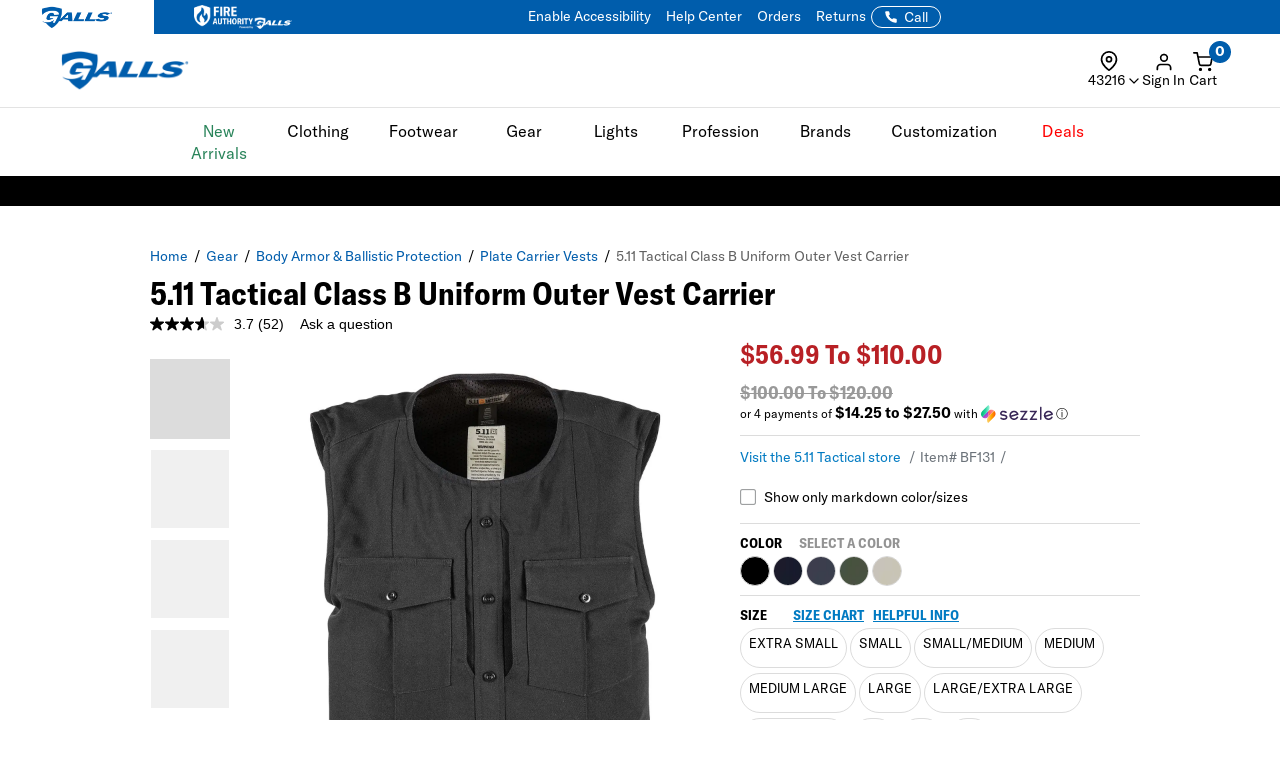

--- FILE ---
content_type: text/html; charset=ISO-8859-1
request_url: https://www.galls.com/5-11-class-b-uniform-outer-vest-carrier?PMWTNO=000000000002279&PMSRCH=
body_size: 65097
content:
<!DOCTYPE html>
<html lang="en" prefix="og: http://ogp.me/ns#">
<head>

  <meta charset="UTF-8">
  <meta name="viewport" content="width=device-width, initial-scale=1.0">
  <meta http-equiv="X-UA-Compatible" content="ie=edge">

  <link rel="icon" href="/images/favicon.ico">

<!-- 1. PRECONNECT TO ESSENTIAL THIRD-PARTY RESOURCES -->
  <link rel="preconnect" href="https://fonts.googleapis.com" crossorigin />
  <link rel="preconnect" href="https://fonts.gstatic.com" crossorigin />
  <link rel="preconnect" href="https://cdnjs.cloudflare.com" crossorigin />
  <link rel="preconnect" href="https://applepay.cdn-apple.com" crossorigin />

<!-- 2. PRELOAD CRITICAL RESOURCES -->
  <!-- Preload GT America -->
  <link rel="preload" as="font" type="font/woff2" crossorigin href="/css/assets2024/fonts/gt-america/GT-America-Standard-Bold.woff2" />
  <link rel="preload" as="font" type="font/woff2" crossorigin href="/css/assets2024/fonts/gt-america/GT-America-Standard-Bold-Italic.woff2" />
  <link rel="preload" as="font" type="font/woff2" crossorigin href="/css/assets2024/fonts/gt-america/GT-America-Standard-Light.woff2" />
  <link rel="preload" as="font" type="font/woff2" crossorigin href="/css/assets2024/fonts/gt-america/GT-America-Standard-Regular.woff2" />
  <link rel="preload" as="font" type="font/woff2" crossorigin href="/css/assets2024/fonts/gt-america/GT-America-Standard-Regular-Italic.woff2" />

  <link rel="preload" as="font" type="font/woff2" crossorigin href="/css/assets2024/fonts/gt-america/GT-America-Condensed-Bold.woff2" />

  <!-- Preloading critical stylesheets to speed up rendering -->
  <link rel="preload" href="/css/vendor.css?ts=000000020250542" as="style"/>
  <link rel="preload" href="/css/main.css?ts=000000020250542" as="style"/>
  <link rel="preload" href="/css/galls/main.css?ts=000000020250542" as="style"/>
  <link rel="preload" href="/css/galls/custom.css?ts=000000020250542" as="style"/>   
  <link rel="preload" href="/css/assets/slick.css" as="style"/>
  <link rel="preload" href="/css/assets/slick-theme.css" as="style"/>
  <link rel="preload" href="/css/assets/slider-styles.css" as="style"/>
  <link rel="preload" href="/css/sam-styles.css?v=?ts=000000020250542" as="style"/>

  <!-- Preloading critical JavaScript files to improve load time -->
  <link rel="preload" href="/js/jqueryv3.2.1.js?ts=000000020250542" as="script" />
  <link rel="preload" href="/js/owl.carousel.min.js" as="script" />
  <link rel="preload" href="/js/main.js?ts=000000020250542" as="script" />

<!-- 3. LINK TO STYLESHEETS -->
  <link type="text/css" rel="stylesheet" href="/assets/css/global.css?ts=000000020250542" />
  <link type="text/css" rel="stylesheet" href="/css/assets2024/fonts/gt-america/gt-america-fonts.css?ts=000000020250542" />
  <!-- Linking local stylesheets -->
  <link type="text/css" rel="stylesheet" href="/css/vendor.css?ts=000000020250542" />
  <link type="text/css" rel="stylesheet" href="/css/main.css?ts=000000020250542" />
  <link type="text/css" rel="stylesheet" href="/css/galls/main.css?ts=000000020250542" />
  <link type="text/css" rel="stylesheet" href="/css/galls/custom.css?ts=000000020250542" />   
  <link type="text/css" rel="stylesheet" href="/css/assets/slick.css" />
  <link type="text/css" rel="stylesheet" href="/css/assets/slick-theme.css" />
  <link type="text/css" rel="stylesheet" href="/css/assets/slider-styles.css" />
  <link type="text/css" rel="stylesheet" href="/css/sam-styles.css?v=?ts=000000020250542" />

  <!-- Varify.io code for Galls Prod-->
  <script type="40d62cffb401d8d46dbceeab-text/javascript">
    window.varify = window.varify || {};
    window.varify.iid = 1743;
  </script>
  <script src="https://app.varify.io/varify.js" type="40d62cffb401d8d46dbceeab-text/javascript"></script>

  <!-- BazaarVoice JS Snippet -->
  <script async src="https://apps.bazaarvoice.com/deployments/galls/main_site/production/en_US/bv.js" type="40d62cffb401d8d46dbceeab-text/javascript"></script>

  <!-- Bluecore JS snippet -->
  <script type="40d62cffb401d8d46dbceeab-text/javascript"> var triggermail=triggermail||[];triggermail.load=function(a){ var b=document.createElement("script");b.type="text/javascript"; b.async=!0;b.src="https://api.bluecore.com/triggermail.js/"+a+".js"; a=document.getElementsByTagName("script")[0];a.parentNode.insertBefore(b,a)}; triggermail.load("galls");window.triggermail=triggermail; </script>

  <!-- Include JavaScript Files -->
  <script type="40d62cffb401d8d46dbceeab-text/javascript" src="/js/jqueryv3.2.1.js?ts=000000020250542"></script>  

  <!-- Global JS -->
<script data-cfasync="false" src="/assets/js/global.js?v=11" type="text/javascript" charset="utf-8"></script>

<!-- Algolia Core -->
<script src="https://cdn.jsdelivr.net/npm/algoliasearch@4.24.0/dist/algoliasearch-lite.umd.js" type="40d62cffb401d8d46dbceeab-text/javascript"></script>
<script src="https://cdn.jsdelivr.net/npm/instantsearch.js@4.77.1/dist/instantsearch.production.min.js" type="40d62cffb401d8d46dbceeab-text/javascript"></script>
<script src="https://cdn.jsdelivr.net/npm/@algolia/autocomplete-js@1.18.0/dist/umd/index.production.js" crossorigin="anonymous" type="40d62cffb401d8d46dbceeab-text/javascript"></script>
<script src="https://cdn.jsdelivr.net/npm/@algolia/autocomplete-plugin-query-suggestions@1.8.0/dist/umd/index.production.js" crossorigin="anonymous" type="40d62cffb401d8d46dbceeab-text/javascript"></script>
<script src="https://cdn.jsdelivr.net/npm/@algolia/autocomplete-plugin-recent-searches@1.18.0/dist/umd/index.production.js" integrity="sha256-wuHAV2PFleGxZJP0z7SBR37XYeLwiNPkGXAW3WFf9YM=" crossorigin="anonymous" type="40d62cffb401d8d46dbceeab-text/javascript"></script>
<link rel="stylesheet" href="https://cdn.jsdelivr.net/npm/@algolia/autocomplete-theme-classic" />
<link rel="stylesheet" href="https://cdn.jsdelivr.net/npm/instantsearch.css@8.5.1/themes/satellite-min.css" integrity="sha256-woeV7a4SRDsjDc395qjBJ4+ZhDdFn8AqswN1rlTO64E=" crossorigin="anonymous">
<script type="40d62cffb401d8d46dbceeab-text/javascript" charset="utf-8" src="/assets/algolia/algolia_global.js?v=16"></script>
<script type="40d62cffb401d8d46dbceeab-text/javascript" charset="utf-8" src="/assets/algolia/algolia_search.js?v=16"></script>
<link type="text/css" rel="stylesheet" href="/assets/algolia/algolia_search.css?v=28" />
<link type="text/css" rel="stylesheet" href="/assets/algolia/plp/algolia_plp.css?v=12" />
<link type="text/css" rel="stylesheet" href="/assets/algolia/recommend/algolia_recommend.css?v=0.0.3" />
<link type="text/css" rel="stylesheet" href="/assets/common/components/slide-up-drawer/slide-up-drawer.css?v=0.0.28" />
<link type="text/css" rel="stylesheet" href="/assets/fulfillment/availability/stock-status.css?v=0.0.25" />

<script data-cfasync="false" src="https://sdk.optimove.net/websdk/?tenant_id=1077&tenant_token=3f77918684994b349144ad9d2bbac5be"></script>

<script data-cfasync="false" src="/css/gtsamheader_js.js?v=72" type="text/javascript" charset="utf-8"></script>

<link rel="stylesheet" href="https://cdnjs.cloudflare.com/ajax/libs/font-awesome/6.4.0/css/all.min.css" />
<link rel="preconnect" href="https://fonts.googleapis.com">
<link rel="preconnect" href="https://fonts.gstatic.com" crossorigin>
<link href="https://fonts.googleapis.com/css2?family=Nothing+You+Could+Do&display=swap" rel="stylesheet">

<link type="text/css" rel="stylesheet" href="/css/assets2024/ds-base.css?v=51" />
<link type="text/css" rel="stylesheet" href="/css/assets2024/brands/ds-galls.css?v=34" />
<link type="text/css" rel="stylesheet" href="/css/assets2024/ds-main.css?v=83" />

<script defer src="/cdnjs.cloudflare.com/ajax/libs/jquery.inputmask/5.0.8/jquery.inputmask.min.js?cf_hash=4b6fa33e2ceae104562ed4ff46367879fd75ec9f" type="40d62cffb401d8d46dbceeab-text/javascript"></script>
<script data-cfasync="false" defer src='/css/assets2024/libraries/hoverintent.min.js?v=1.0'></script>

<link rel="stylesheet" href="/assets/css/components/header-announcement-bar.css?v=0.0.3" />
<!-- header signin -->
<link rel="stylesheet" href="/assets/sign-in/signin.css?v=1.0.21" />
<script data-cfasync="false" defer src="/assets/sign-in/signin-utils.js?v=1.0.27"></script>

<!-- location tracker -->
<link rel="stylesheet"  href="/assets/location-tracker/user-location.css?v=1" />
<script data-cfasync="false" defer src="/assets/location-tracker/user-location.js?v=43"></script>
<!-- Shipping Restriction based on state -->
<script defer src="/assets/location-tracker/shipping-restriction.js?v=1.0.10" type="40d62cffb401d8d46dbceeab-text/javascript" charset="utf-8"></script>

<!--Cart page-->
<link rel="stylesheet" href="/assets/css/components/cart.css?v=0.0.1" />

<link type="text/css" rel="stylesheet" href="/css/assets2024/components/marketing-tech/bazaar-voice/bazaar-voice.css?v=9" />
<script src="/css/assets2024/components/marketing-tech/bazaar-voice/bazaar-voice.js?v=4" type="40d62cffb401d8d46dbceeab-text/javascript" charset="utf-8"></script>

<link type="text/css" rel="stylesheet" href="/css/rizeen/gtrizeenheader_css.css?v=17" />

<link type="text/css" rel="stylesheet" href="/css/gtsamheader_css.css?v=273" />
<link type="text/css" rel="stylesheet" href="/css/sam_gcu/gcu_styles.css?v=99" />

<link type="text/css" rel="stylesheet" href="/css/julie/gtjulie.css?v=45" />
<script src="/css/julie/gtjulieheader.js?v=44" type="40d62cffb401d8d46dbceeab-text/javascript" charset="utf-8"></script>

<link type="text/css" rel="stylesheet" href="/css/sam_gcu/gcu_drawer.css?v=3" />

<link type="text/css" rel="stylesheet" href="/css/blog_assets/blog.css?v=11" />
<script src="/css/blog_assets/blog.js?v=11" type="40d62cffb401d8d46dbceeab-text/javascript" charset="utf-8"></script>
<link type="text/css" rel="stylesheet" href="/css/gtsebastianheader.css?v=0.9" />
<script src="/css/gtsebastianheader.js?v=0.1" type="40d62cffb401d8d46dbceeab-text/javascript" charset="utf-8"></script>


<!--Attentive Enhanced Tag-->
<script async type="40d62cffb401d8d46dbceeab-text/javascript" src="https://zgmaq.galls.com/providers/atLabel/load" onError="var fallbackScript = document.createElement('script'); fallbackScript.src='/cdn.attn.tv/galls/dtag.js?cf_hash=f85941218e82c95d6f674079c83bb9de10e8f9fd'; document.head.appendChild(fallbackScript);"></script>



<!--BROSSAM-->
<!-- Google Tag Manager -->
<script type="40d62cffb401d8d46dbceeab-text/javascript">(function(w,d,s,l,i){w[l]=w[l]||[];w[l].push({'gtm.start':
new Date().getTime(),event:'gtm.js'});var f=d.getElementsByTagName(s)[0],
j=d.createElement(s),dl=l!='dataLayer'?'&l='+l:'';j.async=true;j.src=
'https://www.googletagmanager.com/gtm.js?id='+i+dl;f.parentNode.insertBefore(j,f);
})(window,document,'script','dataLayer','GTM-WXQDSFH');</script>
<!-- End Google Tag Manager -->
<script type="40d62cffb401d8d46dbceeab-text/javascript">
window.dataLayer = window.dataLayer || [];
window.dataLayer.push({
  event: "page_load",
  user: {
       user_id : undefined//
  }
});
</script>
<script type="40d62cffb401d8d46dbceeab-text/javascript">
  dataLayer.push({
    'sam_user_email': '',
    'sam_user_fname': '',
    'sam_user_lname': '',
    'sam_cart_items': ''
  });
</script>

 <script type="40d62cffb401d8d46dbceeab-text/javascript">
	window.cartid = '';
 </script>
  
<!-- Google GA4 -->
<!--<script defer src="/www.googletagmanager.com/gtag/js?id=G-Q3N0HKDYY5&cf_hash=d7551c936633c641418a854c91eef30d829e7dc5"></script>
<script>
          window.dataLayer = window.dataLayer || [];
          function gtag(){dataLayer.push(arguments);}
          gtag('js', new Date());

          gtag('config', 'G-Q3N0HKDYY5' );
        </script>-->
<!-- End Google GA4 -->



<!-- Google Website Optimizer Tracking Script -->
<script type="40d62cffb401d8d46dbceeab-text/javascript">
  (function(i,s,o,g,r,a,m){i['GoogleAnalyticsObject']=r;i[r]=i[r]||function(){
  (i[r].q=i[r].q||[]).push(arguments)},i[r].l=1*new Date();a=s.createElement(o),
  m=s.getElementsByTagName(o)[0];a.async=1;a.src=g;m.parentNode.insertBefore(a,m)
  })(window,document,'script','//www.google-analytics.com/analytics.js','ga');

  ga('create', 'UA-841988-1', 'auto');
  ga('require', 'displayfeatures');
  ga('send', 'pageview');

</script>
<!-- End includes for tracking scripts -->


<title>5.11 Tactical Class B Uniform Outer Vest Carrier</title><!-- -->
<meta name="description" content="Shop now for the 5.11 Tactical Class B Uniform Outer Vest Carrier at Galls, your trusted authority for tactical gear, first responder equipment & more."><!-- -->
<meta name="keywords" content="5.11 Tactical Class B Uniform Outer Vest Carrier"><!-- -->
<link rel="canonical" href="https://www.galls.com/5-11-class-b-uniform-outer-vest-carrier"><!-- -->

<meta property="og:locale" content="en_US" />
<meta property="og:title" content="5.11 Tactical Class B Uniform Outer Vest Carrier" />
<meta property="og:description" content="Shop now for the 5.11 Tactical Class B Uniform Outer Vest Carrier at Galls, your trusted authority for tactical gear, first responder equipment & more." />
<meta property="og:url" content="https://www.galls.com/5-11-class-b-uniform-outer-vest-carrier" />
<meta property="og:image" content="https://www.galls.com/photos/styles/BF131_BLK_1500_1.jpg" />
<!-- End Page Specific Header Tags -->
  


<script type="40d62cffb401d8d46dbceeab-text/javascript">
try{
FS.identify('', {
  displayName: ' ',
  email: '',
  reviewsWritten_int: 14,
});
} catch(err){}
</script>

<script type="40d62cffb401d8d46dbceeab-text/javascript">(function(w,d,t,r,u){var f,n,i;w[u]=w[u]||[],f=function(){var o={ti:"4017988"};o.q=w[u],w[u]=new UET(o),w[u].push("pageLoad")},n=d.createElement(t),n.src=r,n.async=1,n.onload=n.onreadystatechange=function(){var s=this.readyState;s&&s!=="loaded"&&s!=="complete"||(f(),n.onload=n.onreadystatechange=null)},i=d.getElementsByTagName(t)[0],i.parentNode.insertBefore(n,i)})(window,document,"script","//bat.bing.com/bat.js","uetq");</script>

<!--Usability-->
<script src="/a40.usablenet.com/pt/c/galls/cookiestorestart?cf_hash=e0cb29c87fc550f7a53afc727dffd12f6051211e" async type="40d62cffb401d8d46dbceeab-text/javascript"></script>

</head>
<body class="site_Galls">     

<!--BROSSAM-->
<!-- Google Tag Manager (noscript) -->
<noscript><iframe src="https://www.googletagmanager.com/ns.html?id=GTM-WXQDSFH"
height="0" width="0" style="display:none;visibility:hidden"></iframe></noscript>
<!-- End Google Tag Manager (noscript) -->


  <!-- begin HEADER -->

  <span id="samDL_UserEmail" style="display: none;"></span>
  <span id="samDL_UserFName" style="display: none;"></span>
  <span id="samDL_UserLName" style="display: none;"></span>

  <span id="mobileHeader"><span class="fl-r"></span></span>
  <div id="samTopInfoBarDiv"></div>
  <header class="header desktop-header" id="samNewHeader">
  <input type="hidden" name="SVSCCD" value="92350001">

    <!--Header Text for Mobile Only-->
    <div class="b5-active">
    <div class="header-text" id="samNewHeader_HeaderTextDiv">
        <div class="d-flex align-items-center justify-content-between w-100" style="padding-right: 12px;">
    
          <div>
            <div class="website-tabs__container d-flex align-items-center">
              <!-- Galls -->
              <a href="https://www.galls.com" target="_blank" rel="noopener noreferrer" aria-label="Galls (opens in a new tab)"
                class="website-tabs__link d-block h-100">
                <img src="https://www.galls.com/images/logos/logo-tran.png" class="header__logo-image-galls" alt="Galls">
              </a>
              <!-- Fire Authority -->
              <a href="https://fireauthority.com/" class="website-tabs__link d-block h-100" target="_blank">
                <img class="header__logo-image-fire"
                  src="/photos/gar/images/logos/fire-authority-power-by-white.png"
                  alt="Fire Authority" title="Fire Authority">
              </a>
          </div>
    
          </div>
          <div>
            <a id="samEnableAccessibilityMobile" href="#" class="UsableNetAssistive text-nowrap" onclick="if (!window.__cfRLUnblockHandlers) return false; return enableUsableNetAssistive()" data-cf-modified-40d62cffb401d8d46dbceeab-="">Enable Accessibility</a>
          </div>
        </div>
      </div>
    </div>

    <!--Top Navigation-->
    <nav class="samTopNavBar">
      <span style="display: none;" id="samSRCEMSG"><a href="/boots">Boots for any weather</a></span>  
      <div class="container b5-active" style="padding-left: 0;">
        <div class="d-flex justify-content-between align-items-center">
        <!--RIGHT-->
        <div id="samNavBarRight">
          <a tabindex="1" id="samEnableAccessibility" href="#" class="UsableNetAssistive" onclick="if (!window.__cfRLUnblockHandlers) return false; return enableUsableNetAssistive()" data-cf-modified-40d62cffb401d8d46dbceeab-="">Enable Accessibility</a>
          <a tabindex="2" href="https://www.galls.com/order-status">Orders</a>
          <a tabindex="3" href="https://www.galls.com/pages/returns-center">Returns</a>
          <a tabindex="4" href="https://www.galls.com/pages/help-center">Help Center</a>
          <a tabindex="5" href="https://www.galls.com/pages/stores">Find a Store</a>
          <a tabindex="6" href="https://www.galls.com/pages/resource-center">Agencies</a>
          <a tabindex="7" href="tel:844.464.2557"><img src="/images/icons/feathericons_white/phone.svg" id="samSVGImgPhone"></a>

          <!--New Header-->
          <a tabindex="8" href="tel:844.464.2557" class="samSVGImagePhone_White" style="display: none;">
            <svg class="samFeatherIcon">
              <use href="/images/icons/feather-sprite.svg#phone" />
            </svg>
            <span>Call</span>
          </a>
          <!--end-->

        </div>
        <!--LEFT- Tabs to Fire Authority -->
        <div class="b5-active">
          <div class="website-tabs__container d-flex align-items-center">
            <!-- Galls -->
            <a href="https://www.galls.com" target="_blank" rel="noopener noreferrer" aria-label="Galls (opens in a new tab)" class="website-tabs__link d-block h-100">
                <img src="https://www.galls.com/images/logos/logo-tran.png" class="header__logo-image-galls" alt="Galls">
            </a>
            <!-- Fire Authority -->
            <a href="https://fireauthority.com/" class="website-tabs__link d-block h-100" target="_blank">
                <img class="header__logo-image-fire" src="/photos/gar/images/logos/fire-authority-power-by-white.png" alt="Fire Authority" title="Fire Authority">
            </a>
            </div>
          </div>
        </div>

      </div>
    </nav>  
   
    <!--Header Top-->
    <div class="header-top" id="samNewHeader_HeaderTopDiv">
      <div class="samHeaderTop_Container container">
        <div class="row samHeaderTop_New" id="samHeaderTop">

          <!--Flex Grid col-xs-12 -->
          <div class="col-xs-12 samHeaderTop_Wrapper">

            <!--Mobile Menu-->
            <div class="samHeaderTop_MobileMenu">
              <span class="icon menu" id="mobile-menu"></span>
            </div>

            <!--Logo-->
            <div class="samHeaderTop_Logo">
              <a href="https://www.galls.com/" class="header-logo" title="">
                <img src="https://www.galls.com/images/logo-w.png" alt="Galls" id="samGallsLogoABTest">
                <img src="https://www.galls.com/images/logos/logo-tran.png" alt="Galls" id="newHeaderLogo" style="display: none;"> <!--New Header-->
              </a>
            </div>

            <!--Search-->
            <div class="search__autofill search__autofill--desktop samHeaderTop_Search" id="headerSearchAutofill">
              <form action="." onsubmit="if (!window.__cfRLUnblockHandlers) return false; getLookAheadL('F');return false;" style="display:" data-cf-modified-40d62cffb401d8d46dbceeab-=""> 
                <a href="javascript:void(0)" onclick="if (!window.__cfRLUnblockHandlers) return false; getLookAheadL('F')" class="SearchLink" data-cf-modified-40d62cffb401d8d46dbceeab-=""></a>
                <input type="text" class="autofill__input autofill__input--desktop" id="header-search" name="header-search" placeholder="Search" autocomplete="off" onfocus="if (!window.__cfRLUnblockHandlers) return false; resetLookAhead();" onkeyup="if (!window.__cfRLUnblockHandlers) return false; getLookAhead(event,'F');" data-cf-modified-40d62cffb401d8d46dbceeab-="" />
                <div class="autofill__popup suggestDropDownF" style="display:none">
                  <div class="autofill__header">
                    Search for &ldquo;<span class="autofill__search-for"></span>&rdquo;
                  </div>
                  <div class="autofill__body suggestDropDownF" id="suggestDropDownF">
                  <!--Suggestions(Full) Ajax Populated-->
                  </div>                
                </div>
              
                <div class="search__autofill--mask"></div>
              </form>
            </div>  

            <!--Search (Algolia)-->
            <div class="al_Search al_Search_TopNav b5-active" id="al_Search_TopNav" style="display: none;">
              
              <!--Searchbox-->
              <div id="al_Search_Autocomplete">
                <!--Close Button-->
                <span id="al_Search_TopNav_CloseBtn" style="display: none;">
                  <svg class="samFeatherIcon">
                    <use href="/images/icons/feather-sprite.svg#x" />
                  </svg>
                </span>
              </div>

              <!--Result Wrapper-->
              <form id="al_SA_Wrapper_Form"> 
                <div class="al_SA_Wrapper" style="display: none;">
                  <div class="container">
                    <div class="row">
                      <div class="col-xs-12 col-md-2 al_SA_Left">
                        <!--No Results-->
                        <div class="al_SA_No_Results_Wrapper" style="display: none;">
                          <div class="al_SA_Heading al_SA_Heading_NoResults h6">No Results Found</div>
                          <div id="al_SA_NoResults"></div>
                        </div>
  
                        <!--Suggestions-->
                        <div class="al_SA_Suggestions_Wrapper" style="display: none;">
                          <div class="al_SA_Heading al_SA_Heading_Suggestions h6">Suggestions</div>
                          <div id="al_SA_Suggestions"></div>
                        </div>
                        
                        <!--Recents-->
                        <div class="al_SA_Recents_Wrapper" style="display: none;">
                          <div class="al_SA_Heading al_SA_Heading_Recents h6">Recent Searches</div>
                          <div id="al_SA_Recents"></div>
                        </div>
                      </div>
                      <div class="col-xs-12 col-md-10 al_SA_Right">
                        <div class="al_SA_Heading al_SA_Heading_Hits h6">Top Results</div>
                        <div id="al_SA_ViewAll" style="display: none;"></div>
                        <div class="hit-container" id="al_SA_Hits"></div>
                      </div>
                      <div class="col-xs-12 al_SA_Trending_Wrapper al_SA_FW" style="display: none;">
                        <div class="al_SA_Heading al_SA_Heading_Trending h6">Trending Searches</div>
                        <div id="al_SA_Trending"></div>
                      </div>
                    </div>
                  </div>
                </div>
              </form>
              <div class="search__autofill--mask"></div> <!--Overlay-->
            </div> 
            <!--END--> 

            <!-- Location Tracker -->
            <div class="location-tracker-container-desktop b5-active" data-target="locationTrackerTrigger" role="region" aria-label="Location tracker">
              <div class="position-relative">
                <div class="d-flex flex-column align-items-center" role="button" tabindex="0" aria-haspopup="dialog" aria-expanded="false" aria-controls="locationTrackerPopup">
                  <svg class="feather-icon" style="width: 20px;height: 20px;margin-right: 12px;" aria-hidden="true">
                    <use href="/images/icons/feather-sprite.svg#map-pin"></use>
                  </svg>
                  <!-- Zip code -->
                  <div class="location-tracker-display d-flex align-items-center justify-content-end">
                    <span class="location-tracker-text rajdhani fs-14 text-nowrap" data-target="locationTrackerText">Set My Zip</span>
                    <svg class="feather-icon" style="width: 16px;height: 16px;" aria-hidden="true">
                      <use href="/images/icons/feather-sprite.svg#chevron-down"></use>
                    </svg>
                  </div>
                </div>

                <!-- Zip code Input -->
                <div class="location-tracker-popup position-absolute p-12 rounded-md shadow bg-light border" data-target="locationTrackerPopup" id="locationTrackerPopup" role="dialog" aria-modal="true" aria-labelledby="locationTrackerHeading" style="display: none;">
                  <div class="d-flex flex-column gap-12">
                    <!-- Title -->
                    <div class="d-flex justify-content-between gap-6">
                      <div class="d-flex flex-column">
                        <span id="locationTrackerHeading" class="fs-6 fw-bold text-normal roboto">My location</span>
                        <p class="location-tracker-state-message roboto text-muted" data-target="locationTrackerLocationMsg" id="locationTrackerHelp">Enter a zip to set your location</p>
                      </div>
                      <div class="location-tracker-close pointer" data-target="locationTrackerClosePopup" role="button" tabindex="0" aria-label="Close location tracker">
                        <svg class="feather-icon" style="width: 20px;height: 20px;" aria-hidden="true">
                          <use href="/images/icons/feather-sprite.svg#x"></use>
                        </svg>
                      </div>
                    </div>

                    <!-- Input -->
                    <div>
                      <div class="location-tracker-input-container d-flex rounded overflow-hidden align-items-center">
                        <div class="position-relative w-100">
                          <input type="text" class="form-control border-0 shadow-none w-100" placeholder="Enter zip code" aria-label="Enter zip code">
                          <div class="location-tracker-err-icon position-absolute" style="display:none" data-target="locationTrackerErrorIcon">
                            <svg class="feather-icon" style="width: 20px; height: 18px;" aria-hidden="true">
                              <use href="/images/icons/feather-sprite.svg#alert-triangle"></use>
                            </svg>
                          </div>
                        </div>
                        <button class="btn btn-tertiary" aria-label="Save zip code">
                          <p class="fs-6 text-capitalize fw-regular">Save</p>
                        </button>
                      </div>
                      <p class="location-tracker-error-message roboto pt-2" style="visibility: hidden;" data-target="locationTrackerErrorMsg" aria-live="polite"></p>
                    </div>
                    <!-- Keyword Pages -->
                    <div class="location-tracker-keyword-pages" data-target="locationTrackerKeywordPages" style="display: none;">
                      <div class="d-flex flex-column"><!-- AJAX --></div>
              </div>
            </div>

                </div>

                    </div>
                  </div>

            <!-- Sign In / Account -->
            <div class="header-sign-in__container b5-active" data-target="headerSignInContainer" data-user-email="" data-user-fname="" data-user-lname="">
              <!-- Sign In/Account Div -->
              <span class="hidden" id="loggedIn"></span>  <!--USE THIS TO CHECK LOGIN STATUS-->
              <span data-user-gcu class="d-none"></span> <!--USE THIS TO CHECK GCU EXISTENCE -->

              <div class="position-relative">
              <!--SignIn Icon Div-->
                <div class="dropdown-toggle pointer" aria-expanded="false" aria-haspopup="true" title="Sign In" tabindex="0" data-header-signin="signinButton" >
  
                  <div class="d-flex flex-column align-items-center">
                    <svg class="feather-icon" style="width: 20px; height: 20px;">
                      <use href="/images/icons/feather-sprite.svg#user"></use>
                  </svg>
                    <div class="header-sign-in__icon-text fs-14 text-nowrap" data-header-signin="signinText">Sign In</div>
                </div>
              </div>
    
              </div>
            </div>


            <!--Search Icon PDP Only-->
            <div class="samHeaderTop_SearchIconPDP" style="display: none;">
              <a href="#" id="mobileSearchIcon"><span class="icon search"></span></a>
            </div>
              
            

            <!--Cart Div-->
            <div class="samHeaderTop_Cart">
              <a onclick="if (!window.__cfRLUnblockHandlers) return false; samCD_ShowCD()" class="samCD_ABTest_CDVersion" data-cf-modified-40d62cffb401d8d46dbceeab-="">
                <img src="/images/icons/feathericons_white/shopping-cart.svg" id="samSVGImgCart">
                <span class="cart--total">0</span>
              </a>

              <!--Mobile Right-aligned Icons-->
              <div class="b5-active">
                <div class="d-flex gap-12">
                  <!-- Mobile Sign In icon -->                
                  <div class="d-lg-none mobile-signin-icon">
                    <div class="position-relative">
                      <!--SignIn Icon Div-->
                      <div class="dropdown-toggle pointer" aria-expanded="false" aria-haspopup="true" title="Sign In" tabindex="0" data-header-signin="signinButton">
                    
                        <div class="d-flex flex-column align-items-center">
                          <svg class="feather-icon" style="width: 20px; height: 20px;">
                        <use href="/images/icons/feather-sprite.svg#user"></use>
                      </svg>
                        </div>
                      </div>
                    
                    </div>
                  </div>

                  <!-- Mobile cart icon -->
                  <div onclick="if (!window.__cfRLUnblockHandlers) return false; samCD_ShowCD()" class="samGlob_DP_Flex cart-wrapper b5-active" style="display: none;" data-cf-modified-40d62cffb401d8d46dbceeab-="">
                    <svg class="samFeatherIcon">
                      <use href="/images/icons/feather-sprite.svg#shopping-cart" />
                    </svg>
                    <span class="cart--total">0</span>
                    <div>Cart</div>
                  </div>

                </div>
              </div>
              <!--end-->

            </div>
              
          </div>

        </div>
      </div>
    </div>

    <!--Searchbox for Mobile Only-->
    <div class="search__preview" id="mobilesearchDiv" >
      <a href="#" id="mobileSearchButton" class="search__preview--link" ></a>
      <form id="" name="" method="get" action="" >                
        <input type="text" class="search__preview--input" placeholder="Search..." autocomplete="off" id="header-search-mobile" />
        <a href="#"  class="search__preview--icon">GO</a>
      </form>
    </div>
    
       
    <style>.topMenuLinks{color:inherit;} .topMenuLinks:hover{color:inherit;}</style>
    <div class="header-nav">
      <div class="container">
        <div class="row">
          <div class="col-sm-12">
            <ul class="main-nav" id="navigation">
<li id="F000000000000196" class="menuf" data-href="div000000000000196" onmouseover="if (!window.__cfRLUnblockHandlers) return false; getMenu('000000000000196');" onfocus="if (!window.__cfRLUnblockHandlers) return false; getMenu('000000000000196');" data-cf-modified-40d62cffb401d8d46dbceeab-=""><span style='color: #29845A'>New Arrivals</span></li>
<li id="F000000000000152" class="menuf" data-href="div000000000000152" onmouseover="if (!window.__cfRLUnblockHandlers) return false; getMenu('000000000000152');" onfocus="if (!window.__cfRLUnblockHandlers) return false; getMenu('000000000000152');" data-cf-modified-40d62cffb401d8d46dbceeab-="">Clothing</li>
<li id="F000000000000153" class="menuf" data-href="div000000000000153" onmouseover="if (!window.__cfRLUnblockHandlers) return false; getMenu('000000000000153');" onfocus="if (!window.__cfRLUnblockHandlers) return false; getMenu('000000000000153');" data-cf-modified-40d62cffb401d8d46dbceeab-="">Footwear</li>
<li id="F000000000000138" class="menuf" data-href="div000000000000138" onmouseover="if (!window.__cfRLUnblockHandlers) return false; getMenu('000000000000138');" onfocus="if (!window.__cfRLUnblockHandlers) return false; getMenu('000000000000138');" data-cf-modified-40d62cffb401d8d46dbceeab-="">Gear</li>
<li id="F000000000000176" class="menuf" data-href="div000000000000176" onmouseover="if (!window.__cfRLUnblockHandlers) return false; getMenu('000000000000176');" onfocus="if (!window.__cfRLUnblockHandlers) return false; getMenu('000000000000176');" data-cf-modified-40d62cffb401d8d46dbceeab-="">Lights</li>
<li id="F000000000000137" class="menuf" data-href="div000000000000137" onmouseover="if (!window.__cfRLUnblockHandlers) return false; getMenu('000000000000137');" onfocus="if (!window.__cfRLUnblockHandlers) return false; getMenu('000000000000137');" data-cf-modified-40d62cffb401d8d46dbceeab-="">Profession</li>
<li id="F000000000000140" class="menuf" data-href="div000000000000140" onmouseover="if (!window.__cfRLUnblockHandlers) return false; getMenu('000000000000140');" onfocus="if (!window.__cfRLUnblockHandlers) return false; getMenu('000000000000140');" data-cf-modified-40d62cffb401d8d46dbceeab-="">Brands</li>
<li id="F000000000000194" class="menuf" data-href="div000000000000194" onmouseover="if (!window.__cfRLUnblockHandlers) return false; getMenu('000000000000194');" onfocus="if (!window.__cfRLUnblockHandlers) return false; getMenu('000000000000194');" data-cf-modified-40d62cffb401d8d46dbceeab-="">Customization</li>
<li id="F000000000000142" class="menuf" data-href="div000000000000142" onmouseover="if (!window.__cfRLUnblockHandlers) return false; getMenu('000000000000142');" onfocus="if (!window.__cfRLUnblockHandlers) return false; getMenu('000000000000142');" data-cf-modified-40d62cffb401d8d46dbceeab-=""><span id='deal--nav' style='color: red'>Deals</span></li>
            </ul>
          </div>
        </div>
         <div class="sub-nav" id="navigation-dropdown">
 <div class="container sub-nav-category" id="div000000000000196"></div>
 <div class="container sub-nav-category" id="div000000000000152"></div>
 <div class="container sub-nav-category" id="div000000000000153"></div>
 <div class="container sub-nav-category" id="div000000000000138"></div>
 <div class="container sub-nav-category" id="div000000000000176"></div>
 <div class="container sub-nav-category" id="div000000000000137"></div>
 <div class="container sub-nav-category" id="div000000000000140"></div>
 <div class="container sub-nav-category" id="div000000000000194"></div>
 <div class="container sub-nav-category" id="div000000000000142"></div>
        </div>
      </div>
    </div>
<!--Full Menu-->

    <!--New Header-->
    <div id="samFW_PromoBanner" style="display: none;">
      <div id="samPromoBanner" class="samGlob_DP_Flex b5-active"></div>
    </div>
    <!--END-->
  
  </header>  
  


  <!--Mobile Search Popup-->
  <div class="search__autofill search__autofill--mobile" id="mobileSearchAutofill">
    <form id="mobilesearch" name="mobilesearch" method="get" action="/CGBCMENU" onsubmit="if (!window.__cfRLUnblockHandlers) return false; getLookAheadL('M');return false;" style="display:" data-cf-modified-40d62cffb401d8d46dbceeab-="">
      <div class="autofill__mobile-header">
      
        
          <input type="hidden" name="SIACTN" value="SEARCH">                 
          <input type="text" class="autofill__input autofill__input--mobile" autocomplete="off" id="mobile-header-search" name="header-search" placeholder="Search..." autocomplete="off" onfocus="if (!window.__cfRLUnblockHandlers) return false; resetLookAhead();" onkeyup="if (!window.__cfRLUnblockHandlers) return false; getLookAhead(event,'M');" data-cf-modified-40d62cffb401d8d46dbceeab-="" />
        
        <svg class="icon close--black autofill__mobile--close" id="closeMobileSearch"><use xlink:href="https://www.galls.com/images/sprite.svg#close--black"></use></svg>
        <a href="javascript:void(0)" onclick="if (!window.__cfRLUnblockHandlers) return false; getLookAheadL('M')" class="SearchLinkM2" data-cf-modified-40d62cffb401d8d46dbceeab-="">GO</a>
      </div>
    </form>
    
    <div class="autofill__popup suggestDropDownM" style="display:none" >
        <div class="autofill__header">
          Search for &ldquo;<span class="autofill__search-for"></span>&rdquo;
        </div>
        <div class="autofill__body" id="suggestDropDownM">
        <!--Mobile Suggestion Ajax-->
        </div>
    </div>
  </div>


  <!--Mobile Navigation-->
  <div class="mobile-nav sidebar" id="mobile-sidebar">
    <div class="inner">
      <div class="header">
        <ul class="micon-nav">

          <li>
            <a href="https://www.galls.com/order-status">
              <svg class="samFeatherIcon samFeatherIcon_Nav_Orders">
                <use href="/images/icons/feather-sprite.svg#package" />
              </svg>
              <div>Orders</div>
            </a>
          </li>

          <li>
            <a href="https://www.galls.com/pages/returns-center">
              <svg class="samFeatherIcon samFeatherIcon_Nav_Returns">
                <use href="/images/icons/feather-sprite.svg#rotate-cw" />
              </svg>
              <div>Returns</div>
            </a>
          </li>

          <li>
            <a href="/pages/help-center">
              <svg class="samFeatherIcon samFeatherIcon_SmartPhone_Mobile">
                <use href="/images/icons/feather-sprite.svg#help-circle" />
              </svg>
              <div>Help</div>
            </a>
          </li>

          <li>
            <!-- Location Tracker -->
            <div class="location-tracker-container-mobile b5-active" data-target="locationTrackerTrigger" role="region" aria-label="Location tracker">
              <div class="position-relative">
                <div class="d-flex flex-column align-items-center gap-6"
                    role="button"
                    tabindex="0"
                    aria-haspopup="dialog"
                    aria-expanded="false"
                    aria-controls="locationTrackerPopupMobile"
                    aria-label="Open location tracker popup">
                  <svg class="feather-icon" style="width: 26px; height: 26px;" aria-hidden="true">
                    <use href="/images/icons/feather-sprite.svg#map-pin"></use>
                  </svg>
                  <!-- Zip code -->
                  <div class="location-tracker-display location-tracker-text-mobile d-flex align-items-center justify-content-end">
                    <span class="location-tracker-text rajdhani text-nowrap" data-target="locationTrackerText">Set My Zip</span>
                    <svg class="feather-icon" style="width: 16px;height: 16px;" aria-hidden="true">
                      <use href="/images/icons/feather-sprite.svg#chevron-down"></use>
                    </svg>
                  </div>
                </div>

                <!-- Zip code Input -->
                <div class="location-tracker-popup location-tracker-popup-mobile position-absolute p-20 rounded-md shadow bg-light text-dark text-start border"
                    data-target="locationTrackerPopup"
                    id="locationTrackerPopupMobile"
                    role="dialog"
                    aria-modal="true"
                    aria-labelledby="locationTrackerMobileHeading"
                    style="display: none;">
                  <div class="d-flex flex-column gap-12">
                    <!-- Title -->
                    <div class="d-flex justify-content-between gap-6">
                      <div class="d-flex align-items-center gap-6">
                        <div class="d-flex flex-column">
                          <span id="locationTrackerMobileHeading" class="fs-6 fw-bold text-normal roboto">My location</span>
                          <p class="location-tracker-state-message text-muted roboto"
                            data-target="locationTrackerLocationMsg"
                            id="locationTrackerMobileHelp">
                            Enter a zip to set your location
                          </p>
                        </div>
                      </div>
                      <div class="location-tracker-close pointer"
                          data-target="locationTrackerClosePopup"
                          role="button"
                          tabindex="0"
                          aria-label="Close location tracker popup">
                        <svg class="feather-icon" style="width: 20px;height: 20px;" aria-hidden="true">
                          <use href="/images/icons/feather-sprite.svg#x"></use>
                        </svg>
                      </div>
                    </div>
                  
                    <!-- Input -->
                    <div>
                      <div class="location-tracker-input-container d-flex rounded overflow-hidden align-items-center">
                        <div class="position-relative w-100">
                          <input type="text"
                                class="form-control border-0 shadow-none w-100"
                                placeholder="Enter your ZIP"
                                aria-label="Enter your zip code"
                                aria-describedby="locationTrackerMobileHelp">
                          <div class="location-tracker-err-icon position-absolute"
                              style="display:none"
                              data-target="locationTrackerErrorIcon">
                            <svg class="feather-icon" style="width: 20px; height: 18px;" aria-hidden="true">
                              <use href="/images/icons/feather-sprite.svg#alert-triangle"></use>
                            </svg>
                          </div>
                        </div>
                        <button class="btn btn-tertiary" aria-label="Save entered zip code">
                          <p class="fs-6 text-capitalize fw-regular">Save</p>
                        </button>
                      </div>
                      <p class="location-tracker-error-message roboto pt-2"
                        style="visibility: hidden;"
                        data-target="locationTrackerErrorMsg"
                        aria-live="assertive">
                      </p>
                    </div>

                    <!-- Keyword Pages -->
                    <div data-target="locationTrackerKeywordPages" style="display: none;">
                      <div class="d-flex flex-column"><!-- AJAX --></div>
                  </div>
                  </div>

                </div>
              </div>
            </div>
          </li>

        </ul>
      </div>
      <ul class="subnav">
                <li>
          <a href="#000000000000150L2" class="subnav__l1 collapsed" role="button" data-toggle="collapse" aria-expanded="false" aria-controls="000000000000150L2">Clothing</a>
          <ul class="collapse subnav__l2" id="000000000000150L2">
        <li class="leaf">
            <a class="waitlink" href="javascript:void(0)" href1="/clothing" >View All</a>
</li>         <li>
            <a class="subnav__l2--header" href="javascript:void(0)">Professions</a>
            <ul class="subnav__l3">
            <li class="subnav__l3--header">Professions</li>
        <li class="leaf">
            <a  href="javascript:void(0)" href1="/law-enforcement"  class="waitlink">Law Enforcement</a>
</li>        <li class="leaf">
            <a  href="javascript:void(0)" href1="/security-uniform-gear"  class="waitlink">Security</a>
</li>        <li class="leaf">
            <a  href="javascript:void(0)" href1="/ems-medical-uniform-gear"  class="waitlink">EMS & Medical</a>
</li>        <li class="leaf">
            <a  href="javascript:void(0)" href1="/fire-rescue"  class="waitlink">Fire & Rescue</a>
</li>        <li class="leaf">
            <a  href="javascript:void(0)" href1="military-uniform-gear"  class="waitlink">Military</a>
</li>        <li class="leaf">
            <a  href="javascript:void(0)" href1="/corrections-uniform-gear"  class="waitlink">Corrections</a>
</li></ul></li>         <li>
            <a class="subnav__l2--header" href="javascript:void(0)">Accessories</a>
            <ul class="subnav__l3">
            <li class="subnav__l3--header">Accessories</li>
        <li class="leaf">
            <a  href="javascript:void(0)" href1="/apparel-accessories"  class="waitlink">View All Accessories</a>
</li>        <li class="leaf">
            <a  href="javascript:void(0)" href1="/belts"  class="waitlink">Belts</a>
</li>        <li class="leaf">
            <a  href="javascript:void(0)" href1="/sleeves"  class="waitlink">Compression Sleeves</a>
</li>        <li class="leaf">
            <a  href="javascript:void(0)" href1="/gloves"  class="waitlink">Gloves</a>
</li>        <li class="leaf">
            <a  href="javascript:void(0)" href1="/headwear"  class="waitlink">Headwear</a>
</li>        <li class="leaf">
            <a  href="javascript:void(0)" href1="/performance-apparel"  class="waitlink">Performance (PT) Apparel</a>
</li>        <li class="leaf">
            <a  href="javascript:void(0)" href1="/rings"  class="waitlink">Rings</a>
</li>        <li class="leaf">
            <a  href="javascript:void(0)" href1="/sunglasses"  class="waitlink">Sunglasses</a>
</li>        <li class="leaf">
            <a  href="javascript:void(0)" href1="/undergarments"  class="waitlink">Undergarments</a>
</li>        <li class="leaf">
            <a  href="javascript:void(0)" href1="/watches"  class="waitlink">Watches</a>
</li></ul></li>         <li>
            <a class="subnav__l2--header" href="javascript:void(0)">Badges / Insignia</a>
            <ul class="subnav__l3">
            <li class="subnav__l3--header">Badges / Insignia</li>
        <li class="leaf">
            <a  href="javascript:void(0)" href1="/badges-insignia-customization"  class="waitlink">View All Badges | Insignia</a>
</li>        <li class="leaf">
            <a  href="javascript:void(0)" href1="/badge-wallets-cases"  class="waitlink">Badge Holders | Wallets</a>
</li>        <li class="leaf">
            <a  href="javascript:void(0)" href1="/pages/custombadges"  class="waitlink">Build a Custom Badge</a>
</li>        <li class="leaf">
            <a  href="javascript:void(0)" href1="/emblems-patches"  class="waitlink">Emblems | Patches</a>
</li></ul></li>         <li>
            <a class="subnav__l2--header" href="javascript:void(0)">Outerwear</a>
            <ul class="subnav__l3">
            <li class="subnav__l3--header">Outerwear</li>
        <li class="leaf">
            <a  href="javascript:void(0)" href1="/outerwear"  class="waitlink">View All Outerwear</a>
</li>        <li class="leaf">
            <a  href="javascript:void(0)" href1="/bike-patrol-jackets"  class="waitlink">Bike Patrol Jackets</a>
</li>        <li class="leaf">
            <a  href="javascript:void(0)" href1="/high-visibility-outerwear"  class="waitlink">High Visibility Outerwear</a>
</li>        <li class="leaf">
            <a  href="javascript:void(0)" href1="/hoodies"  class="waitlink">Hoodies</a>
</li>        <li class="leaf">
            <a  href="javascript:void(0)" href1="/jackets"  class="waitlink">Jackets</a>
</li>        <li class="leaf">
            <a  href="javascript:void(0)" href1="/jumpsuits"  class="waitlink">Jumpsuits</a>
</li>        <li class="leaf">
            <a  href="javascript:void(0)" href1="/parkas"  class="waitlink">Parkas</a>
</li>        <li class="leaf">
            <a  href="javascript:void(0)" href1="/pullovers"  class="waitlink">Pullovers | 1/4 Zips</a>
</li>        <li class="leaf">
            <a  href="javascript:void(0)" href1="/rainwear"  class="waitlink">Rainwear</a>
</li>        <li class="leaf">
            <a  href="javascript:void(0)" href1="/sweaters"  class="waitlink">Sweaters</a>
</li>        <li class="leaf">
            <a  href="javascript:void(0)" href1="/vests"  class="waitlink">Vests</a>
</li></ul></li>         <li>
            <a class="subnav__l2--header" href="javascript:void(0)">Pants</a>
            <ul class="subnav__l3">
            <li class="subnav__l3--header">Pants</li>
        <li class="leaf">
            <a  href="javascript:void(0)" href1="/pants"  class="waitlink">View All Pants</a>
</li>        <li class="leaf">
            <a  href="javascript:void(0)" href1="/base-layer-pants"  class="waitlink">Base Layer Pants</a>
</li>        <li class="leaf">
            <a  href="javascript:void(0)" href1="/bike-patrol-pants"  class="waitlink">Bike Patrol Pants</a>
</li>        <li class="leaf">
            <a  href="javascript:void(0)" href1="/combat-pants"  class="waitlink">Combat Pants</a>
</li>        <li class="leaf">
            <a  href="javascript:void(0)" href1="/ems-pants"  class="waitlink">EMS Pants</a>
</li>        <li class="leaf">
            <a  href="javascript:void(0)" href1="/fr-pants"  class="waitlink">Fire Resistant Pants</a>
</li>        <li class="leaf">
            <a  href="javascript:void(0)" href1="/shorts"  class="waitlink">Shorts</a>
</li>        <li class="leaf">
            <a  href="javascript:void(0)" href1="/tactical-jeans"  class="waitlink">Tactical Jeans</a>
</li>        <li class="leaf">
            <a  href="javascript:void(0)" href1="/tactical-pants"  class="waitlink">Tactical Pants</a>
</li>        <li class="leaf">
            <a  href="javascript:void(0)" href1="/uniform-pants"  class="waitlink">Uniform Pants</a>
</li></ul></li>         <li>
            <a class="subnav__l2--header" href="javascript:void(0)">Shirts</a>
            <ul class="subnav__l3">
            <li class="subnav__l3--header">Shirts</li>
        <li class="leaf">
            <a  href="javascript:void(0)" href1="/shirts"  class="waitlink">View All Shirts</a>
</li>        <li class="leaf">
            <a  href="javascript:void(0)" href1="/base-layer-shirts"  class="waitlink">Base Layer Shirts</a>
</li>        <li class="leaf">
            <a  href="javascript:void(0)" href1="/bike-patrol-shirts"  class="waitlink">Bike Patrol Shirts</a>
</li>        <li class="leaf">
            <a  href="javascript:void(0)" href1="/combat-shirts"  class="waitlink">Combat Shirts</a>
</li>        <li class="leaf">
            <a  href="javascript:void(0)" href1="/concealed-carry-shirts"  class="waitlink">Concealed Carry Shirts</a>
</li>        <li class="leaf">
            <a  href="javascript:void(0)" href1="/fr-shirts"  class="waitlink">Fire Resistant Shirts</a>
</li>        <li class="leaf">
            <a  href="javascript:void(0)" href1="/graphic-tees"  class="waitlink">Graphic Tees</a>
</li>        <li class="leaf">
            <a  href="javascript:void(0)" href1="/job-shirts"  class="waitlink">Job Shirts</a>
</li>        <li class="leaf">
            <a  href="javascript:void(0)" href1="/polos"  class="waitlink">Polos</a>
</li>        <li class="leaf">
            <a  href="javascript:void(0)" href1="/uniform-shirts"  class="waitlink">Uniform Shirts</a>
</li></ul></li>         <li>
            <a class="subnav__l2--header" href="javascript:void(0)">Tactical Clothing</a>
            <ul class="subnav__l3">
            <li class="subnav__l3--header">Tactical Clothing</li>
        <li class="leaf">
            <a  href="javascript:void(0)" href1="/tactical-shirts"  class="waitlink">Tactical Shirts</a>
</li>        <li class="leaf">
            <a  href="javascript:void(0)" href1="/tactical-polos"  class="waitlink">Tactical Polos</a>
</li>        <li class="leaf">
            <a  href="javascript:void(0)" href1="/tactical-pants"  class="waitlink">Tactical Pants</a>
</li>        <li class="leaf">
            <a  href="javascript:void(0)" href1="/pullovers"  class="waitlink">Tactical Pullovers</a>
</li>        <li class="leaf">
            <a  href="javascript:void(0)" href1="/tactical-boots"  class="waitlink">Tactical Boots</a>
</li></ul></li>        <li class="leaf">
            <a class="waitlink" href="javascript:void(0)" href1="/clothing?sort=newest" >NEW ARRIVALS</a>
</li></ul></li>        <li>
          <a href="#000000000000197L2" class="subnav__l1 collapsed" role="button" data-toggle="collapse" aria-expanded="false" aria-controls="000000000000197L2"><span style='color: #29845A'>New Arrivals</span></a>
          <ul class="collapse subnav__l2" id="000000000000197L2">
        <li class="leaf">
            <a class="waitlink" href="javascript:void(0)" href1="/clothing?newarrivals=true" >Clothing</a>
</li>        <li class="leaf">
            <a class="waitlink" href="javascript:void(0)" href1="/footwear?newarrivals=true" >Footwear</a>
</li>        <li class="leaf">
            <a class="waitlink" href="javascript:void(0)" href1="/equipment?newarrivals=true" >Gear</a>
</li>        <li class="leaf">
            <a class="waitlink" href="javascript:void(0)" href1="/flashlights?newarrivals=true" >Lights</a>
</li></ul></li>        <li>
          <a href="#000000000000151L2" class="subnav__l1 collapsed" role="button" data-toggle="collapse" aria-expanded="false" aria-controls="000000000000151L2">Footwear</a>
          <ul class="collapse subnav__l2" id="000000000000151L2">
        <li class="leaf">
            <a class="waitlink" href="javascript:void(0)" href1="/footwear" >View All</a>
</li>         <li>
            <a class="subnav__l2--header" href="javascript:void(0)">Boots</a>
            <ul class="subnav__l3">
            <li class="subnav__l3--header">Boots</li>
        <li class="leaf">
            <a  href="javascript:void(0)" href1="/boots"  class="waitlink">View All Boots</a>
</li>        <li class="leaf">
            <a  href="javascript:void(0)" href1="/ar670-1-compliant-boots"  class="waitlink">AR670-1 Compliant Boots</a>
</li>        <li class="leaf">
            <a  href="javascript:void(0)" href1="/athletic-training-footwear"  class="waitlink">Athletic | Training Boots</a>
</li>        <li class="leaf">
            <a  href="javascript:void(0)" href1="/berry-compliant-boots"  class="waitlink">Berry Compliant Boots</a>
</li>        <li class="leaf">
            <a  href="javascript:void(0)" href1="/duty-boots"  class="waitlink">Duty Boots</a>
</li>        <li class="leaf">
            <a  href="javascript:void(0)" href1="/ems-emt-boots"  class="waitlink">EMS EMT Boots</a>
</li>        <li class="leaf">
            <a  href="javascript:void(0)" href1="/fire-boots"  class="waitlink">Fire Boots</a>
</li>        <li class="leaf">
            <a  href="javascript:void(0)" href1="/military-boots"  class="waitlink">Military Boots</a>
</li>        <li class="leaf">
            <a  href="javascript:void(0)" href1="/quarterboots"  class="waitlink">Quarter Boots</a>
</li>        <li class="leaf">
            <a  href="javascript:void(0)" href1="/side-zip-boots"  class="waitlink">Side Zip Boots</a>
</li>        <li class="leaf">
            <a  href="javascript:void(0)" href1="/tactical-boots"  class="waitlink">Tactical Boots</a>
</li>        <li class="leaf">
            <a  href="javascript:void(0)" href1="/vibram-boots"  class="waitlink">Vibram Boots</a>
</li>        <li class="leaf">
            <a  href="javascript:void(0)" href1="/waterproof-boots"  class="waitlink">Waterproof Boots</a>
</li>        <li class="leaf">
            <a  href="javascript:void(0)" href1="/work-boots"  class="waitlink">Work Boots</a>
</li>        <li class="leaf">
            <a  href="javascript:void(0)" href1="/womens-footwear"  class="waitlink">Women's Footwear</a>
</li></ul></li>         <li>
            <a class="subnav__l2--header" href="javascript:void(0)">Footwear Accessories</a>
            <ul class="subnav__l3">
            <li class="subnav__l3--header">Footwear Accessories</li>
        <li class="leaf">
            <a  href="javascript:void(0)" href1="/footwear-accessories"  class="waitlink">View All Accessories</a>
</li>        <li class="leaf">
            <a  href="javascript:void(0)" href1="/insoles"  class="waitlink">Insoles</a>
</li>        <li class="leaf">
            <a  href="javascript:void(0)" href1="/laces"  class="waitlink">Laces</a>
</li>        <li class="leaf">
            <a  href="javascript:void(0)" href1="/shoe-care-protection-other-accessories"  class="waitlink">Shoe Care Protection</a>
</li>        <li class="leaf">
            <a  href="javascript:void(0)" href1="/socks"  class="waitlink">Socks</a>
</li></ul></li>         <li>
            <a class="subnav__l2--header" href="javascript:void(0)">Shoes | Oxfords</a>
            <ul class="subnav__l3">
            <li class="subnav__l3--header">Shoes | Oxfords</li>
        <li class="leaf">
            <a  href="javascript:void(0)" href1="/shoes-oxfords"  class="waitlink">View All Shoes | Oxfords</a>
</li>        <li class="leaf">
            <a  href="javascript:void(0)" href1="/athletic-training-shoes"  class="waitlink">Athletic | Training Shoes</a>
</li>        <li class="leaf">
            <a  href="javascript:void(0)" href1="/casual-shoes"  class="waitlink">Casual Shoes</a>
</li>        <li class="leaf">
            <a  href="javascript:void(0)" href1="/dress-uniform-shoes"  class="waitlink">Dress | Uniform Shoes</a>
</li>        <li class="leaf">
            <a  href="javascript:void(0)" href1="/hiking-trail-shoes"  class="waitlink">Hiking | Trail Shoes</a>
</li></ul></li>        <li class="leaf">
            <a class="waitlink" href="javascript:void(0)" href1="/footwear?sort=newest" >NEW ARRIVALS</a>
</li></ul></li>        <li>
          <a href="#000000000000145L2" class="subnav__l1 collapsed" role="button" data-toggle="collapse" aria-expanded="false" aria-controls="000000000000145L2">Gear</a>
          <ul class="collapse subnav__l2" id="000000000000145L2">
        <li class="leaf">
            <a class="waitlink" href="javascript:void(0)" href1="/equipment" >View All</a>
</li>         <li>
            <a class="subnav__l2--header" href="javascript:void(0)">Badges | Insignia</a>
            <ul class="subnav__l3">
            <li class="subnav__l3--header">Badges | Insignia</li>
        <li class="leaf">
            <a  href="javascript:void(0)" href1="/badges-insignia-customization"  class="waitlink">View All Badges | Insignia</a>
</li>        <li class="leaf">
            <a  href="javascript:void(0)" href1="/badge-wallets-cases"  class="waitlink">Badge Holders | Wallets</a>
</li>        <li class="leaf">
            <a  href="javascript:void(0)" href1="/Pages/CUSTOMBADGES"  class="waitlink">Build a Custom Badge</a>
</li>        <li class="leaf">
            <a  href="javascript:void(0)" href1="/emblems-patches"  class="waitlink">Emblems | Patches</a>
</li></ul></li>        <li class="leaf">
            <a class="waitlink" href="javascript:void(0)" href1="/bags-organizers" >Bags | Organizers</a>
</li>        <li class="leaf">
            <a class="waitlink" href="javascript:void(0)" href1="/batons" >Batons</a>
</li>        <li class="leaf">
            <a class="waitlink" href="javascript:void(0)" href1="/body-armor-ballistic-protection" >Body Armor | Ballistic Protection</a>
</li>        <li class="leaf">
            <a class="waitlink" href="javascript:void(0)" href1="/cameras-surveillance-inspection" >Cameras | Inspection</a>
</li>        <li class="leaf">
            <a class="waitlink" href="javascript:void(0)" href1="/tactical-riot-gear" >Civil Disturbance | Riot Gear</a>
</li>        <li class="leaf">
            <a class="waitlink" href="javascript:void(0)" href1="/communications-radios-gps" >Communication | Radios | GPS</a>
</li>        <li class="leaf">
            <a class="waitlink" href="javascript:void(0)" href1="/sunglasses" >Eyewear</a>
</li>        <li class="leaf">
            <a class="waitlink" href="javascript:void(0)" href1="/field-camping-equipment" >Field & Camping</a>
</li>        <li class="leaf">
            <a class="waitlink" href="javascript:void(0)" href1="/fire-rescue-gear" >Fire | Rescue</a>
</li>        <li class="leaf">
            <a class="waitlink" href="javascript:void(0)" href1="/flashlights" >Flashlights</a>
</li>        <li class="leaf">
            <a class="waitlink" href="javascript:void(0)" href1="/forensics-investigation" >Forensics | Investigation</a>
</li>        <li class="leaf">
            <a class="waitlink" href="javascript:void(0)" href1="/gifts-novelties?PMSORT=NEWEST" >Gifts & Novelties</a>
</li>        <li class="leaf">
            <a class="waitlink" href="javascript:void(0)" href1="/gloves" >Gloves</a>
</li>        <li class="leaf">
            <a class="waitlink" href="javascript:void(0)" href1="/restraints" >Handcuffs | Restraints</a>
</li>         <li>
            <a class="subnav__l2--header" href="javascript:void(0)">Holsters | Duty Gear</a>
            <ul class="subnav__l3">
            <li class="subnav__l3--header">Holsters | Duty Gear</li>
        <li class="leaf">
            <a  href="javascript:void(0)" href1="/holsters-duty-gear"  class="waitlink">View All Holsters | Duty Gear</a>
</li>        <li class="leaf">
            <a  href="javascript:void(0)" href1="/duty-belts"  class="waitlink">Duty Belts</a>
</li>        <li class="leaf">
            <a  href="javascript:void(0)" href1="/duty-gear-accessories"  class="waitlink">Duty Gear</a>
</li>        <li class="leaf">
            <a  href="javascript:void(0)" href1="/holsters"  class="waitlink">Holsters</a>
</li></ul></li>        <li class="leaf">
            <a class="waitlink" href="javascript:void(0)" href1="/knives-tools" >Knives | Tools</a>
</li>        <li class="leaf">
            <a class="waitlink" href="javascript:void(0)" href1="/medical" >Medical Kits | Supplies</a>
</li>        <li class="leaf">
            <a class="waitlink" href="javascript:void(0)" href1="/defense-sprays-less-lethal" >Pepper Spray | Self Defense</a>
</li>        <li class="leaf">
            <a class="waitlink" href="javascript:void(0)" href1="/shooting-range-gear" >Range Gear | Accessories</a>
</li>        <li class="leaf">
            <a class="waitlink" href="javascript:void(0)" href1="/emergency-preparedness" >Survival</a>
</li>        <li class="leaf">
            <a class="waitlink" href="javascript:void(0)" href1="/traffic-safety-control" >Traffic Safety Control</a>
</li>        <li class="leaf">
            <a class="waitlink" href="javascript:void(0)" href1="/training" >Training Weapons | Accessories</a>
</li>         <li>
            <a class="subnav__l2--header" href="javascript:void(0)">Vehicle Equipment</a>
            <ul class="subnav__l3">
            <li class="subnav__l3--header">Vehicle Equipment</li>
        <li class="leaf">
            <a  href="javascript:void(0)" href1="/vehicle-equipment"  class="waitlink">View All Vehicle Equipment</a>
</li>        <li class="leaf">
            <a  href="javascript:void(0)" href1="/sirens"  class="waitlink">Sirens</a>
</li>        <li class="leaf">
            <a  href="javascript:void(0)" href1="/speakers"  class="waitlink">Speakers</a>
</li>        <li class="leaf">
            <a  href="javascript:void(0)" href1="/vehicle-spotlights"  class="waitlink">Spotlights</a>
</li>        <li class="leaf">
            <a  href="javascript:void(0)" href1="/switches"  class="waitlink">Switches</a>
</li>        <li class="leaf">
            <a  href="javascript:void(0)" href1="/vehicle-accessories"  class="waitlink">Vehicle Accessories</a>
</li>        <li class="leaf">
            <a  href="javascript:void(0)" href1="/vehicle-opening-tools-vehicle-equipment"  class="waitlink">Vehicle Opening Tools</a>
</li>        <li class="leaf">
            <a  href="javascript:void(0)" href1="/radar-video"  class="waitlink">Vehicle Radars / Spotlights</a>
</li>        <li class="leaf">
            <a  href="javascript:void(0)" href1="/emergency-warning-lights"  class="waitlink">Vehicle Warning Lights</a>
</li></ul></li>        <li class="leaf">
            <a class="waitlink" href="javascript:void(0)" href1="/equipment?sort=newest" >NEW ARRIVALS</a>
</li></ul></li>        <li>
          <a href="#000000000000177L2" class="subnav__l1 collapsed" role="button" data-toggle="collapse" aria-expanded="false" aria-controls="000000000000177L2">Lights</a>
          <ul class="collapse subnav__l2" id="000000000000177L2">
        <li class="leaf">
            <a class="waitlink" href="javascript:void(0)" href1="/flashlights" >View All</a>
</li>        <li class="leaf">
            <a class="waitlink" href="javascript:void(0)" href1="/batteries-chargers-accessories" >Batteries | Chargers</a>
</li>         <li>
            <a class="subnav__l2--header" href="javascript:void(0)">Flashlights</a>
            <ul class="subnav__l3">
            <li class="subnav__l3--header">Flashlights</li>
        <li class="leaf">
            <a  href="javascript:void(0)" href1="/flashlights"  class="waitlink">View All Flashlights</a>
</li>        <li class="leaf">
            <a  href="javascript:void(0)" href1="/duty-flashlights"  class="waitlink">Duty Flashlights</a>
</li>        <li class="leaf">
            <a  href="javascript:void(0)" href1="/fire-flashlights-lanterns-flashlights"  class="waitlink">Firefighter Flashlights | Lanterns</a>
</li>        <li class="leaf">
            <a  href="javascript:void(0)" href1="/flashlight-accessories"  class="waitlink">Flashlight Accessories</a>
</li>        <li class="leaf">
            <a  href="javascript:void(0)" href1="/flashlight-holders"  class="waitlink">Flashlight Holders</a>
</li>        <li class="leaf">
            <a  href="javascript:void(0)" href1="/general-purpose-flashlights"  class="waitlink">General Purpose Flashlights</a>
</li>        <li class="leaf">
            <a  href="javascript:void(0)" href1="/penlights"  class="waitlink">Penlights</a>
</li>        <li class="leaf">
            <a  href="javascript:void(0)" href1="/tactical-flashlights"  class="waitlink">Tactical Flashlights</a>
</li></ul></li>         <li>
            <a class="subnav__l2--header" href="javascript:void(0)">Hands Free Lighting</a>
            <ul class="subnav__l3">
            <li class="subnav__l3--header">Hands Free Lighting</li>
        <li class="leaf">
            <a  href="javascript:void(0)" href1="/hands-free-lighting"  class="waitlink">View All Hands Free Lighting</a>
</li>        <li class="leaf">
            <a  href="javascript:void(0)" href1="/clip-lights"  class="waitlink">Clip Lights</a>
</li>        <li class="leaf">
            <a  href="javascript:void(0)" href1="/headlamps"  class="waitlink">Headlamps</a>
</li>        <li class="leaf">
            <a  href="javascript:void(0)" href1="/helmet-lights"  class="waitlink">Helmet Lights</a>
</li></ul></li>        <li class="leaf">
            <a class="waitlink" href="javascript:void(0)" href1="/spotlights" >Spotlights | Scene Lighting</a>
</li>        <li class="leaf">
            <a class="waitlink" href="javascript:void(0)" href1="/traffic-safety-lights" >Traffic Safety Lights</a>
</li>        <li class="leaf">
            <a class="waitlink" href="javascript:void(0)" href1="/vehicle-spotlights" >Vehicle Spotlights</a>
</li>        <li class="leaf">
            <a class="waitlink" href="javascript:void(0)" href1="/emergency-warning-lights" >Vehicle Warning Lights</a>
</li>         <li>
            <a class="subnav__l2--header" href="javascript:void(0)">Weapon Lights</a>
            <ul class="subnav__l3">
            <li class="subnav__l3--header">Weapon Lights</li>
        <li class="leaf">
            <a  href="javascript:void(0)" href1="/weapon-lights"  class="waitlink">View All Weapon Lights</a>
</li>        <li class="leaf">
            <a  href="javascript:void(0)" href1="/long-gun-weapon-lights"  class="waitlink">Long Gun Weapon Lights</a>
</li>        <li class="leaf">
            <a  href="javascript:void(0)" href1="/pistol-weapon-lights"  class="waitlink">Pistol Weapon Lights</a>
</li></ul></li>        <li class="leaf">
            <a class="waitlink" href="javascript:void(0)" href1="/flashlights?sort=newest" >NEW ARRIVALS</a>
</li></ul></li>        <li>
          <a href="#000000000000144L2" class="subnav__l1 collapsed" role="button" data-toggle="collapse" aria-expanded="false" aria-controls="000000000000144L2">Profession</a>
          <ul class="collapse subnav__l2" id="000000000000144L2">
         <li>
            <a class="subnav__l2--header" href="javascript:void(0)">Law Enforcement</a>
            <ul class="subnav__l3">
            <li class="subnav__l3--header">Law Enforcement</li>
        <li class="leaf">
            <a  href="javascript:void(0)" href1="/law-enforcement"  class="waitlink">View All</a>
</li>        <li class="leaf">
            <a  href="javascript:void(0)" href1="/police-uniforms"  class="waitlink">Uniforms</a>
</li>        <li class="leaf">
            <a  href="javascript:void(0)" href1="/restraints"  class="waitlink">Restraints</a>
</li>        <li class="leaf">
            <a  href="javascript:void(0)" href1="/body-armor-ballistic-protection"  class="waitlink">Body Armor</a>
</li>        <li class="leaf">
            <a  href="javascript:void(0)" href1="/holsters-duty-gear"  class="waitlink">Duty Gear</a>
</li>        <li class="leaf">
            <a  href="javascript:void(0)" href1="/duty-boots"  class="waitlink">Duty Boots</a>
</li>        <li class="leaf">
            <a  href="javascript:void(0)" href1="/duty-belts"  class="waitlink">Duty Belts</a>
</li>        <li class="leaf">
            <a  href="javascript:void(0)" href1="/k9-collection"  class="waitlink">K9 Gear</a>
</li></ul></li>         <li>
            <a class="subnav__l2--header" href="javascript:void(0)">Security</a>
            <ul class="subnav__l3">
            <li class="subnav__l3--header">Security</li>
        <li class="leaf">
            <a  href="javascript:void(0)" href1="/security-uniform-gear"  class="waitlink">View All</a>
</li>        <li class="leaf">
            <a  href="javascript:void(0)" href1="/security-uniforms"  class="waitlink">Uniforms</a>
</li>        <li class="leaf">
            <a  href="javascript:void(0)" href1="/base-layers-undergarments"  class="waitlink">Base Layers</a>
</li>        <li class="leaf">
            <a  href="javascript:void(0)" href1="/duty-belts"  class="waitlink">Duty Belts</a>
</li>        <li class="leaf">
            <a  href="javascript:void(0)" href1="/popular-security-footwear"  class="waitlink">Footwear</a>
</li>        <li class="leaf">
            <a  href="javascript:void(0)" href1="/holsters"  class="waitlink">Holsters</a>
</li>        <li class="leaf">
            <a  href="javascript:void(0)" href1="/duty-gear"  class="waitlink">Duty Gear</a>
</li>        <li class="leaf">
            <a  href="javascript:void(0)" href1="/communications-radios-gps"  class="waitlink">Communication</a>
</li></ul></li>         <li>
            <a class="subnav__l2--header" href="javascript:void(0)">EMS + Medical</a>
            <ul class="subnav__l3">
            <li class="subnav__l3--header">EMS + Medical</li>
        <li class="leaf">
            <a  href="javascript:void(0)" href1="/ems-medical-uniform-gear"  class="waitlink">View All</a>
</li>        <li class="leaf">
            <a  href="javascript:void(0)" href1="/medical-kits"  class="waitlink">Medical Kits</a>
</li>        <li class="leaf">
            <a  href="javascript:void(0)" href1="/first-aid-supplies"  class="waitlink">First Aid Supplies</a>
</li>        <li class="leaf">
            <a  href="javascript:void(0)" href1="/medical-bags"  class="waitlink">Medical Bags</a>
</li>        <li class="leaf">
            <a  href="javascript:void(0)" href1="/medical-gloves"  class="waitlink">Medical Gloves</a>
</li>        <li class="leaf">
            <a  href="javascript:void(0)" href1="/diagnostic-equipment"  class="waitlink">Diagnostic</a>
</li>        <li class="leaf">
            <a  href="javascript:void(0)" href1="/ems-emt-uniforms"  class="waitlink">EMS EMT Uniforms</a>
</li>        <li class="leaf">
            <a  href="javascript:void(0)" href1="/infection-control"  class="waitlink">Infection Control</a>
</li></ul></li>         <li>
            <a class="subnav__l2--header" href="javascript:void(0)">Fire + Rescue</a>
            <ul class="subnav__l3">
            <li class="subnav__l3--header">Fire + Rescue</li>
        <li class="leaf">
            <a  href="javascript:void(0)" href1="/fire-rescue"  class="waitlink">View All</a>
</li>        <li class="leaf">
            <a  href="javascript:void(0)" href1="/stationwear-fire-rescue"  class="waitlink">Stationwear</a>
</li>        <li class="leaf">
            <a  href="javascript:void(0)" href1="/turnout-gear"  class="waitlink">Turnout Gear</a>
</li>        <li class="leaf">
            <a  href="javascript:void(0)" href1="/extrication-suits"  class="waitlink">Extrication Suits</a>
</li>        <li class="leaf">
            <a  href="javascript:void(0)" href1="/fire-boots"  class="waitlink">Fire Boots</a>
</li>        <li class="leaf">
            <a  href="javascript:void(0)" href1="/fire-helmets-accessories"  class="waitlink">Fire Helmets</a>
</li>        <li class="leaf">
            <a  href="javascript:void(0)" href1="/fire-flashlights-lanterns-flashlights"  class="waitlink">Firefighter Flashlights</a>
</li>        <li class="leaf">
            <a  href="javascript:void(0)" href1="/job-shirts"  class="waitlink">Job Shirts</a>
</li></ul></li>         <li>
            <a class="subnav__l2--header" href="javascript:void(0)">Military</a>
            <ul class="subnav__l3">
            <li class="subnav__l3--header">Military</li>
        <li class="leaf">
            <a  href="javascript:void(0)" href1="/military-uniform-gear"  class="waitlink">View All</a>
</li>        <li class="leaf">
            <a  href="javascript:void(0)" href1="/ocp-scorpion-uniforms"  class="waitlink">OCP Uniforms</a>
</li>        <li class="leaf">
            <a  href="javascript:void(0)" href1="/tactical-bags-cases"  class="waitlink">Tactical Bags</a>
</li>        <li class="leaf">
            <a  href="javascript:void(0)" href1="/combat-pants"  class="waitlink">Combat Pants</a>
</li>        <li class="leaf">
            <a  href="javascript:void(0)" href1="/ar670-1-compliant-boots"  class="waitlink">AR670-1 Compliant Boots</a>
</li>        <li class="leaf">
            <a  href="javascript:void(0)" href1="/holsters-duty-gear"  class="waitlink">Duty Gear</a>
</li>        <li class="leaf">
            <a  href="javascript:void(0)" href1="/berry-compliant-boots"  class="waitlink">Berry Compliant Boots</a>
</li>        <li class="leaf">
            <a  href="javascript:void(0)" href1="/body-armor-ballistic-protection"  class="waitlink">Ballistic Protection</a>
</li></ul></li>         <li>
            <a class="subnav__l2--header" href="javascript:void(0)">Corrections</a>
            <ul class="subnav__l3">
            <li class="subnav__l3--header">Corrections</li>
        <li class="leaf">
            <a  href="javascript:void(0)" href1="/corrections-uniform-gear"  class="waitlink">View All</a>
</li>        <li class="leaf">
            <a  href="javascript:void(0)" href1="/bop-uniforms"  class="waitlink">BOP Uniforms</a>
</li>        <li class="leaf">
            <a  href="javascript:void(0)" href1="/holsters-duty-gear"  class="waitlink">Duty Gear</a>
</li>        <li class="leaf">
            <a  href="javascript:void(0)" href1="/duty-boots"  class="waitlink">Duty Boots</a>
</li>        <li class="leaf">
            <a  href="javascript:void(0)" href1="/flashlights"  class="waitlink">Flashlights</a>
</li>        <li class="leaf">
            <a  href="javascript:void(0)" href1="/restraints"  class="waitlink">Restraints</a>
</li>        <li class="leaf">
            <a  href="javascript:void(0)" href1="/cdcr-uniforms"  class="waitlink">CDCR Uniforms</a>
</li>        <li class="leaf">
            <a  href="javascript:void(0)" href1="/badges-insignia-customization"  class="waitlink">Badges | Insignia</a>
</li></ul></li>         <li>
            <a class="subnav__l2--header" href="javascript:void(0)">Postal</a>
            <ul class="subnav__l3">
            <li class="subnav__l3--header">Postal</li>
        <li class="leaf">
            <a  href="javascript:void(0)" href1="https://www.skaggspostal.com"  class="waitlink">Shop All</a>
</li>        <li class="leaf">
            <a  href="javascript:void(0)" href1="https://www.skaggspostal.com/usps-accessories"  class="waitlink">Accessories</a>
</li>        <li class="leaf">
            <a  href="javascript:void(0)" href1="https://www.skaggspostal.com/usps-belts"  class="waitlink">Belts</a>
</li>        <li class="leaf">
            <a  href="javascript:void(0)" href1="https://www.skaggspostal.com/usps-footwear"  class="waitlink">Footwear</a>
</li>        <li class="leaf">
            <a  href="javascript:void(0)" href1="https://www.skaggspostal.com/usps-letter-carrier-pants"  class="waitlink">Pants</a>
</li>        <li class="leaf">
            <a  href="javascript:void(0)" href1="https://www.skaggspostal.com/usps-letter-carrier-shirts"  class="waitlink">Shirts</a>
</li>        <li class="leaf">
            <a  href="javascript:void(0)" href1="https://www.skaggspostal.com/usps-hats"  class="waitlink">Hats</a>
</li>        <li class="leaf">
            <a  href="javascript:void(0)" href1="https://www.skaggspostal.com/usps-letter-carrier-raincoats-raingear"  class="waitlink">Raincoats</a>
</li></ul></li></ul></li>        <li>
          <a href="#000000000000147L2" class="subnav__l1 collapsed" role="button" data-toggle="collapse" aria-expanded="false" aria-controls="000000000000147L2">Brands</a>
          <ul class="collapse subnav__l2" id="000000000000147L2">
        <li class="leaf">
            <a class="waitlink" href="javascript:void(0)" href1="/allbrands" >View All Brands</a>
</li>        <li class="leaf">
            <a class="waitlink" href="javascript:void(0)" href1="/galls-exclusives" >Galls Exclusives</a>
</li>        <li class="leaf">
            <a class="waitlink" href="javascript:void(0)" href1="/brands/galls" >Galls</a>
</li>        <li class="leaf">
            <a class="waitlink" href="javascript:void(0)" href1="/brands/lawpro" >LawPro</a>
</li>        <li class="leaf">
            <a class="waitlink" href="javascript:void(0)" href1="/brands/5-11-tactical" >5.11</a>
</li>        <li class="leaf">
            <a class="waitlink" href="javascript:void(0)" href1="/brands/altama" >Altama</a>
</li>        <li class="leaf">
            <a class="waitlink" href="javascript:void(0)" href1="/brands/asp" >ASP</a>
</li>        <li class="leaf">
            <a class="waitlink" href="javascript:void(0)" href1="/brands/bates" >Bates</a>
</li>        <li class="leaf">
            <a class="waitlink" href="javascript:void(0)" href1="/brands/belleville" >Belleville</a>
</li>        <li class="leaf">
            <a class="waitlink" href="javascript:void(0)" href1="/brands/bianchi" >Bianchi</a>
</li>        <li class="leaf">
            <a class="waitlink" href="javascript:void(0)" href1="/brands/blackhawk!" >BLACKHAWK!</a>
</li>        <li class="leaf">
            <a class="waitlink" href="javascript:void(0)" href1="/brands/blackinton" >Blackinton</a>
</li>        <li class="leaf">
            <a class="waitlink" href="javascript:void(0)" href1="/brands/carhartt" >Carhartt</a>
</li>        <li class="leaf">
            <a class="waitlink" href="javascript:void(0)" href1="/brands/condor" >Condor</a>
</li>        <li class="leaf">
            <a class="waitlink" href="javascript:void(0)" href1="/brands/danner" >Danner</a>
</li>        <li class="leaf">
            <a class="waitlink" href="javascript:void(0)" href1="/brands/dyna-med" >Dyna Med</a>
</li>        <li class="leaf">
            <a class="waitlink" href="javascript:void(0)" href1="/brands/eleven-10" >Eleven 10</a>
</li>        <li class="leaf">
            <a class="waitlink" href="javascript:void(0)" href1="/brands/first-tactical" >First Tactical</a>
</li>        <li class="leaf">
            <a class="waitlink" href="javascript:void(0)" href1="/brands/flying-cross" >Flying Cross</a>
</li>        <li class="leaf">
            <a class="waitlink" href="javascript:void(0)" href1="/brands/gould-goodrich" >Gould & Goodrich</a>
</li>        <li class="leaf">
            <a class="waitlink" href="javascript:void(0)" href1="/brands/high-speed-gear" >High Speed Gear</a>
</li>        <li class="leaf">
            <a class="waitlink" href="javascript:void(0)" href1="/brands/lion" >Lion</a>
</li>        <li class="leaf">
            <a class="waitlink" href="javascript:void(0)" href1="/brands/lowa" >Lowa</a>
</li>        <li class="leaf">
            <a class="waitlink" href="javascript:void(0)" href1="/brands/merrell" >Merrell</a>
</li>        <li class="leaf">
            <a class="waitlink" href="javascript:void(0)" href1="/brands/mission-made" >Mission Made</a>
</li>        <li class="leaf">
            <a class="waitlink" href="javascript:void(0)" href1="/brands/monadnock" >Monadnock</a>
</li>        <li class="leaf">
            <a class="waitlink" href="javascript:void(0)" href1="/brands/nike" >Nike</a>
</li>        <li class="leaf">
            <a class="waitlink" href="javascript:void(0)" href1="/brands/North-American-Rescue" >North American Rescue</a>
</li>        <li class="leaf">
            <a class="waitlink" href="javascript:void(0)" href1="/brands/original-swat" >Original S.W.A.T</a>
</li>        <li class="leaf">
            <a class="waitlink" href="javascript:void(0)" href1="/brands/point-blank" >Point Blank</a>
</li>        <li class="leaf">
            <a class="waitlink" href="javascript:void(0)" href1="/brands/propper" >Propper</a>
</li>        <li class="leaf">
            <a class="waitlink" href="javascript:void(0)" href1="/brands/reebok" >Reebok</a>
</li>        <li class="leaf">
            <a class="waitlink" href="javascript:void(0)" href1="/brands/rocky" >Rocky</a>
</li>        <li class="leaf">
            <a class="waitlink" href="javascript:void(0)" href1="/brands/safariland" >Safariland</a>
</li>        <li class="leaf">
            <a class="waitlink" href="javascript:void(0)" href1="/brands/salomon" >Salomon</a>
</li>        <li class="leaf">
            <a class="waitlink" href="javascript:void(0)" href1="/brands/smith-and-warren" >Smith & Warren</a>
</li>        <li class="leaf">
            <a class="waitlink" href="javascript:void(0)" href1="/brands/smith-and-wesson" >Smith & Wesson</a>
</li>        <li class="leaf">
            <a class="waitlink" href="javascript:void(0)" href1="/brands/streamlight" >Streamlight</a>
</li>        <li class="leaf">
            <a class="waitlink" href="javascript:void(0)" href1="/brands/thorogood" >Thorogood</a>
</li>        <li class="leaf">
            <a class="waitlink" href="javascript:void(0)" href1="/brands/tru-spec" >TRU-SPEC</a>
</li>        <li class="leaf">
            <a class="waitlink" href="javascript:void(0)" href1="/brands/under-armour" >Under Armour</a>
</li>        <li class="leaf">
            <a class="waitlink" href="javascript:void(0)" href1="/brands/vertx" >Vertx</a>
</li>        <li class="leaf">
            <a class="waitlink" href="javascript:void(0)" href1="/brands/workrite" >Workrite</a>
</li></ul></li>        <li>
          <a href="javascript:void(0)" href1="https://www.galls.com/pages/customization"  class="subnav__l1 collapsed leaf waitlink">Customization</a>
</li>        <li>
          <a href="#000000000000149L2" class="subnav__l1 collapsed" role="button" data-toggle="collapse" aria-expanded="false" aria-controls="000000000000149L2"><span style='color:red'>Deals</span></a>
          <ul class="collapse subnav__l2" id="000000000000149L2">
        <li class="leaf">
            <a class="waitlink" href="javascript:void(0)" href1="/clearance" >Clearance</a>
</li>        <li class="leaf">
            <a class="waitlink" href="javascript:void(0)" href1="/sale" >Sale</a>
</li>        <li class="leaf">
            <a class="waitlink" href="javascript:void(0)" href1="https://www.galls.com/" >Unlock 15% Off!</a>
</li></ul></li><!--Menu Mobile-->
      </ul>
      <div class="subnav-popular b5-active"><div class="h5"><img class="micon micons-Double-Down" src='[data-uri]'/>Popular Categories</div>
      <ul>
        <li><a class="waitlink" href="javascript:void(0)" href1="/tactical-pants">Tactical Pants</a></li>
        <li><a class="waitlink" href="javascript:void(0)" href1="/duty-boots">Duty Boots</a></li>
        <li><a class="waitlink" href="javascript:void(0)" href1="/holsters">Holsters</a></li>
        <li><a class="waitlink" href="javascript:void(0)" href1="/duty-gear">Duty Gear</a></li>
        <li><a class="waitlink" href="javascript:void(0)" href1="/flashlights">Flashlights</a></li>
        <li><a class="waitlink" href="javascript:void(0)" href1="/bags-organizers">Bags &amp; Organizers</a></li>
        <li><a class="waitlink" href="javascript:void(0)" href1="/shirts">Shirts</a></li>
        <li><a class="waitlink" href="javascript:void(0)" href1="/belts">Belts</a></li>
        <li><a class="waitlink" href="javascript:void(0)" href1="/body-armor">Body Armor</a></li>
        <li><a class="waitlink" href="javascript:void(0)" href1="/outerwear">Outerwear</a></li>
        <li><a class="waitlink" href="javascript:void(0)" href1="/restraints">Handcuffs/Restraints</a></li>
        <li><a class="waitlink" href="javascript:void(0)" href1="/knives-tools">Knives/Tools</a></li>
        <li><a class="waitlink" href="javascript:void(0)" href1="/badges-insignia-customization">Badges</a></li>
        <li><a class="waitlink" href="javascript:void(0)" href1="/gloves">Gloves</a></li>
      </ul>
      </div>
    </div>
  </div>

  <div class="main__wrapper">
<input type="hidden" name="PAGETYPE" value="PDP"><link rel="stylesheet" href="/assets/ai-overview/ai-overview.css?v=1.0.1" />

<link rel="stylesheet" href="/assets/pdp/sponsored-promo-bar/sponsored-promo-bar.css?v=1.0.0" />

<link rel="stylesheet" href="/assets/pdp/gift-with-purchase/gwp.css?v=0.0.4" /> <!-- CSS files on PDP-->
<script language="JavaScript" type="40d62cffb401d8d46dbceeab-text/javascript">
  $( document ).ready(function() {
  setTimeout(function(){
  $("img.lazy").lazyload({ threshold : 1400 });
  },50);
  });

  function closeVasModel() {
    $("#SIE1NOE").val('');
    $("#customizeModal").modal("hide");
  }
  </script>
  <style>
  .hideinactv{display:none}
  .slick-slide.hideinactv  {visibility:hidden}
  .slick-slide.hideinactv.slick-active{visibility:visible}
  </style>
  
  <div id="pdpPromoBar" class="b5-active pdp-promo-bar pdp-promo-bar--loading" data-promo-bar="container">
    <a href="#" class="pdp-promo-bar__link" data-promo-bar="link" style="display: block; text-decoration: none; color: inherit;">
      <div class="pdp-promo-bar__background" data-promo-bar="background"></div>
      <div class="pdp-promo-bar__sponsored position-absolute text-light fw-normal py-1 px-2" data-promo-bar="sponsored" style="display: none;">Sponsored</div>
      <div class="pdp-promo-bar__content d-flex align-items-center justify-content-center w-100 flex-row text-center text-start mx-auto" data-promo-bar="content">
        <div class="pdp-promo-bar__logo d-flex align-items-center align-items-md-center justify-content-center flex-shrink-0" data-promo-bar="logo">
          <img src="" alt="" class="pdp-promo-bar__logo-img mw-100 mh-100" data-promo-bar="logo-img">
        </div>
        <p class="pdp-promo-bar__text text-start fw-bold text-light mb-0" data-promo-bar="text"></p>
        <span class="pdp-promo-bar__cta fw-normal text-light text-decoration-underline flex-shrink-0 p-0" data-promo-bar="cta" style="display: none;">Shop Now</span>
      </div>
    </a>
  </div>
  
  <form name="f" id="styleForm" method="POST" action="CGBCSTYL">
  <main class="product">
    <input type="hidden" id="SIACTN" name="SIACTN" value="">
    <input type="hidden" name="SIRFNO" value="">
    <input type="hidden" name="SIMODE" value="*ENTR">
    <input type="hidden" name="SIWTNO" id="SIWTNO" value="000000000002279">
    <input type="hidden" id="style" name="SISTYL" value="BF131">
    <input type="hidden" name="SICDNO"  id="SICDNO"  value="">
    <input type="hidden" name="SIE1NOE"  id="SIE1NOE"  value="">
    <input type="hidden" name="fromCart"  id="fromCart"  value="">
    <input type="hidden" name="SISORE"  id="SISORE"  value="">
    <input type="hidden" name="SIINFO"  id="SIINFO"  value="">
    <input type="hidden" id="imageList" name="imageList" value="">
    <input type="hidden" id="thumbnailList" name="thumbnailList" value="">
    <input type="hidden" id="imageListI" name="imageListI" value="">
    <input type="hidden" id="thumbnailListI" name="thumbnailListI" value="">
    <input type="hidden" id="noImageFound" name="noImageFound" value="">
    <input type="hidden" id="drpActn"  value="">
    <input type="hidden" name="SIVAS" value="" id="SIVAS">
    <input type="hidden" name="vasable" value="" id="vasable">
    <input type="hidden" name="requiredvas" value="" id="requiredvas">
    <input type="hidden" name="SISRCHG" value="" id="SISRCH">
    <input type="hidden" value="" id="optnarray">
    <input type="hidden" name="SICANCEL" value="" id="SICANCEL">
	<input type="hidden" name="SIGUDN" value="" id="SIGUDN">
	<input type="hidden" name="gcushow" value="" id="gcushow">
	<input type="hidden" name="SISRDESC" value="VENDOR NO EXPORT" id="SISRDESC">
  
	<script id="data" type="application/json"></script>
	
      <!--GCU INDIVIDUAL DRAWER-->
      <div class="samGCUD b5-active" id="samGCUD_PDP_Individual" style="display: none;">

        <input type="hidden" name="SILOCC" id="SILOCC">
        <input type="hidden" name="SIN1NO" id="SIN1NO">
        <input type="hidden" name="SIIMAG" id="SIIMAG">
        <input type="hidden" name="SIVEDP" id="SIVEDP">
        <input type="hidden" name="SIV1CD" id="SIV1CD">

        <!--OVERLAY-->
        <div class="samGCUD_Overlay">&nbsp;</div>

        <!--NOTIFICATION-->
        <div class="samGCUD_NotificationBar samGCU_NotificationBar" style="display: none;"></div>

        <!--CONTENT WRAPPER-->
        <div class="samGCUD_Wrapper">

          <div class="samGCUD_Close">&nbsp;</div>
      
          <!--LEFT: 
            + CLOSE BUTTON
            + PRODUCT INFO
            + PRODUCT PREVIEW (Mobile Only)
            + SILHOUETTE (Mobile Only)
            + CUSTOMIZE OPTION
          -->
          <div class="samGCUD_Left">
            <svg class="samFeatherIcon samFeatherIcon_Close" onclick="if (!window.__cfRLUnblockHandlers) return false; samGCUD_Hide('check')" data-cf-modified-40d62cffb401d8d46dbceeab-="">
              <use href="/images/icons/feather-sprite.svg#x"></use>
            </svg>

            <div class="samGCUD_Product_Preview samGCUD_Mobile_Only"></div> 
            <div class="samGCUD_Product_Info samASC_DropDown samASC_DropDown_Plain samASC_DropDown_Secondary"></div>  
            <div class="samGCUD_Silhouette_Location_Mobile samGCUD_Mobile_Only"></div> 
            <div class="samGCUD_Customize samGlob_DP_Flex"></div> 	
          </div>
      
          <!--RIGHT: 
            + SILHOULETTE (Desktop Only)
            + LOCATION (Desktop Only)
          -->
          <div class="samGCUD_Right"></div>
        
        </div>
        <!--END CONTENT WRAPPER-->

        <!--ADD TO CART-->
        <div class="samGCUD_AddToCart_Wrapper"></div>

      </div>
      <!--END GCU INDIVIDUAL DRAWER-->
  
      <div class="container">
  <style>
main.product .product__options li.Bkg000000{
background-color:#000000}
main.product .product__options li.selected.Bkg000000::before{
background-color:#000000}
main.product .product__options li.BkgTRANSPARENT{
background-color:TRANSPARENT}
main.product .product__options li.selected.BkgTRANSPARENT::before{
background-color:TRANSPARENT}
main.product .product__options li.BkgTRANSPARENT{
background-color:TRANSPARENT}
main.product .product__options li.selected.BkgTRANSPARENT::before{
background-color:TRANSPARENT}
main.product .product__options li.BkgTRANSPARENT{
background-color:TRANSPARENT}
main.product .product__options li.selected.BkgTRANSPARENT::before{
background-color:TRANSPARENT}
main.product .product__options li.BkgTRANSPARENT{
background-color:TRANSPARENT}
main.product .product__options li.selected.BkgTRANSPARENT::before{
background-color:TRANSPARENT}
</style>
        <div class="row">
          <div class="col-sm-12">
            <ol class="breadcrumb product__breadcrumb hidden-xs hidden-sm">
              <li><a href="https://www.galls.com/">Home</a></li><li><a href="https://www.galls.com/equipment">Gear</a></li><li><a href="https://www.galls.com/body-armor-ballistic-protection">Body Armor & Ballistic Protection</a></li><li><a href="https://www.galls.com/armor-carriers">Plate Carrier Vests</a></li><li class="active">5.11 Tactical Class B Uniform Outer Vest Carrier</li><!--BreadCrumb-->
            </ol>
            <div class="product__title--item visible-xs visible-sm legacy-ui">
                <span class="product__brand"><a href="//www.galls.com/brands/5-11-tactical"> Visit the 5.11 Tactical store</a>&nbsp;</span><span class="sku">Item# <span>BF131</span> </span><span class="mfgn"></span><!--Manuf.-->
            </div>
            <div class="product__title legacy-ui">
              <h1>5.11 Tactical Class B Uniform Outer Vest Carrier</h1>
            </div>

            <!-- BV Review Stars + Count -->
            <div class="bv__rating-summary" data-bv-show="rating_summary" data-bv-product-id="BF131"></div>

            <!-- Social Proof Closeout Deal -->
            <div id="socProofCloseoutDeal" class="soc-proof-closeout-deal soc-proof-inline-tags-pdp-desktop" style="display: none;"><div>Closeout Deal</div></div>
                
            <!-- New Arrival | Only At Galls | Customizable | Ships Free -->
            <div id="socProofInlineTags" class="soc-proof-inline-tags soc-proof-inline-tags-pdp soc-proof-inline-tags-pdp-desktop legacy-ui"><!--JS tags--></div>
            
          </div>
        </div>
      </div>
      <input type="hidden" name="SIEDP" value="" id="SIEDP">

      <script type="40d62cffb401d8d46dbceeab-text/javascript">
        julieLoadGiftCardForm('BF131', document.querySelector('[name="SICDNO"]'), '');
      </script>

      <div class="container product__header">
        <div class="row">
          <div class="col-md-6 left-original hidden-xs hidden-sm">
            <div class="product__gallery hidden-xs hidden-sm">
              <div class="product__thumbnails ">
  
                <a href="javascript:void(0)" class="product__thumbnails--arrow prev btn-block text-center" id="product__thumbnails--prev"><svg class="icon caret--black-up"><use xmlns:xlink="http://www.w3.org/1999/xlink" xlink:href="images/sprite.svg#caret--black-up"></use></svg></a>
                <div class="product__thumbnails--scroll" id="product__thumbnails--scroll">
                    <div  id="hiddenOverflow">
                      <img src="/css/ajax-loader2.jpg" data-original="//www.galls.com/photos/styles/BF131_BLK_1500_1.JPG" position="1" onclick="if (!window.__cfRLUnblockHandlers) return false; selColr(&quot;opv1BLK&quot;, &quot;opv2&quot;, &quot;opv3&quot;)" class="lazy product__gallery--thumbnail active opv1BLK  opv2  opv3" itemprop="image" data-cf-modified-40d62cffb401d8d46dbceeab-=""><img src="/css/ajax-loader2.jpg" data-original="//www.galls.com/photos/styles/BF131_MDT_1500_1.jpg" position="2" onclick="if (!window.__cfRLUnblockHandlers) return false; selColr(&quot;opv1FNAV&quot;, &quot;opv2&quot;, &quot;opv3&quot;)" class="lazy product__gallery--thumbnail  opv1FNAV  opv2  opv3" data-cf-modified-40d62cffb401d8d46dbceeab-=""><img src="/css/ajax-loader2.jpg" data-original="//www.galls.com/photos/styles/BF131_FNAV_1500_1a.JPG" position="3" onclick="if (!window.__cfRLUnblockHandlers) return false; selColr(&quot;opv1MDNV&quot;, &quot;opv2&quot;, &quot;opv3&quot;)" class="lazy product__gallery--thumbnail  opv1MDNV  opv2  opv3" data-cf-modified-40d62cffb401d8d46dbceeab-=""><img src="/css/ajax-loader2.jpg" data-original="//www.galls.com/photos/styles/BF131_STN_1500_1a.JPG" position="4" onclick="if (!window.__cfRLUnblockHandlers) return false; selColr(&quot;opv1STN&quot;, &quot;opv2&quot;, &quot;opv3&quot;)" class="lazy product__gallery--thumbnail  opv1STN  opv2  opv3" data-cf-modified-40d62cffb401d8d46dbceeab-=""> <!--GalleryImages-->
                    </div>
                </div>
                <a href="javascript:void(0)" class="product__thumbnails--arrow next" id="product__thumbnails--next"><svg class="icon caret--black-down"><use xmlns:xlink="http://www.w3.org/1999/xlink" xlink:href="images/sprite.svg#caret--black-down"></use></svg></a>
              </div>
			      <div style="position:relative;width:100%;">
              <!-- <div class="product-item__sale samProductItem_Tag samProductItem_Tag_PDP samProductItem_Tag_PDP_Desktop @&PRODLABL " style="color:@&RTCR ;background:@&RCLR ;position:absolute;margin-left:80%;">@&RTXT </div> -->
              <input type='hidden' name='tags_BF131' id='tags_BF131' value='[{ "Tag" :"Sale","placement" :"INLINE"},{ "Tag" :"Clearance","placement" :"BADGE"}]'> 
              <div class="product__gallery--image " id="galleryMain">
                <a href="javascript:void(0)" class="product__gallery--zoom" data-zoom="product__gallery--active" data-zoom-title="">
                  <svg class="icon zoom">
                    <use xlink:href="images/sprite.svg#zoom"></use>
                  </svg>
                </a>
                <img src="//www.galls.com/photos/styles/BF131_BLK_1500_1.JPG" class="product__gallery--active" id="product__gallery--active" alt="5&#46;11 TACTICAL CLASS B UNIFORM OUTER VEST CARRIER" data-zoom="product__gallery--active">
                <div id="videoDiv" class="hidden"></div>
  
              </div>

              <!--PDP Floating Icons (Desktop)-->
              <div class="samPDP_FloatingIcons samPDPFI_Desktop samPDP_FI_Show" style="display: none">

                <!--Side Zippier-->
                <div class="samPDP_FloatingIcons_Wrapper samPDP_FI_Side_Zippier" style="display: none;">
                  <svg width="80" height="80" viewBox="0 0 80 80" fill="none" xmlns="http://www.w3.org/2000/svg">
                    <g clip-path="url(#clip0_2708_815)">
                    <path d="M60.533 13.8677C58.838 13.8677 57.215 14.1645 55.6946 14.6871L55.0124 12.6384C54.8499 12.1503 54.3217 11.8843 53.8317 12.0486C53.3427 12.2119 53.0785 12.7401 53.2408 13.2293L53.968 15.4085C53.197 15.7875 52.4653 16.2289 51.7766 16.7301L50.1199 15.0744C49.755 14.7094 49.1651 14.7094 48.8002 15.0744C48.4352 15.4384 48.4352 16.0292 48.8002 16.3941L50.3317 17.9247C49.6187 18.5949 48.9709 19.3303 48.3998 20.1274L46.2448 18.691C45.8145 18.4045 45.2358 18.5202 44.9503 18.9496C44.6647 19.378 44.7804 19.9585 45.2088 20.2441L47.3975 21.7029C46.9925 22.4496 46.6602 23.2392 46.3858 24.0549L44.1775 23.2559C43.6904 23.0805 43.1574 23.3315 42.9829 23.8169C42.8074 24.3013 43.0584 24.837 43.5428 25.0116L45.8938 25.8609C45.7398 26.6261 45.6605 27.4157 45.6288 28.2175C43.4458 27.3766 41.342 27.0677 40.475 26.9744C40.3201 26.9474 40.1615 26.9342 40 26.9342C39.8386 26.9342 39.6799 26.9473 39.5259 26.9744C38.6579 27.0677 36.5542 27.3767 34.3703 28.2175C34.3394 27.4307 34.2611 26.6561 34.1127 25.9047L36.5841 25.0116C37.0685 24.837 37.3195 24.3013 37.1441 23.8169C36.9695 23.3316 36.4348 23.0805 35.9494 23.2559L33.6283 24.095C33.3594 23.2877 33.03 22.5075 32.6324 21.7674L34.9181 20.2442C35.3465 19.9586 35.4622 19.3781 35.1767 18.9497C34.8901 18.5204 34.3115 18.4047 33.8821 18.6911L31.6422 20.1844C31.0785 19.3901 30.4392 18.6547 29.7345 17.9856L31.3267 16.3943C31.6917 16.0293 31.6917 15.4386 31.3267 15.0746C30.9619 14.7096 30.371 14.7096 30.0071 15.0746L28.2962 16.7854C27.6187 16.2851 26.9 15.8427 26.1413 15.462L26.8861 13.2295C27.0485 12.7405 26.7844 12.2122 26.2953 12.0488C25.8034 11.8845 25.277 12.1505 25.1146 12.6386L24.4183 14.7293C22.8662 14.1815 21.2039 13.8679 19.4671 13.8679C18.9519 13.8679 18.5338 14.285 18.5338 14.8012C18.5338 15.3163 18.9519 15.7344 19.4671 15.7344C26.6723 15.7344 32.5336 21.5956 32.5336 28.8009C32.5336 28.8849 32.5606 28.9605 32.5811 29.0379C30.819 30.0198 29.5442 31.6344 28.9906 33.6121C28.4111 35.6878 28.7144 37.9381 29.8232 39.787L33.5481 45.9936C33.5911 47.5261 33.676 53.6665 32.4076 56.3571C31.8532 57.5321 31.6404 58.6792 31.7757 59.7647C32.429 64.9977 35.4511 68.0002 40.0683 68.0002C44.6855 68.0002 47.7084 64.9977 48.3599 59.7647C48.4961 58.6792 48.2833 57.5321 47.729 56.3571C46.3869 53.5115 46.5604 46.8186 46.596 45.7537L50.1771 39.787C51.2859 37.9381 51.5892 35.6879 51.0087 33.6121C50.4561 31.6344 49.1812 30.0198 47.4182 29.0379C47.4396 28.9605 47.4667 28.8849 47.4667 28.8009C47.4667 21.5957 53.3279 15.7344 60.5332 15.7344C61.0483 15.7344 61.4665 15.3163 61.4665 14.8012C61.4662 14.2848 61.0481 13.8677 60.533 13.8677ZM35.6246 38.3607C35.5611 38.4354 35.4939 38.5054 35.4341 38.5837C35.2503 38.8235 35.0794 39.0765 34.9311 39.3481C34.7202 39.7335 34.541 40.1461 34.3777 40.5726C34.3516 40.6426 34.3236 40.7098 34.2974 40.7808C34.1471 41.2008 34.0203 41.6413 33.9139 42.0986C33.897 42.1733 33.8812 42.2489 33.8653 42.3245C33.8354 42.4645 33.8 42.6007 33.7747 42.7445L31.4238 38.8255C30.5772 37.4162 30.3468 35.6989 30.7891 34.115C31.2184 32.5788 32.218 31.3301 33.603 30.5992C34.8107 29.9627 36.1174 29.5455 37.2374 29.274C37.2131 29.4242 37.2001 29.5772 37.2001 29.7341V37.0504C37.1422 37.0831 37.0909 37.1241 37.0339 37.1587C36.9369 37.2165 36.8445 37.2791 36.7511 37.3425C36.5924 37.4517 36.4403 37.5684 36.2928 37.6925C36.2078 37.7644 36.122 37.8362 36.0408 37.9137C35.8934 38.0537 35.7571 38.2048 35.6246 38.3607ZM43.7333 60.9713C43.7333 62.2732 42.674 63.3335 41.371 63.3335H38.6289C37.326 63.3335 36.2667 62.2732 36.2667 60.9713V58.2283C36.2667 56.9263 37.326 55.867 38.6289 55.867H41.371C42.674 55.867 43.7333 56.9263 43.7333 58.2283V60.9713ZM49.2109 34.115C49.6533 35.6989 49.4227 37.4161 48.5762 38.8255L46.3278 42.5727C46.3119 42.4897 46.2905 42.4132 46.2728 42.3319C46.2522 42.2348 46.2298 42.1396 46.2075 42.0453C46.1029 41.6002 45.9798 41.1699 45.8332 40.7611C45.8118 40.7014 45.7865 40.6444 45.7642 40.5856C45.5999 40.1535 45.4179 39.7372 45.2052 39.3481C45.0493 39.0625 44.8702 38.7984 44.6761 38.5482C44.6126 38.4671 44.5416 38.3952 44.4745 38.3187C44.3345 38.1563 44.1908 37.9995 44.0339 37.8557C43.9481 37.7754 43.8575 37.7027 43.7661 37.628C43.6121 37.502 43.4515 37.3844 43.2845 37.2751C43.1837 37.2098 43.0838 37.1454 42.9784 37.0866C42.9177 37.0511 42.8626 37.0082 42.8001 36.9756V29.734C42.8001 29.5763 42.7871 29.4223 42.7618 29.2729C43.8808 29.5436 45.1866 29.9607 46.397 30.5991C47.782 31.33 48.7816 32.5788 49.2109 34.115Z" fill="#303030"/>
                    <path d="M41.3711 57.7333H38.6291C38.3556 57.7333 38.1335 57.9554 38.1335 58.2288V60.9709C38.1335 61.2444 38.3556 61.4665 38.6291 61.4665H41.3711C41.6437 61.4665 41.8667 61.2444 41.8667 60.9709V58.2288C41.8667 57.9554 41.6437 57.7333 41.3711 57.7333Z" fill="#303030"/>
                    </g>
                    <ellipse cx="57.8572" cy="20.7143" rx="9.28572" ry="9.28571" fill="#005DAC"/>
                    <path d="M53.5046 20.1339L56.4064 23.0357L61.6296 17.8125" stroke="white"/>
                    <defs>
                    <clipPath id="clip0_2708_815">
                    <rect width="56" height="56" fill="white" transform="translate(12 12)"/>
                    </clipPath>
                    </defs>
                  </svg>                                                     
                  <span>Side Zipper</span>
                </div>

                <!--Slip Resistant-->
                <div class="samPDP_FloatingIcons_Wrapper samPDP_FI_Slip_Resistant" style="display: none;">
                  <svg width="80" height="80" viewBox="0 0 80 80" fill="none" xmlns="http://www.w3.org/2000/svg">
                    <ellipse cx="57.8572" cy="20.7143" rx="9.28572" ry="9.28571" fill="#005DAC"/>
                    <path d="M53.5045 20.1339L56.4063 23.0357L61.6295 17.8125" stroke="white"/>
                    <path d="M19.428 24.2526C20.1303 23.437 22.4261 21.7691 25.9909 21.6224C30.4469 21.439 31.5151 21.3076 32.5537 18.9921C33.5922 16.6766 33.3029 15.0714 36.7673 14.0984" stroke="#303030"/>
                    <path d="M20.8329 28.7299C21.6048 27.767 24.1781 25.8406 28.2954 25.8384C33.4421 25.8356 34.6715 25.728 35.758 22.9469C36.8445 20.1657 36.43 18.1875 40.39 17.1694" stroke="#303030"/>
                    <path d="M21.3519 33.4023C22.2009 32.3982 24.9898 30.3566 29.3534 30.2226C34.8079 30.0551 36.1144 29.9064 37.3549 27.0429C38.5953 24.1794 38.2192 22.1805 42.4487 21.0183" stroke="#303030"/>
                    <path d="M23.4106 37.2513C24.2596 36.2472 27.0485 34.2055 31.4121 34.0716C36.8666 33.9041 38.1731 33.7554 39.4135 30.8919C40.654 28.0284 40.2779 26.0295 44.5074 24.8673" stroke="#303030"/>
                    <path d="M25.4693 41.1003C26.3183 40.0962 29.1071 38.0545 33.4708 37.9205C38.9253 37.7531 40.2318 37.6043 41.4722 34.7408C42.7127 31.8773 42.3366 29.8785 46.566 28.7163" stroke="#303030"/>
                    <path d="M34.3665 52.1817C34.9075 51.3423 36.8342 49.7618 40.2125 50.1549C44.4354 50.6462 45.4339 50.6621 46.0585 48.128C46.6832 45.5939 46.1531 43.6774 49.3048 43.0917" stroke="#303030"/>
                    <path d="M36.4252 56.0307C36.9662 55.1913 38.8929 53.6108 42.2712 54.0038C46.4941 54.4951 47.4926 54.5111 48.1172 51.977C48.7418 49.4429 48.2118 47.5264 51.3635 46.9406" stroke="#303030"/>
                    <path d="M39.2537 59.4679C39.8333 58.6079 41.8677 56.9698 45.3692 57.297C49.746 57.7059 50.783 57.7013 51.4846 55.126C52.1862 52.5507 51.6754 50.6239 54.9619 49.9661" stroke="#303030"/>
                    <path d="M41.3124 63.3169C41.8919 62.4569 43.9264 60.8187 47.4279 61.1459C51.8047 61.5549 52.8417 61.5502 53.5433 58.975C54.2449 56.3997 53.7341 54.4729 57.0206 53.8151" stroke="#303030"/>
                    <path d="M44.1409 66.7541C44.7205 65.8941 46.7549 64.2559 50.2564 64.5831C54.6332 64.9921 55.6702 64.9874 56.3718 62.4122C57.0734 59.8369 56.5626 57.9101 59.8491 57.2523" stroke="#303030"/>
                    <path d="M38.006 58.7426C45.0665 71.2025 51.0702 71.3801 56.2213 67.8102C63.349 62.8705 60.7775 55.9681 56.1767 51.9937C51.5759 48.0194 48.9533 44.9671 48.3537 37.3677C46.9665 15.3392 29.7806 8.19607 24.9828 11.2573C11.1774 17.1564 25.43 41.7087 27.6678 44.9669C29.9055 48.2251 33.271 49.89 38.006 58.7426Z" stroke="#303030" stroke-width="2"/>
                  </svg>                                                                         
                  <span>Slip Resistant</span>
                </div>

                <!--8in Height-->
                <div class="samPDP_FloatingIcons_Wrapper samPDP_FI_8in_Height" style="display: none;">
                  <svg width="80" height="80" viewBox="0 0 80 80" fill="none" xmlns="http://www.w3.org/2000/svg">
                    <path fill-rule="evenodd" clip-rule="evenodd" d="M35.5725 22L28.0009 29.6102L30.5248 32.1469L33.8772 28.7774V52.2225L30.5248 48.8529L28.0009 51.3898L35.5725 59L43.144 51.3898L40.6202 48.8529L37.4465 52.0429V28.957L40.6202 32.1469L43.144 29.6102L35.5725 22ZM66.0009 24.5368H46.3699V28.1243H66.0009V24.5368ZM66.0009 53.2366H46.3699V56.8241H66.0009V53.2366ZM46.3699 38.8867H66.0009V42.4742H46.3699V38.8867Z" fill="#303030"/>
                    <path d="M16.3549 42.583H17.2389C17.5162 42.583 17.7112 42.5267 17.8239 42.414C17.9366 42.3013 17.9929 42.1107 17.9929 41.842V41.244C17.9929 40.9667 17.9366 40.763 17.8239 40.633C17.7112 40.503 17.5162 40.438 17.2389 40.438H16.3549C16.0776 40.438 15.8826 40.503 15.7699 40.633C15.6572 40.763 15.6009 40.9667 15.6009 41.244V41.842C15.6009 42.1107 15.6572 42.3013 15.7699 42.414C15.8826 42.5267 16.0776 42.583 16.3549 42.583ZM16.3549 39.151H17.2389C17.5162 39.151 17.7112 39.086 17.8239 38.956C17.9366 38.826 17.9929 38.6223 17.9929 38.345V37.799C17.9929 37.5303 17.9366 37.3397 17.8239 37.227C17.7112 37.1143 17.5162 37.058 17.2389 37.058H16.3549C16.0776 37.058 15.8826 37.1143 15.7699 37.227C15.6572 37.3397 15.6009 37.5303 15.6009 37.799V38.345C15.6009 38.6223 15.6572 38.826 15.7699 38.956C15.8826 39.086 16.0776 39.151 16.3549 39.151ZM17.4859 44H16.1079C15.4146 44 14.8816 43.831 14.5089 43.493C14.1449 43.1463 13.9629 42.6393 13.9629 41.972V41.374C13.9629 40.5767 14.2489 40.0523 14.8209 39.801C14.2489 39.567 13.9629 39.0383 13.9629 38.215V37.656C13.9629 36.9887 14.1449 36.486 14.5089 36.148C14.8816 35.81 15.4146 35.641 16.1079 35.641H17.4859C18.1706 35.641 18.6949 35.81 19.0589 36.148C19.4316 36.486 19.6179 36.9887 19.6179 37.656V38.215C19.6179 38.6223 19.5399 38.969 19.3839 39.255C19.2279 39.541 19.0242 39.723 18.7729 39.801C19.3362 40.0263 19.6179 40.555 19.6179 41.387V41.972C19.6179 42.6393 19.4316 43.1463 19.0589 43.493C18.6949 43.831 18.1706 44 17.4859 44Z" fill="#005DAC"/>
                    <path d="M21.0088 36.265V35.121C21.0088 34.9477 21.0955 34.861 21.2688 34.861H22.2958C22.4691 34.861 22.5558 34.9433 22.5558 35.108V36.265C22.5558 36.447 22.4691 36.538 22.2958 36.538H21.2688C21.0955 36.538 21.0088 36.447 21.0088 36.265ZM23.4788 36.265V35.121C23.4788 34.9477 23.5655 34.861 23.7388 34.861H24.7658C24.9391 34.861 25.0258 34.9433 25.0258 35.108V36.265C25.0258 36.447 24.9391 36.538 24.7658 36.538H23.7388C23.5655 36.538 23.4788 36.447 23.4788 36.265Z" fill="#005DAC"/>
                    <path d="M67.1437 20.7143C67.1437 25.8427 62.9863 30 57.858 30C52.7296 30 48.5723 25.8427 48.5723 20.7143C48.5723 15.5859 52.7296 11.4286 57.858 11.4286C62.9863 11.4286 67.1437 15.5859 67.1437 20.7143Z" fill="#005DAC"/>
                    <path d="M53.5053 20.1339L56.4071 23.0357L61.6303 17.8125M67.1437 20.7143C67.1437 25.8427 62.9863 30 57.858 30C52.7296 30 48.5723 25.8427 48.5723 20.7143C48.5723 15.5859 52.7296 11.4286 57.858 11.4286C62.9863 11.4286 67.1437 15.5859 67.1437 20.7143Z" stroke="white"/>
                  </svg>                                                                         
                  <span>8in Height</span>
                </div>

                <!--Waterproof-->
                <div class="samPDP_FloatingIcons_Wrapper samPDP_FI_Waterproof" style="display: none;">
                  <svg width="80" height="80" viewBox="0 0 80 80" fill="none" xmlns="http://www.w3.org/2000/svg">
                    <ellipse cx="57.8571" cy="20.7143" rx="9.28572" ry="9.28571" fill="#005DAC"/>
                    <path d="M53.5045 20.1339L56.4062 23.0357L61.6295 17.8125" stroke="white"/>
                    <path d="M62 51H18C18 40.9167 27.8542 32.6667 40 32.6667C52.1458 32.6667 62 40.9167 62 51Z" stroke="#303030" stroke-width="2"/>
                    <path d="M39.9998 69.3333C39.9998 70.3058 39.6135 71.2384 38.9259 71.926C38.2383 72.6137 37.3056 73 36.3332 73C35.3607 73 34.4281 72.6137 33.7404 71.926C33.0528 71.2384 32.6665 70.3058 32.6665 69.3333" stroke="#303030" stroke-width="2"/>
                    <path d="M40 51V69.3333" stroke="#303030" stroke-width="2"/>
                    <path d="M40 29V32.6667" stroke="#303030" stroke-width="2"/>
                    <path d="M69 51C69 43.5 61.8891 27 40.2178 27C17.6436 27 12 45 12 52" stroke="#E3E3E3" stroke-dasharray="5 5"/>
                    <path d="M29 21.125C29 23.9688 26.9167 26 24 26C21.0833 26 19 23.9688 19 21.125C19 18.2812 21.5 15.4375 24 13C26.5 15.4375 29 18.2812 29 21.125Z" stroke="#303030" stroke-width="2"/>
                    <path d="M41 10.375C41 11.9062 39.9583 13 38.5 13C37.0417 13 36 11.9062 36 10.375C36 8.84375 37.25 7.3125 38.5 6C39.75 7.3125 41 8.84375 41 10.375Z" stroke="#303030" stroke-width="2"/>
                    <path d="M64 36.5C64 37.375 63.375 38 62.5 38C61.625 38 61 37.375 61 36.5C61 35.625 61.75 34.75 62.5 34C63.25 34.75 64 35.625 64 36.5Z" stroke="#303030" stroke-width="2"/>
                  </svg>                                                      
                  <span>Waterproof</span>
                </div>

                <!--Breathable-->
                <div class="samPDP_FloatingIcons_Wrapper samPDP_FI_Breathable" style="display: none;">
                  <svg width="80" height="80" viewBox="0 0 80 80" fill="none" xmlns="http://www.w3.org/2000/svg">
                    <path d="M38.4572 17.3979C38.0478 17.738 37.69 18.035 37.3322 18.332C36.7396 18.8233 36.0593 18.7939 35.6243 18.2575C35.1926 17.7256 35.3025 17.061 35.8906 16.5658C37.2328 15.436 38.5723 14.303 39.9093 13.1661C40.5274 12.6408 41.4117 12.7978 41.7486 13.5422C42.5126 15.23 43.2556 16.9275 43.9902 18.6284C44.2328 19.1903 43.9464 19.8261 43.3871 20.0734C42.8279 20.3207 42.1927 20.1081 41.918 19.539C41.591 18.8626 41.3025 18.1672 40.9938 17.4816C40.9604 17.4077 40.9604 17.3063 40.8146 17.2625C40.7688 17.8669 40.7485 18.4622 40.8126 19.0529C40.9173 20.0152 41.1894 20.9297 41.6695 21.7788C41.7663 21.9502 41.8866 22.0608 42.0671 22.1393C45.6758 23.7047 49.2831 25.2747 52.8904 26.8434C52.9905 26.8866 53.0879 26.9376 53.1906 26.9723C53.3293 27.0194 53.4856 27.1908 53.6001 27.0828C53.7034 26.9853 53.5733 26.7996 53.5353 26.657C53.4012 26.1598 53.1946 25.6908 52.9427 25.2433C52.0159 23.5955 51.5992 21.8272 51.6836 19.9393C51.6869 19.8634 51.6849 19.7869 51.6836 19.7104C51.6836 19.6894 51.6731 19.6685 51.6522 19.5893C51.314 19.8726 50.9962 20.1415 50.6756 20.4077C50.4075 20.6308 50.1465 20.8617 49.7632 20.8676C49.2576 20.8761 48.8514 20.6386 48.661 20.2016C48.4576 19.7346 48.5328 19.2668 48.9246 18.9188C49.5846 18.3333 50.2675 17.7727 50.9406 17.2016C51.647 16.6024 52.356 16.0065 53.0585 15.4027C53.7355 14.8205 54.6152 14.9932 54.9783 15.8069C55.7069 17.4391 56.4245 19.0758 57.1387 20.7139C57.4206 21.3615 57.1754 22.0104 56.569 22.2786C55.9862 22.5364 55.3557 22.2767 55.06 21.6362C54.7186 20.8964 54.3942 20.1487 54.0292 19.3296C53.8303 20.9284 54.0383 22.3839 54.7454 23.7413C55.3132 24.8305 55.8142 25.9354 56.0026 27.16C56.0425 27.4184 56.0922 27.6775 56.0974 27.9372C56.102 28.1694 56.1955 28.2871 56.4029 28.3768C59.2541 29.6086 62.102 30.8469 64.9505 32.0839C65.4202 32.288 65.8879 32.4967 66.3575 32.7008C66.8415 32.9108 67.1431 33.266 67.1391 33.8024C67.1352 34.3408 66.8167 34.6842 66.3372 34.8916C65.2475 35.3639 64.1578 35.8362 63.0694 36.3125C62.9235 36.3766 62.762 36.4152 62.6056 36.5637C63.0825 36.7723 63.5364 36.9719 63.991 37.1701C64.8001 37.5227 65.6138 37.8655 66.417 38.2305C67.043 38.5144 67.2928 39.1215 67.0515 39.7154C66.9063 40.0733 66.6126 40.2695 66.2712 40.416C65.1801 40.8857 64.0911 41.3594 63.0027 41.8349C62.8777 41.8899 62.7338 41.9167 62.6331 42.0384C62.758 42.1614 62.9202 42.1993 63.0655 42.2634C64.1735 42.7488 65.2867 43.2224 66.3915 43.715C67.0299 43.9996 67.2883 44.587 67.0613 45.1882C66.92 45.5624 66.6172 45.7639 66.2646 45.9156C64.734 46.577 63.2061 47.2436 61.6768 47.9082C58.9185 49.1073 56.1615 50.309 53.4006 51.5009C53.1396 51.6134 53.0624 51.7416 53.1507 52.0242C53.328 52.5901 53.5981 53.1102 53.848 53.6433C55.2366 56.6073 55.202 59.5596 53.7453 62.4922C53.6681 62.6479 53.5752 62.7971 53.4791 62.9423C53.1023 63.5153 52.4325 63.6815 51.8877 63.34C51.3435 62.9992 51.1924 62.3261 51.5449 61.7327C51.9904 60.9837 52.303 60.1856 52.4384 59.326C52.7073 57.6213 52.5274 55.9813 51.6908 54.4434C51.4141 53.9344 51.1885 53.4026 51.0243 52.8472C50.9634 52.6418 50.8882 52.5973 50.6809 52.6876C47.9147 53.8958 45.1473 55.1001 42.3739 56.292C42.0907 56.4137 42.0724 56.5432 42.1666 56.8095C43.047 59.3058 42.9541 61.772 41.8964 64.1996C41.7394 64.56 41.5596 64.91 41.3261 65.2266C40.9473 65.7402 40.3161 65.8599 39.7909 65.5295C39.2761 65.2057 39.0884 64.5463 39.4142 64.0105C40.2547 62.6257 40.5457 61.123 40.4378 59.5275C40.3698 58.5247 40.097 57.5781 39.628 56.6878C39.5509 56.5413 39.4325 56.4641 39.2886 56.4019C36.16 55.0432 33.0328 53.6826 29.9043 52.3225C29.6165 52.1969 29.3274 52.074 29.0187 51.9412C28.9624 52.1158 29.0422 52.2388 29.0834 52.3657C29.2712 52.9505 29.6146 53.4641 29.8481 54.0273C31.0679 56.9763 30.9554 59.8677 29.4478 62.6924C29.3032 62.9632 29.1397 63.221 28.8565 63.374C28.4097 63.6154 27.857 63.535 27.4979 63.1758C27.1231 62.8003 27.0531 62.2606 27.3501 61.7615C27.7785 61.0413 28.0801 60.2759 28.2292 59.4523C28.5366 57.7508 28.3777 56.1049 27.5659 54.5604C27.0015 53.4863 26.6168 52.3605 26.4684 51.1581C26.4357 50.8945 26.3343 50.7624 26.0949 50.659C23.3536 49.4763 20.6169 48.2824 17.8782 47.0918C16.969 46.6967 16.0611 46.297 15.1487 45.9091C14.6457 45.6952 14.2944 45.3576 14.2931 44.7878C14.2918 44.2024 14.6555 43.8661 15.1696 43.6476C16.2528 43.1871 17.3301 42.7135 18.4093 42.2444C18.5382 42.1882 18.6651 42.128 18.8312 42.0515C18.5251 41.8362 18.2033 41.7388 17.9024 41.6047C16.9768 41.1925 16.0467 40.7896 15.114 40.3932C14.6175 40.1819 14.2951 39.8365 14.2918 39.285C14.2885 38.7453 14.6051 38.4006 15.0859 38.1925C16.1756 37.7202 17.2646 37.2466 18.3544 36.773C18.5022 36.7089 18.6487 36.6415 18.8718 36.5414C18.6624 36.4466 18.5198 36.3798 18.3759 36.317C17.3065 35.8526 16.2377 35.3862 15.1663 34.9256C14.8249 34.7791 14.5305 34.5842 14.3814 34.2283C14.1296 33.6264 14.3808 33.0128 15.0309 32.7237C16.275 32.1696 17.5289 31.6365 18.7782 31.0942C19.0981 30.9555 19.4153 30.8103 19.7384 30.6794C20.3775 30.4204 21.0296 30.669 21.2723 31.2571C21.5241 31.8667 21.269 32.4836 20.6358 32.7662C19.9896 33.0554 19.3375 33.3327 18.6893 33.6179C18.5925 33.6605 18.478 33.6768 18.4139 33.7815C18.4381 33.8894 18.5382 33.8934 18.6134 33.9261C24.4289 36.4557 30.2457 38.9834 36.0619 41.5124C37.5212 42.147 38.9805 42.7802 40.4358 43.4233C40.6327 43.5103 40.7949 43.5096 40.9925 43.4233C47.1462 40.7418 53.3025 38.0656 59.4575 35.3881C60.5766 34.9014 61.6958 34.4141 62.8143 33.9261C62.883 33.896 62.9484 33.8593 63.0105 33.8286C63.0105 33.7102 62.9229 33.7017 62.8574 33.6735C60.6702 32.7198 58.4809 31.7693 56.2963 30.809C56.0575 30.7036 55.9574 30.7285 55.9045 31.0032C55.7036 32.0538 55.2667 33.0148 54.7428 33.9385C54.4295 34.4906 53.7584 34.694 53.2174 34.4134C52.651 34.1197 52.428 33.4649 52.738 32.8742C53.1906 32.0107 53.5805 31.1308 53.7525 30.1613C53.8074 29.8499 53.7401 29.6936 53.4379 29.5628C50.0359 28.0955 46.6399 26.6138 43.2425 25.136C43.1726 25.1059 43.1013 25.0785 43.0313 25.0484C42.8534 24.9725 42.8194 25.0516 42.8449 25.2126C43.0058 26.2219 42.9796 27.23 42.8252 28.2387C42.6277 29.5301 42.1509 30.7167 41.4922 31.8334C41.2011 32.3273 40.5372 32.4803 40.0225 32.2161C39.5195 31.9583 39.2729 31.3552 39.4802 30.8266C39.5953 30.5335 39.7595 30.2601 39.8975 29.9762C40.7531 28.2211 40.8505 26.4018 40.3698 24.5296C40.305 24.2784 40.2049 24.2542 39.9793 24.353C37.0437 25.6365 34.1062 26.914 31.1647 28.1831C30.9247 28.2865 30.8436 28.4193 30.8514 28.6757C30.9064 30.5453 30.4047 32.2723 29.489 33.8901C29.1508 34.488 28.4921 34.7111 27.9303 34.4101C27.3606 34.1053 27.1499 33.4413 27.4737 32.8388C27.9734 31.9093 28.3737 30.9509 28.5026 29.8944C28.5144 29.797 28.5183 29.6988 28.5333 29.602C28.5628 29.4077 28.4928 29.3436 28.2881 29.3292C27.7811 29.2932 27.3952 29.0558 27.2212 28.5527C27.0172 27.9627 27.2906 27.3942 27.9048 27.1096C28.1987 26.9731 28.2946 26.7503 28.1926 26.4411C28.029 25.9413 27.7962 25.4723 27.545 25.0137C26.6921 23.4535 26.3441 21.7775 26.3788 20.0106C26.3807 19.9001 26.4527 19.7424 26.3166 19.6868C26.21 19.643 26.1354 19.7823 26.0543 19.8497C25.7678 20.0852 25.4872 20.3266 25.2007 20.5621C24.6592 21.0076 23.9606 20.9631 23.5387 20.4581C23.1233 19.9609 23.211 19.2551 23.7447 18.805C25.1105 17.6524 26.4769 16.5004 27.8407 15.3451C28.4248 14.8499 29.3287 15.0076 29.6446 15.7055C30.408 17.3933 31.153 19.0902 31.8836 20.7924C32.1433 21.3975 31.8502 22.0464 31.2648 22.2845C30.6931 22.5174 30.0593 22.2649 29.7905 21.6781C29.4818 21.0043 29.19 20.3233 28.8898 19.6456C28.8597 19.5782 28.8238 19.5135 28.7858 19.4389C28.6759 19.5383 28.7041 19.6528 28.6975 19.7555C28.5935 21.317 28.8852 22.7915 29.6675 24.1587C29.9547 24.6611 30.1934 25.1884 30.3641 25.7418C30.4309 25.9583 30.5192 25.9819 30.716 25.8955C33.4815 24.6873 36.2497 23.4842 39.0184 22.2825C39.1872 22.2093 39.3043 22.1412 39.2127 21.9221C38.6325 20.5418 38.4225 19.0968 38.4801 17.6072C38.4814 17.5647 38.4716 17.5222 38.4572 17.3946V17.3979ZM63.0779 44.8042C62.9817 44.7368 62.9497 44.7061 62.9117 44.6891C61.9031 44.2488 60.8926 43.8131 59.8859 43.369C59.7054 43.2892 59.5556 43.331 59.3888 43.4036C53.3751 46.0216 47.3594 48.6343 41.347 51.2549C40.9173 51.442 40.5202 51.4466 40.0898 51.2589C34.0774 48.6383 28.0611 46.0262 22.0487 43.4056C21.8394 43.3147 21.6654 43.312 21.46 43.4036C20.5142 43.8243 19.5638 44.2331 18.6153 44.6485C18.5408 44.6812 18.4407 44.6858 18.4145 44.7924C18.4747 44.901 18.5931 44.9115 18.6893 44.9534C20.3768 45.6899 22.0657 46.4226 23.7539 47.1572C29.3287 49.5829 34.9029 52.0079 40.4764 54.4362C40.6386 54.5068 40.7799 54.5133 40.9434 54.4401C41.5903 54.1516 42.2418 53.8742 42.8913 53.5916C48.8658 50.9939 54.8409 48.3956 60.8154 45.7972C61.5525 45.4767 62.2871 45.1516 63.0785 44.8042H63.0779ZM18.3825 39.2556C18.4819 39.4034 18.597 39.4184 18.6938 39.4603C25.9372 42.6121 33.1813 45.7619 40.4228 48.9169C40.6314 49.0079 40.8021 49.0059 41.0095 48.915C43.4643 47.8389 45.9224 46.77 48.3798 45.7011C53.1959 43.6071 58.0126 41.5144 62.828 39.4198C62.9013 39.3877 63.0046 39.3838 63.0138 39.2359C61.943 38.7728 60.8651 38.307 59.7871 37.8399C59.6616 37.7856 59.553 37.8399 59.4431 37.8877C57.2251 38.8532 55.0077 39.8194 52.7897 40.7843C48.973 42.4446 45.1551 44.101 41.3405 45.7658C40.9114 45.9529 40.5071 45.9568 40.0807 45.7632C39.3769 45.4427 38.6639 45.1411 37.9549 44.833C32.8091 42.5957 27.6595 40.367 22.5222 38.1095C21.9813 37.872 21.5143 37.7686 21.0028 38.1068C20.8864 38.184 20.7444 38.2213 20.6149 38.2782C19.8784 38.6007 19.1419 38.9239 18.3825 39.2562V39.2556Z" fill="#303030"/>
                    <ellipse cx="57.858" cy="20.7143" rx="9.28572" ry="9.28571" fill="#005DAC"/>
                    <path d="M53.5059 20.1339L56.4076 23.0357L61.6309 17.8125" stroke="white"/>
                  </svg>                                                                         
                  <span>Breathable</span>
                </div>

                <!--Lightweight-->
                <div class="samPDP_FloatingIcons_Wrapper samPDP_FI_Lightweight" style="display: none;">
                  <svg width="80" height="80" viewBox="0 0 80 80" fill="none" xmlns="http://www.w3.org/2000/svg">
                    <path d="M60.3256 65.3203C60.6003 65.3207 60.8677 65.2314 61.0871 65.0661C61.3065 64.9007 61.466 64.6683 61.5414 64.4041C61.6168 64.14 61.6039 63.8585 61.5048 63.6022C61.4058 63.346 61.2258 63.1291 60.9923 62.9844C60.8143 62.8733 43.124 51.7982 38.702 40.4668C38.5773 40.1592 38.3363 39.913 38.0314 39.7817C37.7265 39.6503 37.3822 39.6443 37.0729 39.765C36.7636 39.8857 36.5143 40.1234 36.379 40.4265C36.2436 40.7296 36.2331 41.0739 36.3496 41.3848C41.0784 53.5066 58.9051 64.6612 59.6614 65.1233C59.8599 65.2501 60.0901 65.3183 60.3256 65.3203Z" fill="#303030"/>
                    <path d="M56.1924 61.7279L56.2139 60.3517C56.2631 53.6859 54.4349 47.1409 50.9384 41.4655L50.5596 40.9087H45.7538L46.9192 37.1422L46.5493 36.6371C39.4643 26.8714 27.2402 23.8737 22.3132 23.0378C21.8859 22.9676 21.4483 22.9954 21.0334 23.1192C20.6185 23.2431 20.2372 23.4596 19.9183 23.7526C19.5995 24.0455 19.3514 24.4072 19.193 24.8101C19.0345 25.2131 18.9698 25.6468 19.0037 26.0784C21.2651 57.7657 54.4916 61.56 54.8275 61.5916L56.1924 61.7279ZM49.1883 43.4341C51.8949 48.1499 53.4337 53.4449 53.6759 58.8768C47.4773 57.8527 23.3928 52.1846 21.5164 25.8941C21.511 25.8398 21.5185 25.7849 21.5382 25.734C21.558 25.6831 21.5894 25.6376 21.6301 25.6011C21.6628 25.569 21.7029 25.5452 21.7469 25.532C21.7909 25.5188 21.8375 25.5166 21.8826 25.5254C26.4156 26.2931 37.5311 29.0003 44.1236 37.6157L43.1438 40.809C43.0505 41.1125 43.0298 41.4335 43.0832 41.7465C43.1366 42.0594 43.2628 42.3554 43.4514 42.6107C43.64 42.866 43.886 43.0735 44.1694 43.2165C44.4528 43.3595 44.7658 43.4341 45.0833 43.4341H49.1883Z" fill="#303030"/>
                    <ellipse cx="57.858" cy="20.7143" rx="9.28572" ry="9.28571" fill="#005DAC"/>
                    <path d="M53.5059 20.1339L56.4076 23.0357L61.6309 17.8125" stroke="white"/>
                  </svg>                                                                         
                  <span>Lightweight</span>
                </div>

                <!--Socks-->
                <div class="samPDP_FloatingIcons_Wrapper samPDP_FI_Socks" style="display: none;">
                                                                       
                  <span>Free pair of socks included with purchase</span>
                </div>

              </div>
              <!--END PDP Floating Icons (Desktop)-->

            </div>
            </div>

            <!-- Social Proof Badge -->
            <span id="socialProofBadge" class="social-proof-badge" style="background-color: #FFFFFF; color: #FFFFFF; display: none;">Clearance</span> <!-- Dynamic with JS -->
          </div>
          <div class="col-xs-12 col-md-6 right-original">
  
            <!--1 of 4: For Transitional/Cancelled Message-->
            <span id="samTranCanMsgSpanNew" style="display: none;">
              <h4><span class="prcspan new-price"><span content="56.99" class="lowprice">$56.99</span> to <span content="110.00" class="highprice">$110.00</span></span><span class="old-price"> <span content="100.00" class="lowprice">$100.00</span> to <span content="120.00" class="highprice">$120.00</span></span><input type="hidden" id="lspr"value=".00"></h4>
              <span class="samTranCanMsgNew">This item has been discontinued.</span>
            </span> 
  
            <div class="product__info" id="sam_main_product__info"> <!--2 of 4: For Transitional/Cancelled Message-->
            <!-- GWP1 -->
    <div id="gwp1" style="display: none;">
        <span style="color:#0a4495;background-color:#d9effd;text-align: center;padding:10px;display:block;border: 1px solid #99cdf2;">

        <span style="text-transform: uppercase;font-size: 18px;display:block;font-weight: bold;margin-left:-15px;">
            <img style="margin-top: -3px;height:30px;padding-right: 6px;" src="/photos/gar/images/cart/gwpicon.png">FREE GIFT WITH PURCHASE!</span>

        <span style="font-size:14px;display:block;">For a limited time only. Item will be added to your cart automatically.</span>
        <span style="font-size: 18px;display: block;margin-top:10px;font-weight: bold;">

        <img style="height: 60px;margin-right: 15px;border: 1px solid #99cdf2" src="/photos/gar/images/cart/BB671P_140.jpg">

        Free Duty Bag</span>

        </span>
    </div>
<!-- END GWP1 -->

    
<!-- GWP6 -->
    <div id="gwp6" style="display: none;">
        <span style="color:#0a4495;background-color:#d9effd;text-align: center;padding:10px;display:block;border: 1px solid #99cdf2;">

        <span style="text-transform: uppercase;font-size: 18px;display:block;font-weight: bold;margin-left:-15px;">
            <img style="margin-top: -3px;height:30px;padding-right: 6px;" src="/photos/gar/images/cart/gwpicon.png">FREE GIFT WITH PURCHASE!</span>

        <span style="font-size:14px;display:block;">For a limited time only. Item will be added to your cart automatically.</span>
        <span style="font-size: 18px;display: block;margin-top:10px;font-weight: bold;">

        <img style="height: 60px;margin-right: 15px;border: 1px solid #99cdf2" src="/photos/gar/images/cart/LT045P_140.jpg">

        Hostage Survival Card</span>

        </span>
    </div>
<!-- END GWP6 -->
    
<!-- GWP7 -->
    <div id="gwp7" style="display: none;">
        <span style="color:#0a4495;background-color:#d9effd;text-align: center;padding:10px;display:block;border: 1px solid #99cdf2;">

        <span style="text-transform: uppercase;font-size: 18px;display:block;font-weight: bold;margin-left:-15px;">
            <img style="margin-top: -3px;height:30px;padding-right: 6px;" src="/photos/gar/images/cart/gwpicon.png">FREE GIFT WITH PURCHASE!</span>

        <span style="font-size:14px;display:block;">For a limited time only. Item will be added to your cart automatically.</span>
        <span style="font-size: 18px;display: block;margin-top:10px;font-weight: bold;">

        <img style="height: 60px;margin-right: 15px;border: 1px solid #99cdf2" src="/photos/gar/images/cart/LT047P_140.jpg">

        Wilderness Survival Card</span>

        </span>
    </div>
<!-- END GWP7 -->

<!-- GWP8 -->
    <div id="gwp8" style="display: none;">
        <span style="color:#0a4495;background-color:#d9effd;text-align: center;padding:10px;display:block;border: 1px solid #99cdf2;">

        <span style="text-transform: uppercase;font-size: 18px;display:block;font-weight: bold;margin-left:-15px;">
            <img style="margin-top: -3px;height:30px;padding-right: 6px;" src="/photos/gar/images/cart/gwpicon.png">FREE GIFT WITH PURCHASE!</span>

        <span style="font-size:14px;display:block;">For a limited time only. Item will be added to your cart automatically.</span>
        <span style="font-size: 18px;display: block;margin-top:10px;font-weight: bold;">

        <img style="height: 60px;margin-right: 15px;border: 1px solid #99cdf2" src="/photos/gar/images/cart/FW2028_140.jpg">

        Free pack of Reebok socks</span>

        </span>
    </div>
<!-- END GWP8 -->
            
            
            <!--Brossam Holster Finder Link-->
            <span id="holsterFinderLink"></span>
            <!--END Brossam Holster Finder Link-->
  
  
            <!--1. Brossam Image Zoom on Mobile Click-->
            <span id="samPDPImageZoom"></span>
            <!--1. END Brossam Image Zoom on Mobile Click-->


              <!-- Legacy UI -->
              <div class="legacy-ui">
            <div class="product__box__upper">

              <!-- Social Proof Closeout Deal -->
              <div id="socProofCloseoutDeal" class="soc-proof-closeout-deal soc-proof-inline-tags-pdp-mobile" style="display: none;"><div>Closeout Deal</div></div>
                    
              <!-- Social Proof Sale -->
              <span id="socProofSale" class="soc-proof-sale soc-proof-sale-pdp" style="display: none;">Sale</span>

              <h4 class="product__price discounted" id="priceMsg"><span class="prcspan new-price"><span content="56.99" class="lowprice">$56.99</span> to <span content="110.00" class="highprice">$110.00</span></span><span class="old-price"> <span content="100.00" class="lowprice">$100.00</span> to <span content="120.00" class="highprice">$120.00</span></span><input type="hidden" id="lspr"value=".00"></h4>
            
              <!-- <div class="product-item__sale">Sale</div>-->
  
              <!--BROSSAM - 1. Sezzle Price Widget Container-->
              <div id="sam--sezzle--wrapper">
                <div id="sam--sezzle--price"></div>
              </div>
              <!--BROSSAM - END Sezzle Price Widget Container-->
  
              <!-- Gift with Purchase Banner -->
              <div class="b5-active">
                <div id="ab-test-gwp" style="display: none;">
                  <div id="pdpGiftWithPurchase" class="pdp-gwp mt-3" style="display: none !important;" data-gwp="container">
                    <div class="pdp-gwp__image" data-gwp="image">
                      <img src="/photos/styles/HW5021_TURB_1.jpg" alt="Gift Product" class="pdp-gwp__image-img" data-gwp="image-img">
                    </div>
                    <div class="pdp-gwp__content" data-gwp="content">
                      <p class="pdp-gwp__label" data-gwp="label">Spend $99+ on 5.11 Gear</p>
                      <a href="/5-11-tactical-2025-logo-hat" class="pdp-gwp__title" data-gwp="title">Get a free 5.11 2025 Logo Hat</a>
                      <div class="pdp-gwp__price" data-gwp="price">
                        <span class="pdp-gwp__price-original" data-gwp="price-original">$29.99</span>
                        <span class="pdp-gwp__price-free" data-gwp="price-free">FREE</span>
                      </div>
                    </div>
                  </div>
                </div>
              </div>
              <!-- End Gift with Purchase Banner -->
  
            </div>


             <div class="product__title--item hidden-xs hidden-sm">
                <span class="product__brand"><a href="//www.galls.com/brands/5-11-tactical"> Visit the 5.11 Tactical store</a>&nbsp;</span><span class="sku">Item# BF131</span><span class="mfgn"></span><!--Manuf.-->

                <!-- New Arrival | Only At Galls | Customizable | Ships Free -->
                <div id="socProofInlineTags" class="soc-proof-inline-tags soc-proof-inline-tags-pdp soc-proof-inline-tags-pdp-mobile"><!--JS tags--></div>
            </div>
			
            <!-- <div class="product-item__sale samProductItem_Tag samProductItem_Tag_PDP samProductItem_Tag_PDP_Mobile @&PRODLABL " style="color:@&RTCR ;background:@&RCLR ;position:absolute;margin-left:80%;">@&RTXT </div> -->

            <!-- Social Proof Badge -->
            <span id="socialProofBadge" class="social-proof-badge pdp-mobile-image" style="background-color: #FFFFFF; color: #FFFFFF; display: none;">Clearance</span> <!-- Dynamic with JS -->
              </div> <!-- end of Legacy UI block -->

            <div class="product__mobile-slider visible-xs visible-sm" id="product__mobile-slider">

                <!-- Social Proof Sale -->
                <!-- <span class="soc-proof__sale soc-proof__sale--pdp visible-xs visible-sm" style="display: none;">SALE</span> -->


                <img src="/css/ajax-loader2.jpg" data-original="//www.galls.com/photos/styles/BF131_BLK_1500_1.JPG" position="1" class="lazy img-responsive ovp1BLK opv2  opv3 "><img src="/css/ajax-loader2.jpg" data-original="//www.galls.com/photos/styles/BF131_MDT_330_1.JPG" position="2" class="lazy img-responsive ovp1FNAV opv2  opv3 hideinactv"><img src="/css/ajax-loader2.jpg" data-original="//www.galls.com/photos/styles/BF131_FNAV_330_1.JPG" position="3" class="lazy img-responsive ovp1MDNV opv2  opv3 hideinactv"><img src="/css/ajax-loader2.jpg" data-original="//www.galls.com/photos/styles/BF131_STN_1500_1A.JPG" position="4" class="lazy img-responsive ovp1STN opv2  opv3 hideinactv"> <!--GalleryImages-->
            </div>


              <!-- NEW PDP implementation -->
              <div class="pdp-ui-overhaul product-card panel">


                <!-- Social Proof Sale -->
                <span class="soc-proof__sale soc-proof__sale--pdp visible-xs visible-sm" style="display: none;">SALE</span>

                <div class="product-card__header">
                  <span class="product__brand product-card__store-link"><a href="//www.galls.com/brands/5-11-tactical"> Visit the 5.11 Tactical store</a>&nbsp;</span>
                  <span class="product-card__id sku">BF131</span>
                </div>


                <h2 class="product-card__title"><span class="product-card__tag--new">New! </span>5.11 Tactical Class B Uniform Outer Vest Carrier </h2>

                <div class="product-card__rating">
                  <span class="TurnToReviewsTeaser"></span>
                </div>

                <div class="product-card__pricing">
                  <span class="product-card__price" id="priceMsg"><span class="prcspan new-price"><span content="56.99" class="lowprice">$56.99</span> to <span content="110.00" class="highprice">$110.00</span></span><span class="old-price"> <span content="100.00" class="lowprice">$100.00</span> to <span content="120.00" class="highprice">$120.00</span></span><input type="hidden" id="lspr"value=".00"></span>
                </div>

                <!-- New Arrival | Only At Galls | Customizable | Ships Free -->
                <div id="socProofInlineTags" class="soc-proof-inline-tags soc-proof-inline-tags-pdp"><!--JS tags--></div>



              </div>


            <!--PDP Floating Icons (Mobile)-->
            <div class="samPDP_FloatingIcons samPDPFI_Mobile samPDP_FI_Show" style="display: none">

              <!--Side Zippier-->
              <div class="samPDP_FloatingIcons_Wrapper samPDP_FI_Side_Zippier" style="display: none;">
                <svg width="80" height="80" viewBox="0 0 80 80" fill="none" xmlns="http://www.w3.org/2000/svg">
                  <g clip-path="url(#clip0_2708_815)">
                  <path d="M60.533 13.8677C58.838 13.8677 57.215 14.1645 55.6946 14.6871L55.0124 12.6384C54.8499 12.1503 54.3217 11.8843 53.8317 12.0486C53.3427 12.2119 53.0785 12.7401 53.2408 13.2293L53.968 15.4085C53.197 15.7875 52.4653 16.2289 51.7766 16.7301L50.1199 15.0744C49.755 14.7094 49.1651 14.7094 48.8002 15.0744C48.4352 15.4384 48.4352 16.0292 48.8002 16.3941L50.3317 17.9247C49.6187 18.5949 48.9709 19.3303 48.3998 20.1274L46.2448 18.691C45.8145 18.4045 45.2358 18.5202 44.9503 18.9496C44.6647 19.378 44.7804 19.9585 45.2088 20.2441L47.3975 21.7029C46.9925 22.4496 46.6602 23.2392 46.3858 24.0549L44.1775 23.2559C43.6904 23.0805 43.1574 23.3315 42.9829 23.8169C42.8074 24.3013 43.0584 24.837 43.5428 25.0116L45.8938 25.8609C45.7398 26.6261 45.6605 27.4157 45.6288 28.2175C43.4458 27.3766 41.342 27.0677 40.475 26.9744C40.3201 26.9474 40.1615 26.9342 40 26.9342C39.8386 26.9342 39.6799 26.9473 39.5259 26.9744C38.6579 27.0677 36.5542 27.3767 34.3703 28.2175C34.3394 27.4307 34.2611 26.6561 34.1127 25.9047L36.5841 25.0116C37.0685 24.837 37.3195 24.3013 37.1441 23.8169C36.9695 23.3316 36.4348 23.0805 35.9494 23.2559L33.6283 24.095C33.3594 23.2877 33.03 22.5075 32.6324 21.7674L34.9181 20.2442C35.3465 19.9586 35.4622 19.3781 35.1767 18.9497C34.8901 18.5204 34.3115 18.4047 33.8821 18.6911L31.6422 20.1844C31.0785 19.3901 30.4392 18.6547 29.7345 17.9856L31.3267 16.3943C31.6917 16.0293 31.6917 15.4386 31.3267 15.0746C30.9619 14.7096 30.371 14.7096 30.0071 15.0746L28.2962 16.7854C27.6187 16.2851 26.9 15.8427 26.1413 15.462L26.8861 13.2295C27.0485 12.7405 26.7844 12.2122 26.2953 12.0488C25.8034 11.8845 25.277 12.1505 25.1146 12.6386L24.4183 14.7293C22.8662 14.1815 21.2039 13.8679 19.4671 13.8679C18.9519 13.8679 18.5338 14.285 18.5338 14.8012C18.5338 15.3163 18.9519 15.7344 19.4671 15.7344C26.6723 15.7344 32.5336 21.5956 32.5336 28.8009C32.5336 28.8849 32.5606 28.9605 32.5811 29.0379C30.819 30.0198 29.5442 31.6344 28.9906 33.6121C28.4111 35.6878 28.7144 37.9381 29.8232 39.787L33.5481 45.9936C33.5911 47.5261 33.676 53.6665 32.4076 56.3571C31.8532 57.5321 31.6404 58.6792 31.7757 59.7647C32.429 64.9977 35.4511 68.0002 40.0683 68.0002C44.6855 68.0002 47.7084 64.9977 48.3599 59.7647C48.4961 58.6792 48.2833 57.5321 47.729 56.3571C46.3869 53.5115 46.5604 46.8186 46.596 45.7537L50.1771 39.787C51.2859 37.9381 51.5892 35.6879 51.0087 33.6121C50.4561 31.6344 49.1812 30.0198 47.4182 29.0379C47.4396 28.9605 47.4667 28.8849 47.4667 28.8009C47.4667 21.5957 53.3279 15.7344 60.5332 15.7344C61.0483 15.7344 61.4665 15.3163 61.4665 14.8012C61.4662 14.2848 61.0481 13.8677 60.533 13.8677ZM35.6246 38.3607C35.5611 38.4354 35.4939 38.5054 35.4341 38.5837C35.2503 38.8235 35.0794 39.0765 34.9311 39.3481C34.7202 39.7335 34.541 40.1461 34.3777 40.5726C34.3516 40.6426 34.3236 40.7098 34.2974 40.7808C34.1471 41.2008 34.0203 41.6413 33.9139 42.0986C33.897 42.1733 33.8812 42.2489 33.8653 42.3245C33.8354 42.4645 33.8 42.6007 33.7747 42.7445L31.4238 38.8255C30.5772 37.4162 30.3468 35.6989 30.7891 34.115C31.2184 32.5788 32.218 31.3301 33.603 30.5992C34.8107 29.9627 36.1174 29.5455 37.2374 29.274C37.2131 29.4242 37.2001 29.5772 37.2001 29.7341V37.0504C37.1422 37.0831 37.0909 37.1241 37.0339 37.1587C36.9369 37.2165 36.8445 37.2791 36.7511 37.3425C36.5924 37.4517 36.4403 37.5684 36.2928 37.6925C36.2078 37.7644 36.122 37.8362 36.0408 37.9137C35.8934 38.0537 35.7571 38.2048 35.6246 38.3607ZM43.7333 60.9713C43.7333 62.2732 42.674 63.3335 41.371 63.3335H38.6289C37.326 63.3335 36.2667 62.2732 36.2667 60.9713V58.2283C36.2667 56.9263 37.326 55.867 38.6289 55.867H41.371C42.674 55.867 43.7333 56.9263 43.7333 58.2283V60.9713ZM49.2109 34.115C49.6533 35.6989 49.4227 37.4161 48.5762 38.8255L46.3278 42.5727C46.3119 42.4897 46.2905 42.4132 46.2728 42.3319C46.2522 42.2348 46.2298 42.1396 46.2075 42.0453C46.1029 41.6002 45.9798 41.1699 45.8332 40.7611C45.8118 40.7014 45.7865 40.6444 45.7642 40.5856C45.5999 40.1535 45.4179 39.7372 45.2052 39.3481C45.0493 39.0625 44.8702 38.7984 44.6761 38.5482C44.6126 38.4671 44.5416 38.3952 44.4745 38.3187C44.3345 38.1563 44.1908 37.9995 44.0339 37.8557C43.9481 37.7754 43.8575 37.7027 43.7661 37.628C43.6121 37.502 43.4515 37.3844 43.2845 37.2751C43.1837 37.2098 43.0838 37.1454 42.9784 37.0866C42.9177 37.0511 42.8626 37.0082 42.8001 36.9756V29.734C42.8001 29.5763 42.7871 29.4223 42.7618 29.2729C43.8808 29.5436 45.1866 29.9607 46.397 30.5991C47.782 31.33 48.7816 32.5788 49.2109 34.115Z" fill="#303030"/>
                  <path d="M41.3711 57.7333H38.6291C38.3556 57.7333 38.1335 57.9554 38.1335 58.2288V60.9709C38.1335 61.2444 38.3556 61.4665 38.6291 61.4665H41.3711C41.6437 61.4665 41.8667 61.2444 41.8667 60.9709V58.2288C41.8667 57.9554 41.6437 57.7333 41.3711 57.7333Z" fill="#303030"/>
                  </g>
                  <ellipse cx="57.8572" cy="20.7143" rx="9.28572" ry="9.28571" fill="#005DAC"/>
                  <path d="M53.5046 20.1339L56.4064 23.0357L61.6296 17.8125" stroke="white"/>
                  <defs>
                  <clipPath id="clip0_2708_815">
                  <rect width="56" height="56" fill="white" transform="translate(12 12)"/>
                  </clipPath>
                  </defs>
                </svg>                                                     
                <span>Side Zippier</span>
              </div>

              <!--Slip Resistant-->
              <div class="samPDP_FloatingIcons_Wrapper samPDP_FI_Slip_Resistant" style="display: none;">
                <svg width="80" height="80" viewBox="0 0 80 80" fill="none" xmlns="http://www.w3.org/2000/svg">
                  <ellipse cx="57.8572" cy="20.7143" rx="9.28572" ry="9.28571" fill="#005DAC"/>
                  <path d="M53.5045 20.1339L56.4063 23.0357L61.6295 17.8125" stroke="white"/>
                  <path d="M19.428 24.2526C20.1303 23.437 22.4261 21.7691 25.9909 21.6224C30.4469 21.439 31.5151 21.3076 32.5537 18.9921C33.5922 16.6766 33.3029 15.0714 36.7673 14.0984" stroke="#303030"/>
                  <path d="M20.8329 28.7299C21.6048 27.767 24.1781 25.8406 28.2954 25.8384C33.4421 25.8356 34.6715 25.728 35.758 22.9469C36.8445 20.1657 36.43 18.1875 40.39 17.1694" stroke="#303030"/>
                  <path d="M21.3519 33.4023C22.2009 32.3982 24.9898 30.3566 29.3534 30.2226C34.8079 30.0551 36.1144 29.9064 37.3549 27.0429C38.5953 24.1794 38.2192 22.1805 42.4487 21.0183" stroke="#303030"/>
                  <path d="M23.4106 37.2513C24.2596 36.2472 27.0485 34.2055 31.4121 34.0716C36.8666 33.9041 38.1731 33.7554 39.4135 30.8919C40.654 28.0284 40.2779 26.0295 44.5074 24.8673" stroke="#303030"/>
                  <path d="M25.4693 41.1003C26.3183 40.0962 29.1071 38.0545 33.4708 37.9205C38.9253 37.7531 40.2318 37.6043 41.4722 34.7408C42.7127 31.8773 42.3366 29.8785 46.566 28.7163" stroke="#303030"/>
                  <path d="M34.3665 52.1817C34.9075 51.3423 36.8342 49.7618 40.2125 50.1549C44.4354 50.6462 45.4339 50.6621 46.0585 48.128C46.6832 45.5939 46.1531 43.6774 49.3048 43.0917" stroke="#303030"/>
                  <path d="M36.4252 56.0307C36.9662 55.1913 38.8929 53.6108 42.2712 54.0038C46.4941 54.4951 47.4926 54.5111 48.1172 51.977C48.7418 49.4429 48.2118 47.5264 51.3635 46.9406" stroke="#303030"/>
                  <path d="M39.2537 59.4679C39.8333 58.6079 41.8677 56.9698 45.3692 57.297C49.746 57.7059 50.783 57.7013 51.4846 55.126C52.1862 52.5507 51.6754 50.6239 54.9619 49.9661" stroke="#303030"/>
                  <path d="M41.3124 63.3169C41.8919 62.4569 43.9264 60.8187 47.4279 61.1459C51.8047 61.5549 52.8417 61.5502 53.5433 58.975C54.2449 56.3997 53.7341 54.4729 57.0206 53.8151" stroke="#303030"/>
                  <path d="M44.1409 66.7541C44.7205 65.8941 46.7549 64.2559 50.2564 64.5831C54.6332 64.9921 55.6702 64.9874 56.3718 62.4122C57.0734 59.8369 56.5626 57.9101 59.8491 57.2523" stroke="#303030"/>
                  <path d="M38.006 58.7426C45.0665 71.2025 51.0702 71.3801 56.2213 67.8102C63.349 62.8705 60.7775 55.9681 56.1767 51.9937C51.5759 48.0194 48.9533 44.9671 48.3537 37.3677C46.9665 15.3392 29.7806 8.19607 24.9828 11.2573C11.1774 17.1564 25.43 41.7087 27.6678 44.9669C29.9055 48.2251 33.271 49.89 38.006 58.7426Z" stroke="#303030" stroke-width="2"/>
                </svg>                                                                         
                <span>Slip Resistant</span>
              </div>

              <!--8in Height-->
              <div class="samPDP_FloatingIcons_Wrapper samPDP_FI_8in_Height" style="display: none;">
                <svg width="80" height="80" viewBox="0 0 80 80" fill="none" xmlns="http://www.w3.org/2000/svg">
                  <path fill-rule="evenodd" clip-rule="evenodd" d="M35.5725 22L28.0009 29.6102L30.5248 32.1469L33.8772 28.7774V52.2225L30.5248 48.8529L28.0009 51.3898L35.5725 59L43.144 51.3898L40.6202 48.8529L37.4465 52.0429V28.957L40.6202 32.1469L43.144 29.6102L35.5725 22ZM66.0009 24.5368H46.3699V28.1243H66.0009V24.5368ZM66.0009 53.2366H46.3699V56.8241H66.0009V53.2366ZM46.3699 38.8867H66.0009V42.4742H46.3699V38.8867Z" fill="#303030"/>
                  <path d="M16.3549 42.583H17.2389C17.5162 42.583 17.7112 42.5267 17.8239 42.414C17.9366 42.3013 17.9929 42.1107 17.9929 41.842V41.244C17.9929 40.9667 17.9366 40.763 17.8239 40.633C17.7112 40.503 17.5162 40.438 17.2389 40.438H16.3549C16.0776 40.438 15.8826 40.503 15.7699 40.633C15.6572 40.763 15.6009 40.9667 15.6009 41.244V41.842C15.6009 42.1107 15.6572 42.3013 15.7699 42.414C15.8826 42.5267 16.0776 42.583 16.3549 42.583ZM16.3549 39.151H17.2389C17.5162 39.151 17.7112 39.086 17.8239 38.956C17.9366 38.826 17.9929 38.6223 17.9929 38.345V37.799C17.9929 37.5303 17.9366 37.3397 17.8239 37.227C17.7112 37.1143 17.5162 37.058 17.2389 37.058H16.3549C16.0776 37.058 15.8826 37.1143 15.7699 37.227C15.6572 37.3397 15.6009 37.5303 15.6009 37.799V38.345C15.6009 38.6223 15.6572 38.826 15.7699 38.956C15.8826 39.086 16.0776 39.151 16.3549 39.151ZM17.4859 44H16.1079C15.4146 44 14.8816 43.831 14.5089 43.493C14.1449 43.1463 13.9629 42.6393 13.9629 41.972V41.374C13.9629 40.5767 14.2489 40.0523 14.8209 39.801C14.2489 39.567 13.9629 39.0383 13.9629 38.215V37.656C13.9629 36.9887 14.1449 36.486 14.5089 36.148C14.8816 35.81 15.4146 35.641 16.1079 35.641H17.4859C18.1706 35.641 18.6949 35.81 19.0589 36.148C19.4316 36.486 19.6179 36.9887 19.6179 37.656V38.215C19.6179 38.6223 19.5399 38.969 19.3839 39.255C19.2279 39.541 19.0242 39.723 18.7729 39.801C19.3362 40.0263 19.6179 40.555 19.6179 41.387V41.972C19.6179 42.6393 19.4316 43.1463 19.0589 43.493C18.6949 43.831 18.1706 44 17.4859 44Z" fill="#005DAC"/>
                  <path d="M21.0088 36.265V35.121C21.0088 34.9477 21.0955 34.861 21.2688 34.861H22.2958C22.4691 34.861 22.5558 34.9433 22.5558 35.108V36.265C22.5558 36.447 22.4691 36.538 22.2958 36.538H21.2688C21.0955 36.538 21.0088 36.447 21.0088 36.265ZM23.4788 36.265V35.121C23.4788 34.9477 23.5655 34.861 23.7388 34.861H24.7658C24.9391 34.861 25.0258 34.9433 25.0258 35.108V36.265C25.0258 36.447 24.9391 36.538 24.7658 36.538H23.7388C23.5655 36.538 23.4788 36.447 23.4788 36.265Z" fill="#005DAC"/>
                  <path d="M67.1437 20.7143C67.1437 25.8427 62.9863 30 57.858 30C52.7296 30 48.5723 25.8427 48.5723 20.7143C48.5723 15.5859 52.7296 11.4286 57.858 11.4286C62.9863 11.4286 67.1437 15.5859 67.1437 20.7143Z" fill="#005DAC"/>
                  <path d="M53.5053 20.1339L56.4071 23.0357L61.6303 17.8125M67.1437 20.7143C67.1437 25.8427 62.9863 30 57.858 30C52.7296 30 48.5723 25.8427 48.5723 20.7143C48.5723 15.5859 52.7296 11.4286 57.858 11.4286C62.9863 11.4286 67.1437 15.5859 67.1437 20.7143Z" stroke="white"/>
                </svg>                                                                         
                <span>8in Height</span>
              </div>

              <!--Waterproof-->
              <div class="samPDP_FloatingIcons_Wrapper samPDP_FI_Waterproof" style="display: none;">
                <svg width="80" height="80" viewBox="0 0 80 80" fill="none" xmlns="http://www.w3.org/2000/svg">
                  <ellipse cx="57.8571" cy="20.7143" rx="9.28572" ry="9.28571" fill="#005DAC"/>
                  <path d="M53.5045 20.1339L56.4062 23.0357L61.6295 17.8125" stroke="white"/>
                  <path d="M62 51H18C18 40.9167 27.8542 32.6667 40 32.6667C52.1458 32.6667 62 40.9167 62 51Z" stroke="#303030" stroke-width="2"/>
                  <path d="M39.9998 69.3333C39.9998 70.3058 39.6135 71.2384 38.9259 71.926C38.2383 72.6137 37.3056 73 36.3332 73C35.3607 73 34.4281 72.6137 33.7404 71.926C33.0528 71.2384 32.6665 70.3058 32.6665 69.3333" stroke="#303030" stroke-width="2"/>
                  <path d="M40 51V69.3333" stroke="#303030" stroke-width="2"/>
                  <path d="M40 29V32.6667" stroke="#303030" stroke-width="2"/>
                  <path d="M69 51C69 43.5 61.8891 27 40.2178 27C17.6436 27 12 45 12 52" stroke="#E3E3E3" stroke-dasharray="5 5"/>
                  <path d="M29 21.125C29 23.9688 26.9167 26 24 26C21.0833 26 19 23.9688 19 21.125C19 18.2812 21.5 15.4375 24 13C26.5 15.4375 29 18.2812 29 21.125Z" stroke="#303030" stroke-width="2"/>
                  <path d="M41 10.375C41 11.9062 39.9583 13 38.5 13C37.0417 13 36 11.9062 36 10.375C36 8.84375 37.25 7.3125 38.5 6C39.75 7.3125 41 8.84375 41 10.375Z" stroke="#303030" stroke-width="2"/>
                  <path d="M64 36.5C64 37.375 63.375 38 62.5 38C61.625 38 61 37.375 61 36.5C61 35.625 61.75 34.75 62.5 34C63.25 34.75 64 35.625 64 36.5Z" stroke="#303030" stroke-width="2"/>
                </svg>                                                      
                <span>Waterproof</span>
              </div>

              <!--Breathable-->
              <div class="samPDP_FloatingIcons_Wrapper samPDP_FI_Breathable" style="display: none;">
                <svg width="80" height="80" viewBox="0 0 80 80" fill="none" xmlns="http://www.w3.org/2000/svg">
                  <path d="M38.4572 17.3979C38.0478 17.738 37.69 18.035 37.3322 18.332C36.7396 18.8233 36.0593 18.7939 35.6243 18.2575C35.1926 17.7256 35.3025 17.061 35.8906 16.5658C37.2328 15.436 38.5723 14.303 39.9093 13.1661C40.5274 12.6408 41.4117 12.7978 41.7486 13.5422C42.5126 15.23 43.2556 16.9275 43.9902 18.6284C44.2328 19.1903 43.9464 19.8261 43.3871 20.0734C42.8279 20.3207 42.1927 20.1081 41.918 19.539C41.591 18.8626 41.3025 18.1672 40.9938 17.4816C40.9604 17.4077 40.9604 17.3063 40.8146 17.2625C40.7688 17.8669 40.7485 18.4622 40.8126 19.0529C40.9173 20.0152 41.1894 20.9297 41.6695 21.7788C41.7663 21.9502 41.8866 22.0608 42.0671 22.1393C45.6758 23.7047 49.2831 25.2747 52.8904 26.8434C52.9905 26.8866 53.0879 26.9376 53.1906 26.9723C53.3293 27.0194 53.4856 27.1908 53.6001 27.0828C53.7034 26.9853 53.5733 26.7996 53.5353 26.657C53.4012 26.1598 53.1946 25.6908 52.9427 25.2433C52.0159 23.5955 51.5992 21.8272 51.6836 19.9393C51.6869 19.8634 51.6849 19.7869 51.6836 19.7104C51.6836 19.6894 51.6731 19.6685 51.6522 19.5893C51.314 19.8726 50.9962 20.1415 50.6756 20.4077C50.4075 20.6308 50.1465 20.8617 49.7632 20.8676C49.2576 20.8761 48.8514 20.6386 48.661 20.2016C48.4576 19.7346 48.5328 19.2668 48.9246 18.9188C49.5846 18.3333 50.2675 17.7727 50.9406 17.2016C51.647 16.6024 52.356 16.0065 53.0585 15.4027C53.7355 14.8205 54.6152 14.9932 54.9783 15.8069C55.7069 17.4391 56.4245 19.0758 57.1387 20.7139C57.4206 21.3615 57.1754 22.0104 56.569 22.2786C55.9862 22.5364 55.3557 22.2767 55.06 21.6362C54.7186 20.8964 54.3942 20.1487 54.0292 19.3296C53.8303 20.9284 54.0383 22.3839 54.7454 23.7413C55.3132 24.8305 55.8142 25.9354 56.0026 27.16C56.0425 27.4184 56.0922 27.6775 56.0974 27.9372C56.102 28.1694 56.1955 28.2871 56.4029 28.3768C59.2541 29.6086 62.102 30.8469 64.9505 32.0839C65.4202 32.288 65.8879 32.4967 66.3575 32.7008C66.8415 32.9108 67.1431 33.266 67.1391 33.8024C67.1352 34.3408 66.8167 34.6842 66.3372 34.8916C65.2475 35.3639 64.1578 35.8362 63.0694 36.3125C62.9235 36.3766 62.762 36.4152 62.6056 36.5637C63.0825 36.7723 63.5364 36.9719 63.991 37.1701C64.8001 37.5227 65.6138 37.8655 66.417 38.2305C67.043 38.5144 67.2928 39.1215 67.0515 39.7154C66.9063 40.0733 66.6126 40.2695 66.2712 40.416C65.1801 40.8857 64.0911 41.3594 63.0027 41.8349C62.8777 41.8899 62.7338 41.9167 62.6331 42.0384C62.758 42.1614 62.9202 42.1993 63.0655 42.2634C64.1735 42.7488 65.2867 43.2224 66.3915 43.715C67.0299 43.9996 67.2883 44.587 67.0613 45.1882C66.92 45.5624 66.6172 45.7639 66.2646 45.9156C64.734 46.577 63.2061 47.2436 61.6768 47.9082C58.9185 49.1073 56.1615 50.309 53.4006 51.5009C53.1396 51.6134 53.0624 51.7416 53.1507 52.0242C53.328 52.5901 53.5981 53.1102 53.848 53.6433C55.2366 56.6073 55.202 59.5596 53.7453 62.4922C53.6681 62.6479 53.5752 62.7971 53.4791 62.9423C53.1023 63.5153 52.4325 63.6815 51.8877 63.34C51.3435 62.9992 51.1924 62.3261 51.5449 61.7327C51.9904 60.9837 52.303 60.1856 52.4384 59.326C52.7073 57.6213 52.5274 55.9813 51.6908 54.4434C51.4141 53.9344 51.1885 53.4026 51.0243 52.8472C50.9634 52.6418 50.8882 52.5973 50.6809 52.6876C47.9147 53.8958 45.1473 55.1001 42.3739 56.292C42.0907 56.4137 42.0724 56.5432 42.1666 56.8095C43.047 59.3058 42.9541 61.772 41.8964 64.1996C41.7394 64.56 41.5596 64.91 41.3261 65.2266C40.9473 65.7402 40.3161 65.8599 39.7909 65.5295C39.2761 65.2057 39.0884 64.5463 39.4142 64.0105C40.2547 62.6257 40.5457 61.123 40.4378 59.5275C40.3698 58.5247 40.097 57.5781 39.628 56.6878C39.5509 56.5413 39.4325 56.4641 39.2886 56.4019C36.16 55.0432 33.0328 53.6826 29.9043 52.3225C29.6165 52.1969 29.3274 52.074 29.0187 51.9412C28.9624 52.1158 29.0422 52.2388 29.0834 52.3657C29.2712 52.9505 29.6146 53.4641 29.8481 54.0273C31.0679 56.9763 30.9554 59.8677 29.4478 62.6924C29.3032 62.9632 29.1397 63.221 28.8565 63.374C28.4097 63.6154 27.857 63.535 27.4979 63.1758C27.1231 62.8003 27.0531 62.2606 27.3501 61.7615C27.7785 61.0413 28.0801 60.2759 28.2292 59.4523C28.5366 57.7508 28.3777 56.1049 27.5659 54.5604C27.0015 53.4863 26.6168 52.3605 26.4684 51.1581C26.4357 50.8945 26.3343 50.7624 26.0949 50.659C23.3536 49.4763 20.6169 48.2824 17.8782 47.0918C16.969 46.6967 16.0611 46.297 15.1487 45.9091C14.6457 45.6952 14.2944 45.3576 14.2931 44.7878C14.2918 44.2024 14.6555 43.8661 15.1696 43.6476C16.2528 43.1871 17.3301 42.7135 18.4093 42.2444C18.5382 42.1882 18.6651 42.128 18.8312 42.0515C18.5251 41.8362 18.2033 41.7388 17.9024 41.6047C16.9768 41.1925 16.0467 40.7896 15.114 40.3932C14.6175 40.1819 14.2951 39.8365 14.2918 39.285C14.2885 38.7453 14.6051 38.4006 15.0859 38.1925C16.1756 37.7202 17.2646 37.2466 18.3544 36.773C18.5022 36.7089 18.6487 36.6415 18.8718 36.5414C18.6624 36.4466 18.5198 36.3798 18.3759 36.317C17.3065 35.8526 16.2377 35.3862 15.1663 34.9256C14.8249 34.7791 14.5305 34.5842 14.3814 34.2283C14.1296 33.6264 14.3808 33.0128 15.0309 32.7237C16.275 32.1696 17.5289 31.6365 18.7782 31.0942C19.0981 30.9555 19.4153 30.8103 19.7384 30.6794C20.3775 30.4204 21.0296 30.669 21.2723 31.2571C21.5241 31.8667 21.269 32.4836 20.6358 32.7662C19.9896 33.0554 19.3375 33.3327 18.6893 33.6179C18.5925 33.6605 18.478 33.6768 18.4139 33.7815C18.4381 33.8894 18.5382 33.8934 18.6134 33.9261C24.4289 36.4557 30.2457 38.9834 36.0619 41.5124C37.5212 42.147 38.9805 42.7802 40.4358 43.4233C40.6327 43.5103 40.7949 43.5096 40.9925 43.4233C47.1462 40.7418 53.3025 38.0656 59.4575 35.3881C60.5766 34.9014 61.6958 34.4141 62.8143 33.9261C62.883 33.896 62.9484 33.8593 63.0105 33.8286C63.0105 33.7102 62.9229 33.7017 62.8574 33.6735C60.6702 32.7198 58.4809 31.7693 56.2963 30.809C56.0575 30.7036 55.9574 30.7285 55.9045 31.0032C55.7036 32.0538 55.2667 33.0148 54.7428 33.9385C54.4295 34.4906 53.7584 34.694 53.2174 34.4134C52.651 34.1197 52.428 33.4649 52.738 32.8742C53.1906 32.0107 53.5805 31.1308 53.7525 30.1613C53.8074 29.8499 53.7401 29.6936 53.4379 29.5628C50.0359 28.0955 46.6399 26.6138 43.2425 25.136C43.1726 25.1059 43.1013 25.0785 43.0313 25.0484C42.8534 24.9725 42.8194 25.0516 42.8449 25.2126C43.0058 26.2219 42.9796 27.23 42.8252 28.2387C42.6277 29.5301 42.1509 30.7167 41.4922 31.8334C41.2011 32.3273 40.5372 32.4803 40.0225 32.2161C39.5195 31.9583 39.2729 31.3552 39.4802 30.8266C39.5953 30.5335 39.7595 30.2601 39.8975 29.9762C40.7531 28.2211 40.8505 26.4018 40.3698 24.5296C40.305 24.2784 40.2049 24.2542 39.9793 24.353C37.0437 25.6365 34.1062 26.914 31.1647 28.1831C30.9247 28.2865 30.8436 28.4193 30.8514 28.6757C30.9064 30.5453 30.4047 32.2723 29.489 33.8901C29.1508 34.488 28.4921 34.7111 27.9303 34.4101C27.3606 34.1053 27.1499 33.4413 27.4737 32.8388C27.9734 31.9093 28.3737 30.9509 28.5026 29.8944C28.5144 29.797 28.5183 29.6988 28.5333 29.602C28.5628 29.4077 28.4928 29.3436 28.2881 29.3292C27.7811 29.2932 27.3952 29.0558 27.2212 28.5527C27.0172 27.9627 27.2906 27.3942 27.9048 27.1096C28.1987 26.9731 28.2946 26.7503 28.1926 26.4411C28.029 25.9413 27.7962 25.4723 27.545 25.0137C26.6921 23.4535 26.3441 21.7775 26.3788 20.0106C26.3807 19.9001 26.4527 19.7424 26.3166 19.6868C26.21 19.643 26.1354 19.7823 26.0543 19.8497C25.7678 20.0852 25.4872 20.3266 25.2007 20.5621C24.6592 21.0076 23.9606 20.9631 23.5387 20.4581C23.1233 19.9609 23.211 19.2551 23.7447 18.805C25.1105 17.6524 26.4769 16.5004 27.8407 15.3451C28.4248 14.8499 29.3287 15.0076 29.6446 15.7055C30.408 17.3933 31.153 19.0902 31.8836 20.7924C32.1433 21.3975 31.8502 22.0464 31.2648 22.2845C30.6931 22.5174 30.0593 22.2649 29.7905 21.6781C29.4818 21.0043 29.19 20.3233 28.8898 19.6456C28.8597 19.5782 28.8238 19.5135 28.7858 19.4389C28.6759 19.5383 28.7041 19.6528 28.6975 19.7555C28.5935 21.317 28.8852 22.7915 29.6675 24.1587C29.9547 24.6611 30.1934 25.1884 30.3641 25.7418C30.4309 25.9583 30.5192 25.9819 30.716 25.8955C33.4815 24.6873 36.2497 23.4842 39.0184 22.2825C39.1872 22.2093 39.3043 22.1412 39.2127 21.9221C38.6325 20.5418 38.4225 19.0968 38.4801 17.6072C38.4814 17.5647 38.4716 17.5222 38.4572 17.3946V17.3979ZM63.0779 44.8042C62.9817 44.7368 62.9497 44.7061 62.9117 44.6891C61.9031 44.2488 60.8926 43.8131 59.8859 43.369C59.7054 43.2892 59.5556 43.331 59.3888 43.4036C53.3751 46.0216 47.3594 48.6343 41.347 51.2549C40.9173 51.442 40.5202 51.4466 40.0898 51.2589C34.0774 48.6383 28.0611 46.0262 22.0487 43.4056C21.8394 43.3147 21.6654 43.312 21.46 43.4036C20.5142 43.8243 19.5638 44.2331 18.6153 44.6485C18.5408 44.6812 18.4407 44.6858 18.4145 44.7924C18.4747 44.901 18.5931 44.9115 18.6893 44.9534C20.3768 45.6899 22.0657 46.4226 23.7539 47.1572C29.3287 49.5829 34.9029 52.0079 40.4764 54.4362C40.6386 54.5068 40.7799 54.5133 40.9434 54.4401C41.5903 54.1516 42.2418 53.8742 42.8913 53.5916C48.8658 50.9939 54.8409 48.3956 60.8154 45.7972C61.5525 45.4767 62.2871 45.1516 63.0785 44.8042H63.0779ZM18.3825 39.2556C18.4819 39.4034 18.597 39.4184 18.6938 39.4603C25.9372 42.6121 33.1813 45.7619 40.4228 48.9169C40.6314 49.0079 40.8021 49.0059 41.0095 48.915C43.4643 47.8389 45.9224 46.77 48.3798 45.7011C53.1959 43.6071 58.0126 41.5144 62.828 39.4198C62.9013 39.3877 63.0046 39.3838 63.0138 39.2359C61.943 38.7728 60.8651 38.307 59.7871 37.8399C59.6616 37.7856 59.553 37.8399 59.4431 37.8877C57.2251 38.8532 55.0077 39.8194 52.7897 40.7843C48.973 42.4446 45.1551 44.101 41.3405 45.7658C40.9114 45.9529 40.5071 45.9568 40.0807 45.7632C39.3769 45.4427 38.6639 45.1411 37.9549 44.833C32.8091 42.5957 27.6595 40.367 22.5222 38.1095C21.9813 37.872 21.5143 37.7686 21.0028 38.1068C20.8864 38.184 20.7444 38.2213 20.6149 38.2782C19.8784 38.6007 19.1419 38.9239 18.3825 39.2562V39.2556Z" fill="#303030"/>
                  <ellipse cx="57.858" cy="20.7143" rx="9.28572" ry="9.28571" fill="#005DAC"/>
                  <path d="M53.5059 20.1339L56.4076 23.0357L61.6309 17.8125" stroke="white"/>
                </svg>                                                                         
                <span>Breathable</span>
              </div>

              <!--Lightweight-->
              <div class="samPDP_FloatingIcons_Wrapper samPDP_FI_Lightweight" style="display: none;">
                <svg width="80" height="80" viewBox="0 0 80 80" fill="none" xmlns="http://www.w3.org/2000/svg">
                  <path d="M60.3256 65.3203C60.6003 65.3207 60.8677 65.2314 61.0871 65.0661C61.3065 64.9007 61.466 64.6683 61.5414 64.4041C61.6168 64.14 61.6039 63.8585 61.5048 63.6022C61.4058 63.346 61.2258 63.1291 60.9923 62.9844C60.8143 62.8733 43.124 51.7982 38.702 40.4668C38.5773 40.1592 38.3363 39.913 38.0314 39.7817C37.7265 39.6503 37.3822 39.6443 37.0729 39.765C36.7636 39.8857 36.5143 40.1234 36.379 40.4265C36.2436 40.7296 36.2331 41.0739 36.3496 41.3848C41.0784 53.5066 58.9051 64.6612 59.6614 65.1233C59.8599 65.2501 60.0901 65.3183 60.3256 65.3203Z" fill="#303030"/>
                  <path d="M56.1924 61.7279L56.2139 60.3517C56.2631 53.6859 54.4349 47.1409 50.9384 41.4655L50.5596 40.9087H45.7538L46.9192 37.1422L46.5493 36.6371C39.4643 26.8714 27.2402 23.8737 22.3132 23.0378C21.8859 22.9676 21.4483 22.9954 21.0334 23.1192C20.6185 23.2431 20.2372 23.4596 19.9183 23.7526C19.5995 24.0455 19.3514 24.4072 19.193 24.8101C19.0345 25.2131 18.9698 25.6468 19.0037 26.0784C21.2651 57.7657 54.4916 61.56 54.8275 61.5916L56.1924 61.7279ZM49.1883 43.4341C51.8949 48.1499 53.4337 53.4449 53.6759 58.8768C47.4773 57.8527 23.3928 52.1846 21.5164 25.8941C21.511 25.8398 21.5185 25.7849 21.5382 25.734C21.558 25.6831 21.5894 25.6376 21.6301 25.6011C21.6628 25.569 21.7029 25.5452 21.7469 25.532C21.7909 25.5188 21.8375 25.5166 21.8826 25.5254C26.4156 26.2931 37.5311 29.0003 44.1236 37.6157L43.1438 40.809C43.0505 41.1125 43.0298 41.4335 43.0832 41.7465C43.1366 42.0594 43.2628 42.3554 43.4514 42.6107C43.64 42.866 43.886 43.0735 44.1694 43.2165C44.4528 43.3595 44.7658 43.4341 45.0833 43.4341H49.1883Z" fill="#303030"/>
                  <ellipse cx="57.858" cy="20.7143" rx="9.28572" ry="9.28571" fill="#005DAC"/>
                  <path d="M53.5059 20.1339L56.4076 23.0357L61.6309 17.8125" stroke="white"/>
                </svg>                                                                         
                <span>Lightweight</span>
              </div>

              <!--Socks-->
              <div class="samPDP_FloatingIcons_Wrapper samPDP_FI_Socks" style="display: none;">
                                                                    
                <span>Free pair of socks included with purchase</span>
              </div>

            </div>
            <!--END PDP Floating Icons (Mobile)-->
  
            <!--2. Brossam Image Zoom on Mobile Click-->
            <div id="samPDPZoomIconDiv"></div>
            <!--2. END Brossam Image Zoom on Mobile Click-->
  
            <!--BROSSAM - Product Not Available DIV-->
            <div id="sam--product--not--available" style="width:100%;float:left;"></div>
            <!--BROSSAM - END Product Not Available DIV-->
  
            <div class="product__options ">
              <div class="markdown-box ">
                  <label class="form__checkbox">
                       <INPUT TYPE="checkbox" NAME="SICLER" SIZE="" MAXLENGTH="" VALUE="Y" id="SICLER" onchange="if (!window.__cfRLUnblockHandlers) return false; onlyClear()" data-cf-modified-40d62cffb401d8d46dbceeab-=""><span class="fake-checkbox"></span>
                        Show only markdown color/sizes
                  </label>
              </div>
           
            <input type="hidden" name="SIOPV1P" id="SIOPV1P" value="">
            <input type="hidden" name="SIOPV2P" id="SIOPV2P" value="">
            <input type="hidden" name="SIOPV3P" id="SIOPV3P" value="">
  
  
            <!--BROSSAM - Holster Filter-->
            <span id="sam--holster--filter"></span>
  
  
            <div data-target="aiOverviewContainer"></div>

  <!--OPV1/Color Section-->
              <div class="product__options--row ">
                <div class="product__options--row-label">
                  <label class="form__label mr-1" id="origDesc1" >COLOR</label>
                  <label class="form__label black product__options--selected" id="product__options--color-selected">Select a COLOR</label>
                  &nbsp;&nbsp;&nbsp;&nbsp;&nbsp;&nbsp;<!-- -->
                </div>
                <ul class="product__options--list product__options--color choices" data-text="product__options--color-selected" id="opv1UL">
                  <a href="javascript:void(0)" data-class="BLK" title="BLACK"><li id="opv1BLK" class="Bkg000000  "><img src="//www.galls.com/photos/colors/BLK.png" style="visibility:hidden"></li></a>
<a href="javascript:void(0)" data-class="FNAV" title="FIRE NAVY"><li id="opv1FNAV" class="BkgTRANSPARENT  "><img src="//www.galls.com/photos/colors/FNAV.png"></li></a>
<a href="javascript:void(0)" data-class="MDNV" title="MIDNIGHT NAVY"><li id="opv1MDNV" class="BkgTRANSPARENT  "><img src="//www.galls.com/photos/colors/MDNV.png"></li></a>
<a href="javascript:void(0)" data-class="RGRN" title="RANGER GREEN"><li id="opv1RGRN" class="BkgTRANSPARENT  "><img src="//www.galls.com/photos/colors/RGRN.png"></li></a>
<a href="javascript:void(0)" data-class="STN" title="SILVER TAN"><li id="opv1STN" class="BkgTRANSPARENT  "><img src="//www.galls.com/photos/colors/STAN.png"></li></a>
<!--OPV1-->
                </ul>
                <input type="hidden" name="SIOPV1" id="SIOPV1" class="styleOption" requ="" mesg="COLOR" value="">
              </div>
  <!--Opv2 Section-->
              <div class="product__options--row ">
                <div class="product__options--row-label">
                  <label class="mr-1 form__label" id="origDesc2">SIZE</label>
                  <label class="mr-1 form__label black" id="product__options--size">Select a SIZE</label>
                  &nbsp;&nbsp;&nbsp;<a href="javascript:void(0)" data-toggle="modal" data-target="#sizeChartModal">Size Chart</a>&nbsp;&nbsp;&nbsp;<a href="javascript:void(0)" data-toggle="modal" data-target="#copyModal">Helpful info</a><!-- -->
                </div>
                <ul class="product__options--list product__options--boxes product__options--size choices" data-text="product__options--size" id="opv2UL">
                  <a href="javascript:void(0)" data-size="XS" title="EXTRA SMALL"><li id="opv2XS" class=" ">EXTRA SMALL</li></a>
<a href="javascript:void(0)" data-size="SM" title="SMALL"><li id="opv2SM" class=" ">SMALL</li></a>
<a href="javascript:void(0)" data-size="SMD" title="SMALL&#47;MEDIUM"><li id="opv2SMD" class=" ">SMALL/MEDIUM</li></a>
<a href="javascript:void(0)" data-size="MD" title="MEDIUM"><li id="opv2MD" class=" ">MEDIUM</li></a>
<a href="javascript:void(0)" data-size="MDL" title="MEDIUM LARGE"><li id="opv2MDL" class=" ">MEDIUM LARGE</li></a>
<a href="javascript:void(0)" data-size="LG" title="LARGE"><li id="opv2LG" class=" ">LARGE</li></a>
<a href="javascript:void(0)" data-size="LXL" title="LARGE&#47;EXTRA LARGE"><li id="opv2LXL" class=" ">LARGE/EXTRA LARGE</li></a>
<a href="javascript:void(0)" data-size="XL" title="EXTRA LARGE"><li id="opv2XL" class=" ">EXTRA LARGE</li></a>
<a href="javascript:void(0)" data-size="2X" title="2X"><li id="opv22X" class=" ">2X</li></a>
<a href="javascript:void(0)" data-size="3X" title="3X"><li id="opv23X" class=" ">3X</li></a>
<a href="javascript:void(0)" data-size="4X" title="4X"><li id="opv24X" class=" ">4X</li></a>
<!--OPV2-->
                </ul>
                <input type="hidden" name="SIOPV2" id="SIOPV2" class="styleOption" requ="" mesg="SIZE" value="">
              </div>
  <!--Opv3 Section-->
              <div class="product__options--row ">
                <div class="product__options--row-label">
                  <label class="mr-1 form__label" id="origDesc3">LENGTH</label>
                  <label class="mr-1 form__label black" id="product__options--size2">Select a LENGTH</label>
                </div>
                <h6 style="color:#007ac2;font-family: gt america condensed;font-weight: 400;font-size: 14px;" class="hidden" id="prehemmedMesg">Pre-hemmed Sizes</h6>
                <ul class="product__options--list product__options--boxes product__options--size choices" data-text="product__options--size2" id="opv3UL">
                  <a href="javascript:void(0)" data-size="SHT" title="SHORT"><li id="opv3SHT" class=" ">SHORT</li></a>
<a href="javascript:void(0)" data-size="REG" title="REGULAR"><li id="opv3REG" class=" ">REGULAR</li></a>
<a href="javascript:void(0)" data-size="LNG" title="LONG"><li id="opv3LNG" class=" ">LONG</li></a>
<a href="javascript:void(0)" data-size="XLN" title="EXTRA LONG"><li id="opv3XLN" class=" ">EXTRA LONG</li></a>
<!--OPV3-->
                </ul>
                <input type="hidden" name="SIOPV3" id="SIOPV3" class="styleOption" requ="" mesg="LENGTH" value="">
  
                <label for="SIHEMD" id="samHemmingLabel"><h6 class="hemming-title hidden">Custom hemming
                <div class="form__checkbox" style="margin-bottom:-3px;" for="SIHEMD">
                    <input type="checkbox" name="SIHEMD" ID="SIHEMD" value="Y" onchange="if (!window.__cfRLUnblockHandlers) return false; toggleHemming()" data-cf-modified-40d62cffb401d8d46dbceeab-="">
                    <span class="fake-checkbox"></span>
                    <!--BROSSAM-->
                    <small class="form__label hemming-label"><s>&#36;6.99</s> Now &#36;3.99. <span style="color: #E50000">Custom Hemming may add additional time to this order.</span></small></div></h6></label>
                  <!-- <small class="form__label hemming-label" style="">Please allow 7-8 day(s) for hemming</small></label></h6></label> -->
                <ul class="product__options--list product__options--boxes product__options--size choices hidden" data-text="product__options--size2" id="opv3ULH">
                  <!--HEMMING-->
                </ul>
                <div id="hemmingMesg"></div>
              </div>
  
              <!--VAS -->
              <div class="product__options--row hidden" id="vasbutton" >
                <a href="javascript:void(0)"  class="btn btn_sm btn--white btn_outline-blue customize-button">Customize</a>
              </div>
			  
			        <!--GCU -->
			        <div class="product__options--row b5-active hidden" id="gcubuttonD" >
                <a href="javascript:void(0)"  id="gcuCustomD"  class="btn btn_sm btn--white btn_outline-blue disabled btn-secondary">Select Options to Customize</a>
              </div>
			        <div class="product__options--row b5-active hidden" id="gcubuttonN" >
                <a href="javascript:void(0)"  id="gcuCustomN"  class="btn btn_sm btn--white btn_outline-blue disabled btn-secondary">Not Customizable</a>
              </div>
			        <div class="product__options--row b5-active hidden" id="gcubuttonY" >
                <a href="javascript:void(0)" id="gcuCustomY" onclick="if (!window.__cfRLUnblockHandlers) return false; samGCUD_Show();" class="btn btn_sm btn--white btn_outline-blue btn-secondary" data-cf-modified-40d62cffb401d8d46dbceeab-="">Customize</a>
              </div>

              <!-- Gift Card Form -->
              <div class="gift-card-container" id="giftCardForm"><!-- Ajax call --></div>

              <!--Turnout Gear - Call to customize button-->
              <div class="call-to-customize b5-active" id="julieCallToCustomize" style="display: none;">
                <div class="d-flex align-items-center gap-12 mb-3">
                  <a href="tel:844-464-2557" class="btn btn-clear">
                    <div class="d-flex gap-12">
                      <h6 class="text-capitalize">Call to Customize</h6>
                      <svg class="feather-icon" style="width: 20px; height: 20px; transform: scaleX(-1);">
                        <use href="/images/icons/feather-sprite.svg#phone"></use>
                      </svg>
                    </div>
                  </a>
                  <h5 class="fw-normal">[844] 464-2557</h5>
                </div>
              </div>

              <script type="40d62cffb401d8d46dbceeab-text/javascript">
                (function() {
                  const style = document.querySelector('input[name="SISTYL"]').value;
                  julieDisplayCallToCustomizeButton(style);
                })();
              </script>
              

              <!-- Product Message -->
              <div class="product__messages">
                <div id="stockMsg">
                  <div data-stock-placeholder class="stock-msg-placeholder">Select options to see availability</div>
                  <div data-stock-content style="display: none;"></div>
                </div>
                <span style="width:100%;float:left;" id="SIRIMSG"></span> <!-- "Please note: Proof of occupation and/or other documentation may be required for purchase. Click here for details." -->
                <span class="clearMsg" id="clearMsg"></span> <!-- clearance message - "This is a non-returnable clearance item." -->

                <div class="row b5-active samPDPPromoExclusion" style="display:none;">
                  <span class="badge">Additional discounts cannot be applied to this product</span> <!-- "Additional discounts cannot be applied to this product" -->
                </div>

                <div class="b5-active pdp__restricted-shipping" data-accepted-states="">
                  <div class="text-start" style="display:none;" data-shipping-restricted>
                    <span class="badge bg-caution fs-14 fw-normal">This item cannot be shipped to this state.</span>
                  </div>
                </div> <!-- Shipping Restriction messaging -->
                <span id="samTranCanMesg"></span> <!--3 of 4: For Transitional/Cancelled Message-->
              </div>
              <!-- end -->
  
              
  
              <div class="row">
                  <div class="col-md-3 col-sm-12 product__qty ">
                  <select name="SIQTY" title="Quantity" id="SIQTY" class="form__select"><option value="001" SELECTED>1</option><option value="002" >2</option><option value="003" >3</option><option value="004" >4</option><option value="005" >5</option><option value="006" >6</option><option value="007" >7</option><option value="008" >8</option><option value="009" >9</option><option value="010" >10</option><option value="011" >11</option><option value="012" >12</option><option value="013" >13</option><option value="014" >14</option><option value="015" >15</option><option value="016" >16</option><option value="017" >17</option><option value="018" >18</option><option value="019" >19</option><option value="020" >20</option><option value="021" >21</option><option value="022" >22</option><option value="023" >23</option><option value="024" >24</option><option value="025" >25</option><option value="026" >26</option><option value="027" >27</option><option value="028" >28</option><option value="029" >29</option><option value="030" >30</option><option value="031" >31</option><option value="032" >32</option><option value="033" >33</option><option value="034" >34</option><option value="035" >35</option><option value="036" >36</option><option value="037" >37</option><option value="038" >38</option><option value="039" >39</option><option value="040" >40</option><option value="041" >41</option><option value="042" >42</option><option value="043" >43</option><option value="044" >44</option><option value="045" >45</option><option value="046" >46</option><option value="047" >47</option><option value="048" >48</option><option value="049" >49</option><option value="050" >50</option><option value="051" >51</option><option value="052" >52</option><option value="053" >53</option><option value="054" >54</option><option value="055" >55</option><option value="056" >56</option><option value="057" >57</option><option value="058" >58</option><option value="059" >59</option><option value="060" >60</option><option value="061" >61</option><option value="062" >62</option><option value="063" >63</option><option value="064" >64</option><option value="065" >65</option><option value="066" >66</option><option value="067" >67</option><option value="068" >68</option><option value="069" >69</option><option value="070" >70</option><option value="071" >71</option><option value="072" >72</option><option value="073" >73</option><option value="074" >74</option><option value="075" >75</option><option value="076" >76</option><option value="077" >77</option><option value="078" >78</option><option value="079" >79</option><option value="080" >80</option><option value="081" >81</option><option value="082" >82</option><option value="083" >83</option><option value="084" >84</option><option value="085" >85</option><option value="086" >86</option><option value="087" >87</option><option value="088" >88</option><option value="089" >89</option><option value="090" >90</option><option value="091" >91</option><option value="092" >92</option><option value="093" >93</option><option value="094" >94</option><option value="095" >95</option><option value="096" >96</option><option value="097" >97</option><option value="098" >98</option><option value="099" >99</option><option value="100" >100</option><option value="101" >101</option><option value="102" >102</option><option value="103" >103</option><option value="104" >104</option><option value="105" >105</option><option value="106" >106</option><option value="107" >107</option><option value="108" >108</option><option value="109" >109</option><option value="110" >110</option><option value="111" >111</option><option value="112" >112</option><option value="113" >113</option><option value="114" >114</option><option value="115" >115</option><option value="116" >116</option><option value="117" >117</option><option value="118" >118</option><option value="119" >119</option><option value="120" >120</option><option value="121" >121</option><option value="122" >122</option><option value="123" >123</option><option value="124" >124</option><option value="125" >125</option><option value="126" >126</option><option value="127" >127</option><option value="128" >128</option><option value="129" >129</option><option value="130" >130</option><option value="131" >131</option><option value="132" >132</option><option value="133" >133</option><option value="134" >134</option><option value="135" >135</option><option value="136" >136</option><option value="137" >137</option><option value="138" >138</option><option value="139" >139</option><option value="140" >140</option><option value="141" >141</option><option value="142" >142</option><option value="143" >143</option><option value="144" >144</option><option value="145" >145</option><option value="146" >146</option><option value="147" >147</option><option value="148" >148</option><option value="149" >149</option><option value="150" >150</option><option value="151" >151</option><option value="152" >152</option><option value="153" >153</option><option value="154" >154</option><option value="155" >155</option><option value="156" >156</option><option value="157" >157</option><option value="158" >158</option><option value="159" >159</option><option value="160" >160</option><option value="161" >161</option><option value="162" >162</option><option value="163" >163</option><option value="164" >164</option><option value="165" >165</option><option value="166" >166</option><option value="167" >167</option><option value="168" >168</option><option value="169" >169</option><option value="170" >170</option><option value="171" >171</option><option value="172" >172</option><option value="173" >173</option><option value="174" >174</option><option value="175" >175</option><option value="176" >176</option><option value="177" >177</option><option value="178" >178</option><option value="179" >179</option><option value="180" >180</option><option value="181" >181</option><option value="182" >182</option><option value="183" >183</option><option value="184" >184</option><option value="185" >185</option><option value="186" >186</option><option value="187" >187</option><option value="188" >188</option><option value="189" >189</option><option value="190" >190</option><option value="191" >191</option><option value="192" >192</option><option value="193" >193</option><option value="194" >194</option><option value="195" >195</option><option value="196" >196</option><option value="197" >197</option><option value="198" >198</option><option value="199" >199</option><option value="200" >200</option><option value="201" >201</option><option value="202" >202</option><option value="203" >203</option><option value="204" >204</option><option value="205" >205</option><option value="206" >206</option><option value="207" >207</option><option value="208" >208</option><option value="209" >209</option><option value="210" >210</option><option value="211" >211</option><option value="212" >212</option><option value="213" >213</option><option value="214" >214</option><option value="215" >215</option><option value="216" >216</option><option value="217" >217</option><option value="218" >218</option><option value="219" >219</option><option value="220" >220</option><option value="221" >221</option><option value="222" >222</option><option value="223" >223</option><option value="224" >224</option><option value="225" >225</option><option value="226" >226</option><option value="227" >227</option><option value="228" >228</option><option value="229" >229</option><option value="230" >230</option><option value="231" >231</option><option value="232" >232</option><option value="233" >233</option><option value="234" >234</option><option value="235" >235</option><option value="236" >236</option><option value="237" >237</option><option value="238" >238</option><option value="239" >239</option><option value="240" >240</option><option value="241" >241</option><option value="242" >242</option><option value="243" >243</option><option value="244" >244</option><option value="245" >245</option><option value="246" >246</option><option value="247" >247</option><option value="248" >248</option><option value="249" >249</option><option value="250" >250</option><option value="251" >251</option><option value="252" >252</option><option value="253" >253</option><option value="254" >254</option><option value="255" >255</option><option value="256" >256</option><option value="257" >257</option><option value="258" >258</option><option value="259" >259</option><option value="260" >260</option><option value="261" >261</option><option value="262" >262</option><option value="263" >263</option><option value="264" >264</option><option value="265" >265</option><option value="266" >266</option><option value="267" >267</option><option value="268" >268</option><option value="269" >269</option><option value="270" >270</option><option value="271" >271</option><option value="272" >272</option><option value="273" >273</option><option value="274" >274</option><option value="275" >275</option><option value="276" >276</option><option value="277" >277</option><option value="278" >278</option><option value="279" >279</option><option value="280" >280</option><option value="281" >281</option><option value="282" >282</option><option value="283" >283</option><option value="284" >284</option><option value="285" >285</option><option value="286" >286</option><option value="287" >287</option><option value="288" >288</option><option value="289" >289</option><option value="290" >290</option><option value="291" >291</option><option value="292" >292</option><option value="293" >293</option><option value="294" >294</option><option value="295" >295</option><option value="296" >296</option><option value="297" >297</option><option value="298" >298</option><option value="299" >299</option><option value="300" >300</option><option value="301" >301</option><option value="302" >302</option><option value="303" >303</option><option value="304" >304</option><option value="305" >305</option><option value="306" >306</option><option value="307" >307</option><option value="308" >308</option><option value="309" >309</option><option value="310" >310</option><option value="311" >311</option><option value="312" >312</option><option value="313" >313</option><option value="314" >314</option><option value="315" >315</option><option value="316" >316</option><option value="317" >317</option><option value="318" >318</option><option value="319" >319</option><option value="320" >320</option><option value="321" >321</option><option value="322" >322</option><option value="323" >323</option><option value="324" >324</option><option value="325" >325</option><option value="326" >326</option><option value="327" >327</option><option value="328" >328</option><option value="329" >329</option><option value="330" >330</option><option value="331" >331</option><option value="332" >332</option><option value="333" >333</option><option value="334" >334</option><option value="335" >335</option><option value="336" >336</option><option value="337" >337</option><option value="338" >338</option><option value="339" >339</option><option value="340" >340</option><option value="341" >341</option><option value="342" >342</option><option value="343" >343</option><option value="344" >344</option><option value="345" >345</option><option value="346" >346</option><option value="347" >347</option><option value="348" >348</option><option value="349" >349</option><option value="350" >350</option><option value="351" >351</option><option value="352" >352</option><option value="353" >353</option><option value="354" >354</option><option value="355" >355</option><option value="356" >356</option><option value="357" >357</option><option value="358" >358</option><option value="359" >359</option><option value="360" >360</option><option value="361" >361</option><option value="362" >362</option><option value="363" >363</option><option value="364" >364</option><option value="365" >365</option><option value="366" >366</option><option value="367" >367</option><option value="368" >368</option><option value="369" >369</option><option value="370" >370</option><option value="371" >371</option><option value="372" >372</option><option value="373" >373</option><option value="374" >374</option><option value="375" >375</option><option value="376" >376</option><option value="377" >377</option><option value="378" >378</option><option value="379" >379</option><option value="380" >380</option><option value="381" >381</option><option value="382" >382</option><option value="383" >383</option><option value="384" >384</option><option value="385" >385</option><option value="386" >386</option><option value="387" >387</option><option value="388" >388</option><option value="389" >389</option><option value="390" >390</option><option value="391" >391</option><option value="392" >392</option><option value="393" >393</option><option value="394" >394</option><option value="395" >395</option><option value="396" >396</option><option value="397" >397</option><option value="398" >398</option><option value="399" >399</option><option value="400" >400</option><option value="401" >401</option><option value="402" >402</option><option value="403" >403</option><option value="404" >404</option><option value="405" >405</option><option value="406" >406</option><option value="407" >407</option><option value="408" >408</option><option value="409" >409</option><option value="410" >410</option><option value="411" >411</option><option value="412" >412</option><option value="413" >413</option><option value="414" >414</option><option value="415" >415</option><option value="416" >416</option><option value="417" >417</option><option value="418" >418</option><option value="419" >419</option><option value="420" >420</option><option value="421" >421</option><option value="422" >422</option><option value="423" >423</option><option value="424" >424</option><option value="425" >425</option><option value="426" >426</option><option value="427" >427</option><option value="428" >428</option><option value="429" >429</option><option value="430" >430</option><option value="431" >431</option><option value="432" >432</option><option value="433" >433</option><option value="434" >434</option><option value="435" >435</option><option value="436" >436</option><option value="437" >437</option><option value="438" >438</option><option value="439" >439</option><option value="440" >440</option><option value="441" >441</option><option value="442" >442</option><option value="443" >443</option><option value="444" >444</option><option value="445" >445</option><option value="446" >446</option><option value="447" >447</option><option value="448" >448</option><option value="449" >449</option><option value="450" >450</option><option value="451" >451</option><option value="452" >452</option><option value="453" >453</option><option value="454" >454</option><option value="455" >455</option><option value="456" >456</option><option value="457" >457</option><option value="458" >458</option><option value="459" >459</option><option value="460" >460</option><option value="461" >461</option><option value="462" >462</option><option value="463" >463</option><option value="464" >464</option><option value="465" >465</option><option value="466" >466</option><option value="467" >467</option><option value="468" >468</option><option value="469" >469</option><option value="470" >470</option><option value="471" >471</option><option value="472" >472</option><option value="473" >473</option><option value="474" >474</option><option value="475" >475</option><option value="476" >476</option><option value="477" >477</option><option value="478" >478</option><option value="479" >479</option><option value="480" >480</option><option value="481" >481</option><option value="482" >482</option><option value="483" >483</option><option value="484" >484</option><option value="485" >485</option><option value="486" >486</option><option value="487" >487</option><option value="488" >488</option><option value="489" >489</option><option value="490" >490</option><option value="491" >491</option><option value="492" >492</option><option value="493" >493</option><option value="494" >494</option><option value="495" >495</option><option value="496" >496</option><option value="497" >497</option><option value="498" >498</option><option value="499" >499</option><option value="500" >500</option><option value="501" >501</option><option value="502" >502</option><option value="503" >503</option><option value="504" >504</option><option value="505" >505</option><option value="506" >506</option><option value="507" >507</option><option value="508" >508</option><option value="509" >509</option><option value="510" >510</option><option value="511" >511</option><option value="512" >512</option><option value="513" >513</option><option value="514" >514</option><option value="515" >515</option><option value="516" >516</option><option value="517" >517</option><option value="518" >518</option><option value="519" >519</option><option value="520" >520</option><option value="521" >521</option><option value="522" >522</option><option value="523" >523</option><option value="524" >524</option><option value="525" >525</option><option value="526" >526</option><option value="527" >527</option><option value="528" >528</option><option value="529" >529</option><option value="530" >530</option><option value="531" >531</option><option value="532" >532</option><option value="533" >533</option><option value="534" >534</option><option value="535" >535</option><option value="536" >536</option><option value="537" >537</option><option value="538" >538</option><option value="539" >539</option><option value="540" >540</option><option value="541" >541</option><option value="542" >542</option><option value="543" >543</option><option value="544" >544</option><option value="545" >545</option><option value="546" >546</option><option value="547" >547</option><option value="548" >548</option><option value="549" >549</option><option value="550" >550</option><option value="551" >551</option><option value="552" >552</option><option value="553" >553</option><option value="554" >554</option><option value="555" >555</option><option value="556" >556</option><option value="557" >557</option><option value="558" >558</option><option value="559" >559</option><option value="560" >560</option><option value="561" >561</option><option value="562" >562</option><option value="563" >563</option><option value="564" >564</option><option value="565" >565</option><option value="566" >566</option><option value="567" >567</option><option value="568" >568</option><option value="569" >569</option><option value="570" >570</option><option value="571" >571</option><option value="572" >572</option><option value="573" >573</option><option value="574" >574</option><option value="575" >575</option><option value="576" >576</option><option value="577" >577</option><option value="578" >578</option><option value="579" >579</option><option value="580" >580</option><option value="581" >581</option><option value="582" >582</option><option value="583" >583</option><option value="584" >584</option><option value="585" >585</option><option value="586" >586</option><option value="587" >587</option><option value="588" >588</option><option value="589" >589</option><option value="590" >590</option><option value="591" >591</option><option value="592" >592</option><option value="593" >593</option><option value="594" >594</option><option value="595" >595</option><option value="596" >596</option><option value="597" >597</option><option value="598" >598</option><option value="599" >599</option><option value="600" >600</option><option value="601" >601</option><option value="602" >602</option><option value="603" >603</option><option value="604" >604</option><option value="605" >605</option><option value="606" >606</option><option value="607" >607</option><option value="608" >608</option><option value="609" >609</option><option value="610" >610</option><option value="611" >611</option><option value="612" >612</option><option value="613" >613</option><option value="614" >614</option><option value="615" >615</option><option value="616" >616</option><option value="617" >617</option><option value="618" >618</option><option value="619" >619</option><option value="620" >620</option><option value="621" >621</option><option value="622" >622</option><option value="623" >623</option><option value="624" >624</option><option value="625" >625</option><option value="626" >626</option><option value="627" >627</option><option value="628" >628</option><option value="629" >629</option><option value="630" >630</option><option value="631" >631</option><option value="632" >632</option><option value="633" >633</option><option value="634" >634</option><option value="635" >635</option><option value="636" >636</option><option value="637" >637</option><option value="638" >638</option><option value="639" >639</option><option value="640" >640</option><option value="641" >641</option><option value="642" >642</option><option value="643" >643</option><option value="644" >644</option><option value="645" >645</option><option value="646" >646</option><option value="647" >647</option><option value="648" >648</option><option value="649" >649</option><option value="650" >650</option><option value="651" >651</option><option value="652" >652</option><option value="653" >653</option><option value="654" >654</option><option value="655" >655</option><option value="656" >656</option><option value="657" >657</option><option value="658" >658</option><option value="659" >659</option><option value="660" >660</option><option value="661" >661</option><option value="662" >662</option><option value="663" >663</option><option value="664" >664</option><option value="665" >665</option><option value="666" >666</option><option value="667" >667</option><option value="668" >668</option><option value="669" >669</option><option value="670" >670</option><option value="671" >671</option><option value="672" >672</option><option value="673" >673</option><option value="674" >674</option><option value="675" >675</option><option value="676" >676</option><option value="677" >677</option><option value="678" >678</option><option value="679" >679</option><option value="680" >680</option><option value="681" >681</option><option value="682" >682</option><option value="683" >683</option><option value="684" >684</option><option value="685" >685</option><option value="686" >686</option><option value="687" >687</option><option value="688" >688</option><option value="689" >689</option><option value="690" >690</option><option value="691" >691</option><option value="692" >692</option><option value="693" >693</option><option value="694" >694</option><option value="695" >695</option><option value="696" >696</option><option value="697" >697</option><option value="698" >698</option><option value="699" >699</option><option value="700" >700</option><option value="701" >701</option><option value="702" >702</option><option value="703" >703</option><option value="704" >704</option><option value="705" >705</option><option value="706" >706</option><option value="707" >707</option><option value="708" >708</option><option value="709" >709</option><option value="710" >710</option><option value="711" >711</option><option value="712" >712</option><option value="713" >713</option><option value="714" >714</option><option value="715" >715</option><option value="716" >716</option><option value="717" >717</option><option value="718" >718</option><option value="719" >719</option><option value="720" >720</option><option value="721" >721</option><option value="722" >722</option><option value="723" >723</option><option value="724" >724</option><option value="725" >725</option><option value="726" >726</option><option value="727" >727</option><option value="728" >728</option><option value="729" >729</option><option value="730" >730</option><option value="731" >731</option><option value="732" >732</option><option value="733" >733</option><option value="734" >734</option><option value="735" >735</option><option value="736" >736</option><option value="737" >737</option><option value="738" >738</option><option value="739" >739</option><option value="740" >740</option><option value="741" >741</option><option value="742" >742</option><option value="743" >743</option><option value="744" >744</option><option value="745" >745</option><option value="746" >746</option><option value="747" >747</option><option value="748" >748</option><option value="749" >749</option><option value="750" >750</option><option value="751" >751</option><option value="752" >752</option><option value="753" >753</option><option value="754" >754</option><option value="755" >755</option><option value="756" >756</option><option value="757" >757</option><option value="758" >758</option><option value="759" >759</option><option value="760" >760</option><option value="761" >761</option><option value="762" >762</option><option value="763" >763</option><option value="764" >764</option><option value="765" >765</option><option value="766" >766</option><option value="767" >767</option><option value="768" >768</option><option value="769" >769</option><option value="770" >770</option><option value="771" >771</option><option value="772" >772</option><option value="773" >773</option><option value="774" >774</option><option value="775" >775</option><option value="776" >776</option><option value="777" >777</option><option value="778" >778</option><option value="779" >779</option><option value="780" >780</option><option value="781" >781</option><option value="782" >782</option><option value="783" >783</option><option value="784" >784</option><option value="785" >785</option><option value="786" >786</option><option value="787" >787</option><option value="788" >788</option><option value="789" >789</option><option value="790" >790</option><option value="791" >791</option><option value="792" >792</option><option value="793" >793</option><option value="794" >794</option><option value="795" >795</option><option value="796" >796</option><option value="797" >797</option><option value="798" >798</option><option value="799" >799</option><option value="800" >800</option><option value="801" >801</option><option value="802" >802</option><option value="803" >803</option><option value="804" >804</option><option value="805" >805</option><option value="806" >806</option><option value="807" >807</option><option value="808" >808</option><option value="809" >809</option><option value="810" >810</option><option value="811" >811</option><option value="812" >812</option><option value="813" >813</option><option value="814" >814</option><option value="815" >815</option><option value="816" >816</option><option value="817" >817</option><option value="818" >818</option><option value="819" >819</option><option value="820" >820</option><option value="821" >821</option><option value="822" >822</option><option value="823" >823</option><option value="824" >824</option><option value="825" >825</option><option value="826" >826</option><option value="827" >827</option><option value="828" >828</option><option value="829" >829</option><option value="830" >830</option><option value="831" >831</option><option value="832" >832</option><option value="833" >833</option><option value="834" >834</option><option value="835" >835</option><option value="836" >836</option><option value="837" >837</option><option value="838" >838</option><option value="839" >839</option><option value="840" >840</option><option value="841" >841</option><option value="842" >842</option><option value="843" >843</option><option value="844" >844</option><option value="845" >845</option><option value="846" >846</option><option value="847" >847</option><option value="848" >848</option><option value="849" >849</option><option value="850" >850</option><option value="851" >851</option><option value="852" >852</option><option value="853" >853</option><option value="854" >854</option><option value="855" >855</option><option value="856" >856</option><option value="857" >857</option><option value="858" >858</option><option value="859" >859</option><option value="860" >860</option><option value="861" >861</option><option value="862" >862</option><option value="863" >863</option><option value="864" >864</option><option value="865" >865</option><option value="866" >866</option><option value="867" >867</option><option value="868" >868</option><option value="869" >869</option><option value="870" >870</option><option value="871" >871</option><option value="872" >872</option><option value="873" >873</option><option value="874" >874</option><option value="875" >875</option><option value="876" >876</option><option value="877" >877</option><option value="878" >878</option><option value="879" >879</option><option value="880" >880</option><option value="881" >881</option><option value="882" >882</option><option value="883" >883</option><option value="884" >884</option><option value="885" >885</option><option value="886" >886</option><option value="887" >887</option><option value="888" >888</option><option value="889" >889</option><option value="890" >890</option><option value="891" >891</option><option value="892" >892</option><option value="893" >893</option><option value="894" >894</option><option value="895" >895</option><option value="896" >896</option><option value="897" >897</option><option value="898" >898</option><option value="899" >899</option><option value="900" >900</option><option value="901" >901</option><option value="902" >902</option><option value="903" >903</option><option value="904" >904</option><option value="905" >905</option><option value="906" >906</option><option value="907" >907</option><option value="908" >908</option><option value="909" >909</option><option value="910" >910</option><option value="911" >911</option><option value="912" >912</option><option value="913" >913</option><option value="914" >914</option><option value="915" >915</option><option value="916" >916</option><option value="917" >917</option><option value="918" >918</option><option value="919" >919</option><option value="920" >920</option><option value="921" >921</option><option value="922" >922</option><option value="923" >923</option><option value="924" >924</option><option value="925" >925</option><option value="926" >926</option><option value="927" >927</option><option value="928" >928</option><option value="929" >929</option><option value="930" >930</option><option value="931" >931</option><option value="932" >932</option><option value="933" >933</option><option value="934" >934</option><option value="935" >935</option><option value="936" >936</option><option value="937" >937</option><option value="938" >938</option><option value="939" >939</option><option value="940" >940</option><option value="941" >941</option><option value="942" >942</option><option value="943" >943</option><option value="944" >944</option><option value="945" >945</option><option value="946" >946</option><option value="947" >947</option><option value="948" >948</option><option value="949" >949</option><option value="950" >950</option><option value="951" >951</option><option value="952" >952</option><option value="953" >953</option><option value="954" >954</option><option value="955" >955</option><option value="956" >956</option><option value="957" >957</option><option value="958" >958</option><option value="959" >959</option><option value="960" >960</option><option value="961" >961</option><option value="962" >962</option><option value="963" >963</option><option value="964" >964</option><option value="965" >965</option><option value="966" >966</option><option value="967" >967</option><option value="968" >968</option><option value="969" >969</option><option value="970" >970</option><option value="971" >971</option><option value="972" >972</option><option value="973" >973</option><option value="974" >974</option><option value="975" >975</option><option value="976" >976</option><option value="977" >977</option><option value="978" >978</option><option value="979" >979</option><option value="980" >980</option><option value="981" >981</option><option value="982" >982</option><option value="983" >983</option><option value="984" >984</option><option value="985" >985</option><option value="986" >986</option><option value="987" >987</option><option value="988" >988</option><option value="989" >989</option><option value="990" >990</option><option value="991" >991</option><option value="992" >992</option><option value="993" >993</option><option value="994" >994</option><option value="995" >995</option><option value="996" >996</option><option value="997" >997</option><option value="998" >998</option><option value="999" >999</option></select><!--Qty DropDown--> <span style="display: inline-block;font-size: 18px;margin-left:10px;" class="qtyPrice hidden-lg hidden-md"></span>
                </div>
                  <div class="col-md-9 col-sm-12" id="samPDPAddToCartDiv">
                    <a href="javascript:void(0)" onclick="if (!window.__cfRLUnblockHandlers) return false; addToCartItem()" id="samPDPAddToCartBtn" class="btn btn_lg btn-block btn--orange vwo-addtocart " data-cf-modified-40d62cffb401d8d46dbceeab-="">Add To Cart</a>
                    <a href="javascript:void(0)" onclick="if (!window.__cfRLUnblockHandlers) return false; submit_form('f','ADDTO');" class="btn btn_lg btn--blue hidden" data-cf-modified-40d62cffb401d8d46dbceeab-=""></a>
                    <a href="/CGBCSHPFL?PMKEY=RESET" class="btn btn_lg btn--white hidden">@&SHNOLBL </a> 
                  </div>
              </div> 

            <script type="40d62cffb401d8d46dbceeab-text/javascript">
              julieRemoveQtyOptionsGiftCard();
            </script>
        
        </div>
          </div><!-- Product Info end -->
  
            <!--4 of 4: For Transitional/Cancelled Message-->
            <div class="product__info" id="samTranCanMsgSpanMobile" style="display: none;">
              <h4><span class="prcspan new-price"><span content="56.99" class="lowprice">$56.99</span> to <span content="110.00" class="highprice">$110.00</span></span><span class="old-price"> <span content="100.00" class="lowprice">$100.00</span> to <span content="120.00" class="highprice">$120.00</span></span><input type="hidden" id="lspr"value=".00"></h4>
              <span class="samTranCanMsgNew">This item has been discontinued.</span>
            </div> 
            <div class="product__info" id="samTranCanSubstitute"></div>
            <div class="product__info" id="samTranCanSimilar"></div>
            <!--END-->
  
            <div class="social-box clearfix">
              <div class="wishlist-box"><a href="javascript:void(0)" onclick="if (!window.__cfRLUnblockHandlers) return false; addToList('I','','BF131');" class="" data-cf-modified-40d62cffb401d8d46dbceeab-="">Add To Wishlist</a>
           </div>
          </div><!-- Product Column End -->
            </span>
            
        </div>
      </div>
  
      <!--BROSSAM - Frequently Bought Together-->
      <div id="sam-frequently-bought-together"></div>
  
  <!--SizeChartModal-->
      <div class="modal size-chart" id="sizeChartModal" tabindex="-1" role="dialog" aria-labelledby="sizeChartModalLabel">
      <div class="modal-dialog" role="document">
        <div class="modal-content">
          <div class="modal-header">
            <button type="button" class="close" data-dismiss="modal" aria-label="Close">
              <svg class="icon close--modal">
                <use xlink:href="images/sprite.svg#close--modal"></use>
              </svg>
            </button>
            <h4 class="modal-title" id="sizeChartModalLabel">Size Chart</h4>
          </div>
          <div class="modal-body"><a title="5.11 Tactical Sizing Information" href="/photos/documents/sizing/511.pdf">5.11 Tactical Sizing Information</a>
<p>
<p>
<a title="Point Blank Approval" href="/photos/documents/sizing/5.11 Point Blank Carrier Approval078.pdf">Point Blank Approval</a></div>
        </div>
      </div>
    </div>
  <!--copyModal-->
      <div class="modal size-chart" id="copyModal" tabindex="-1" role="dialog" aria-labelledby="copyModalLabel">
      <div class="modal-dialog" role="document">
        <div class="modal-content">
          <div class="modal-header">
            <button type="button" class="close" data-dismiss="modal" aria-label="Close">
              <svg class="icon close--modal">
                <use xlink:href="images/sprite.svg#close--modal"></use>
              </svg>
            </button>
            <h4 class="modal-title" id="copyModalLabel">Helpful info</h4>
          </div>
          <div class="modal-body"><a title="Point Blank Approval" href="/photos/documents/sizing/5.11 Point Blank Carrier Approval078.pdf">Point Blank Approval</a></div>
        </div>
      </div>
    </div>
      
      <div class="container">

        <!--ICONGRAPHY-->
        <!--Iconography Title-->
        <div class="b5-active product__iconography" id="pdp_icons_headings" data-show="false">
          <h4 class="h4">Highlights</h4>
        </div>
        <!--Product one-->
        <div class="product__iconography" id="pdp_icons_FW1301" data-show="false">
          <div class="product__iconography-row">
            
            
            <div class="product__iconography-icon">
              <svg width="80" height="80" viewBox="0 0 80 80" fill="none" xmlns="http://www.w3.org/2000/svg">
                <rect x="0.5" y="0.5" width="79" height="79" rx="15.5" fill="white"/>
                <rect x="0.5" y="0.5" width="79" height="79" rx="15.5" stroke="#303030"/>
                <g clip-path="url(#clip0_545_778)">
                <path d="M60.5331 13.8677C58.8381 13.8677 57.2151 14.1645 55.6948 14.6871L55.0125 12.6384C54.8501 12.1503 54.3218 11.8843 53.8318 12.0486C53.3428 12.2119 53.0787 12.7401 53.241 13.2293L53.9681 15.4085C53.1971 15.7875 52.4654 16.2289 51.7767 16.7301L50.12 15.0744C49.7551 14.7094 49.1652 14.7094 48.8003 15.0744C48.4353 15.4384 48.4353 16.0292 48.8003 16.3941L50.3319 17.9247C49.6189 18.5949 48.971 19.3303 48.3999 20.1274L46.2449 18.691C45.8146 18.4045 45.236 18.5202 44.9504 18.9496C44.6648 19.378 44.7805 19.9585 45.2089 20.2441L47.3976 21.7029C46.9926 22.4496 46.6603 23.2392 46.3859 24.0549L44.1777 23.2559C43.6905 23.0805 43.1575 23.3315 42.983 23.8169C42.8075 24.3013 43.0586 24.837 43.543 25.0116L45.8939 25.8609C45.7399 26.6261 45.6606 27.4157 45.6289 28.2175C43.4459 27.3766 41.3422 27.0677 40.4752 26.9744C40.3202 26.9474 40.1616 26.9342 40.0002 26.9342C39.8387 26.9342 39.68 26.9473 39.526 26.9744C38.658 27.0677 36.5544 27.3767 34.3704 28.2175C34.3395 27.4307 34.2612 26.6561 34.1128 25.9047L36.5842 25.0116C37.0686 24.837 37.3196 24.3013 37.1442 23.8169C36.9696 23.3316 36.4349 23.0805 35.9495 23.2559L33.6284 24.095C33.3596 23.2877 33.0301 22.5075 32.6326 21.7674L34.9182 20.2442C35.3467 19.9586 35.4624 19.3781 35.1768 18.9497C34.8902 18.5204 34.3117 18.4047 33.8823 18.6911L31.6423 20.1844C31.0786 19.3901 30.4393 18.6547 29.7346 17.9856L31.3269 16.3943C31.6918 16.0293 31.6918 15.4386 31.3269 15.0746C30.962 14.7096 30.3712 14.7096 30.0072 15.0746L28.2964 16.7854C27.6188 16.2851 26.9001 15.8427 26.1414 15.462L26.8862 13.2295C27.0486 12.7405 26.7845 12.2122 26.2954 12.0488C25.8035 11.8845 25.2771 12.1505 25.1147 12.6386L24.4184 14.7293C22.8663 14.1815 21.2041 13.8679 19.4672 13.8679C18.9521 13.8679 18.5339 14.285 18.5339 14.8012C18.5339 15.3163 18.9521 15.7344 19.4672 15.7344C26.6724 15.7344 32.5337 21.5956 32.5337 28.8009C32.5337 28.8849 32.5607 28.9605 32.5813 29.0379C30.8192 30.0198 29.5443 31.6344 28.9908 33.6121C28.4112 35.6878 28.7145 37.9381 29.8233 39.787L33.5482 45.9936C33.5912 47.5261 33.6761 53.6665 32.4077 56.3571C31.8533 57.5321 31.6405 58.6792 31.7758 59.7647C32.4291 64.9977 35.4512 68.0002 40.0684 68.0002C44.6856 68.0002 47.7085 64.9977 48.36 59.7647C48.4963 58.6792 48.2834 57.5321 47.7291 56.3571C46.387 53.5115 46.5606 46.8186 46.5961 45.7537L50.1772 39.787C51.286 37.9381 51.5893 35.6879 51.0088 33.6121C50.4562 31.6344 49.1814 30.0198 47.4183 29.0379C47.4397 28.9605 47.4668 28.8849 47.4668 28.8009C47.4668 21.5957 53.328 15.7344 60.5333 15.7344C61.0485 15.7344 61.4666 15.3163 61.4666 14.8012C61.4664 14.2848 61.0482 13.8677 60.5331 13.8677ZM35.6247 38.3607C35.5612 38.4354 35.494 38.5054 35.4343 38.5837C35.2504 38.8235 35.0796 39.0765 34.9313 39.3481C34.7203 39.7335 34.5411 40.1461 34.3778 40.5726C34.3517 40.6426 34.3237 40.7098 34.2975 40.7808C34.1473 41.2008 34.0204 41.6413 33.914 42.0986C33.8971 42.1733 33.8813 42.2489 33.8654 42.3245C33.8356 42.4645 33.8001 42.6007 33.7749 42.7445L31.4239 38.8255C30.5773 37.4162 30.3469 35.6989 30.7892 34.115C31.2185 32.5788 32.2181 31.3301 33.6031 30.5992C34.8108 29.9627 36.1175 29.5455 37.2375 29.274C37.2132 29.4242 37.2002 29.5772 37.2002 29.7341V37.0504C37.1423 37.0831 37.091 37.1241 37.0341 37.1587C36.937 37.2165 36.8446 37.2791 36.7512 37.3425C36.5925 37.4517 36.4404 37.5684 36.293 37.6925C36.208 37.7644 36.1221 37.8362 36.041 37.9137C35.8935 38.0537 35.7572 38.2048 35.6247 38.3607ZM43.7334 60.9713C43.7334 62.2732 42.6741 63.3335 41.3711 63.3335H38.6291C37.3261 63.3335 36.2668 62.2732 36.2668 60.9713V58.2283C36.2668 56.9263 37.3261 55.867 38.6291 55.867H41.3711C42.6741 55.867 43.7334 56.9263 43.7334 58.2283V60.9713ZM49.211 34.115C49.6534 35.6989 49.4229 37.4161 48.5763 38.8255L46.3279 42.5727C46.3121 42.4897 46.2906 42.4132 46.2729 42.3319C46.2524 42.2348 46.2299 42.1396 46.2076 42.0453C46.1031 41.6002 45.9799 41.1699 45.8333 40.7611C45.8119 40.7014 45.7866 40.6444 45.7643 40.5856C45.6001 40.1535 45.4181 39.7372 45.2053 39.3481C45.0495 39.0625 44.8703 38.7984 44.6762 38.5482C44.6127 38.4671 44.5418 38.3952 44.4746 38.3187C44.3346 38.1563 44.1909 37.9995 44.034 37.8557C43.9482 37.7754 43.8576 37.7027 43.7662 37.628C43.6122 37.502 43.4516 37.3844 43.2846 37.2751C43.1838 37.2098 43.0839 37.1454 42.9785 37.0866C42.9178 37.0511 42.8628 37.0082 42.8002 36.9756V29.734C42.8002 29.5763 42.7872 29.4223 42.7619 29.2729C43.8809 29.5436 45.1867 29.9607 46.3972 30.5991C47.7822 31.33 48.7817 32.5788 49.211 34.115Z" fill="#303030"/>
                <path d="M41.3712 57.7333H38.6291C38.3557 57.7333 38.1335 57.9554 38.1335 58.2288V60.9709C38.1335 61.2444 38.3557 61.4665 38.6291 61.4665H41.3712C41.6438 61.4665 41.8668 61.2444 41.8668 60.9709V58.2288C41.8668 57.9554 41.6438 57.7333 41.3712 57.7333Z" fill="#303030"/>
                </g>
                <ellipse cx="57.8572" cy="20.7143" rx="9.28572" ry="9.28571" fill="#005DAC"/>
                <path d="M53.5046 20.1339L56.4064 23.0357L61.6296 17.8125" stroke="white"/>
                <defs>
                <clipPath id="clip0_545_778">
                <rect width="56" height="56" fill="white" transform="translate(12 12)"/>
                </clipPath>
                </defs>
              </svg>              
              <span>Side Zipper</span>             
            </div>

            <div class="product__iconography-icon">
              <svg width="80" height="80" viewBox="0 0 80 80" fill="none" xmlns="http://www.w3.org/2000/svg">
                <rect x="0.5" y="0.5" width="79" height="79" rx="15.5" fill="white"/>
                <rect x="0.5" y="0.5" width="79" height="79" rx="15.5" stroke="#303030"/>
                <ellipse cx="57.8572" cy="20.7143" rx="9.28572" ry="9.28571" fill="#005DAC"/>
                <path d="M53.5046 20.1339L56.4064 23.0357L61.6296 17.8125" stroke="white"/>
                <path d="M19.428 24.2526C20.1303 23.437 22.426 21.7691 25.9908 21.6224C30.4468 21.439 31.5151 21.3076 32.5536 18.9921C33.5922 16.6766 33.3029 15.0714 36.7673 14.0984" stroke="#303030"/>
                <path d="M20.8329 28.7299C21.6048 27.767 24.1781 25.8406 28.2954 25.8384C33.4421 25.8356 34.6715 25.728 35.758 22.9469C36.8445 20.1657 36.43 18.1875 40.39 17.1694" stroke="#303030"/>
                <path d="M21.3519 33.4023C22.2008 32.3982 24.9897 30.3566 29.3533 30.2226C34.8079 30.0551 36.1143 29.9064 37.3548 27.0429C38.5952 24.1794 38.2191 22.1805 42.4486 21.0183" stroke="#303030"/>
                <path d="M23.4107 37.2513C24.2597 36.2472 27.0485 34.2055 31.4121 34.0716C36.8667 33.9041 38.1731 33.7553 39.4136 30.8918C40.6541 28.0283 40.278 26.0295 44.5074 24.8673" stroke="#303030"/>
                <path d="M25.4693 41.1003C26.3183 40.0962 29.1071 38.0545 33.4707 37.9205C38.9253 37.7531 40.2317 37.6043 41.4722 34.7408C42.7127 31.8773 42.3366 29.8785 46.566 28.7163" stroke="#303030"/>
                <path d="M34.3664 52.1817C34.9075 51.3423 36.8341 49.7618 40.2124 50.1549C44.4353 50.6462 45.4338 50.6621 46.0585 48.128C46.6831 45.5939 46.153 43.6774 49.3048 43.0917" stroke="#303030"/>
                <path d="M36.4252 56.0307C36.9663 55.1913 38.893 53.6108 42.2713 54.0038C46.4941 54.4951 47.4927 54.5111 48.1173 51.977C48.7419 49.4429 48.2119 47.5264 51.3636 46.9406" stroke="#303030"/>
                <path d="M39.2536 59.4679C39.8331 58.6079 41.8676 56.9698 45.3691 57.2969C49.7459 57.7059 50.7829 57.7013 51.4845 55.126C52.1861 52.5507 51.6753 50.6239 54.9618 49.9661" stroke="#303030"/>
                <path d="M41.3124 63.3169C41.892 62.4569 43.9264 60.8188 47.4279 61.1459C51.8047 61.5549 52.8417 61.5502 53.5434 58.975C54.245 56.3997 53.7341 54.4729 57.0206 53.8151" stroke="#303030"/>
                <path d="M44.1408 66.7541C44.7203 65.8941 46.7548 64.2559 50.2563 64.5831C54.6331 64.9921 55.6701 64.9874 56.3717 62.4122C57.0733 59.8369 56.5625 57.9101 59.849 57.2523" stroke="#303030"/>
                <path d="M38.006 58.7426C45.0665 71.2025 51.0702 71.3801 56.2213 67.8102C63.349 62.8705 60.7775 55.9681 56.1767 51.9937C51.5759 48.0194 48.9533 44.9671 48.3537 37.3677C46.9665 15.3392 29.7806 8.19607 24.9828 11.2573C11.1774 17.1564 25.43 41.7087 27.6678 44.9669C29.9055 48.2251 33.271 49.89 38.006 58.7426Z" stroke="#303030" stroke-width="2"/>
              </svg>                        
              <span>Slip Resistant</span>    
            </div>

            <div class="product__iconography-icon">
              <svg width="80" height="80" viewBox="0 0 80 80" fill="none" xmlns="http://www.w3.org/2000/svg">
                <rect x="0.5" y="0.5" width="79" height="79" rx="15.5" fill="white"/>
                <rect x="0.5" y="0.5" width="79" height="79" rx="15.5" stroke="#303030"/>
                <path fill-rule="evenodd" clip-rule="evenodd" d="M35.5715 22L28 29.6102L30.5238 32.1469L33.8762 28.7774V52.2225L30.5238 48.8529L28 51.3898L35.5715 59L43.143 51.3898L40.6193 48.8529L37.4455 52.0429V28.957L40.6193 32.1469L43.143 29.6102L35.5715 22ZM66 24.5368H46.3689V28.1243H66V24.5368ZM66 53.2366H46.3689V56.8241H66V53.2366ZM46.3689 38.8867H66V42.4742H46.3689V38.8867Z" fill="#303030"/>
                <path d="M16.3539 42.583H17.2379C17.5152 42.583 17.7102 42.5267 17.8229 42.414C17.9356 42.3013 17.9919 42.1107 17.9919 41.842V41.244C17.9919 40.9667 17.9356 40.763 17.8229 40.633C17.7102 40.503 17.5152 40.438 17.2379 40.438H16.3539C16.0766 40.438 15.8816 40.503 15.7689 40.633C15.6562 40.763 15.5999 40.9667 15.5999 41.244V41.842C15.5999 42.1107 15.6562 42.3013 15.7689 42.414C15.8816 42.5267 16.0766 42.583 16.3539 42.583ZM16.3539 39.151H17.2379C17.5152 39.151 17.7102 39.086 17.8229 38.956C17.9356 38.826 17.9919 38.6223 17.9919 38.345V37.799C17.9919 37.5303 17.9356 37.3397 17.8229 37.227C17.7102 37.1143 17.5152 37.058 17.2379 37.058H16.3539C16.0766 37.058 15.8816 37.1143 15.7689 37.227C15.6562 37.3397 15.5999 37.5303 15.5999 37.799V38.345C15.5999 38.6223 15.6562 38.826 15.7689 38.956C15.8816 39.086 16.0766 39.151 16.3539 39.151ZM17.4849 44H16.1069C15.4136 44 14.8806 43.831 14.5079 43.493C14.1439 43.1463 13.9619 42.6393 13.9619 41.972V41.374C13.9619 40.5767 14.2479 40.0523 14.8199 39.801C14.2479 39.567 13.9619 39.0383 13.9619 38.215V37.656C13.9619 36.9887 14.1439 36.486 14.5079 36.148C14.8806 35.81 15.4136 35.641 16.1069 35.641H17.4849C18.1696 35.641 18.6939 35.81 19.0579 36.148C19.4306 36.486 19.6169 36.9887 19.6169 37.656V38.215C19.6169 38.6223 19.5389 38.969 19.3829 39.255C19.2269 39.541 19.0232 39.723 18.7719 39.801C19.3352 40.0263 19.6169 40.555 19.6169 41.387V41.972C19.6169 42.6393 19.4306 43.1463 19.0579 43.493C18.6939 43.831 18.1696 44 17.4849 44Z" fill="#005DAC"/>
                <path d="M21.0078 36.265V35.121C21.0078 34.9477 21.0945 34.861 21.2678 34.861H22.2948C22.4681 34.861 22.5548 34.9433 22.5548 35.108V36.265C22.5548 36.447 22.4681 36.538 22.2948 36.538H21.2678C21.0945 36.538 21.0078 36.447 21.0078 36.265ZM23.4778 36.265V35.121C23.4778 34.9477 23.5645 34.861 23.7378 34.861H24.7648C24.9381 34.861 25.0248 34.9433 25.0248 35.108V36.265C25.0248 36.447 24.9381 36.538 24.7648 36.538H23.7378C23.5645 36.538 23.4778 36.447 23.4778 36.265Z" fill="#005DAC"/>
                <path d="M67.143 20.7143C67.143 25.8427 62.9856 30 57.8572 30C52.7289 30 48.5715 25.8427 48.5715 20.7143C48.5715 15.5859 52.7289 11.4286 57.8572 11.4286C62.9856 11.4286 67.143 15.5859 67.143 20.7143Z" fill="#005DAC"/>
                <path d="M53.5046 20.1339L56.4064 23.0357L61.6296 17.8125M67.143 20.7143C67.143 25.8427 62.9856 30 57.8572 30C52.7289 30 48.5715 25.8427 48.5715 20.7143C48.5715 15.5859 52.7289 11.4286 57.8572 11.4286C62.9856 11.4286 67.143 15.5859 67.143 20.7143Z" stroke="white"/>
              </svg>                             
              <span>8in Height</span>            
            </div>
            
            <div class="product__iconography-icon">
              <svg width="80" height="80" viewBox="0 0 80 80" fill="none" xmlns="http://www.w3.org/2000/svg">
                <rect x="0.5" y="0.5" width="79" height="79" rx="15.5" fill="white"/>
                <rect x="0.5" y="0.5" width="79" height="79" rx="15.5" stroke="#303030"/>
                <ellipse cx="57.8572" cy="20.7143" rx="9.28572" ry="9.28571" fill="#005DAC"/>
                <path d="M53.5046 20.1339L56.4064 23.0357L61.6296 17.8125" stroke="white"/>
                <path d="M62 51H18C18 40.9167 27.8542 32.6667 40 32.6667C52.1458 32.6667 62 40.9167 62 51Z" stroke="#303030" stroke-width="2"/>
                <path d="M39.9998 69.3333C39.9998 70.3058 39.6135 71.2384 38.9259 71.926C38.2383 72.6137 37.3056 73 36.3332 73C35.3607 73 34.4281 72.6137 33.7404 71.926C33.0528 71.2384 32.6665 70.3058 32.6665 69.3333" stroke="#303030" stroke-width="2"/>
                <path d="M40 51V69.3333" stroke="#303030" stroke-width="2"/>
                <path d="M40 29V32.6667" stroke="#303030" stroke-width="2"/>
                <path d="M69 51C69 43.5 61.8891 27 40.2178 27C17.6436 27 12 45 12 52" stroke="#E3E3E3" stroke-dasharray="5 5"/>
                <path d="M29 21.125C29 23.9688 26.9167 26 24 26C21.0833 26 19 23.9688 19 21.125C19 18.2812 21.5 15.4375 24 13C26.5 15.4375 29 18.2812 29 21.125Z" stroke="#303030" stroke-width="2"/>
                <path d="M41 10.375C41 11.9062 39.9583 13 38.5 13C37.0417 13 36 11.9062 36 10.375C36 8.84375 37.25 7.3125 38.5 6C39.75 7.3125 41 8.84375 41 10.375Z" stroke="#303030" stroke-width="2"/>
                <path d="M64 36.5C64 37.375 63.375 38 62.5 38C61.625 38 61 37.375 61 36.5C61 35.625 61.75 34.75 62.5 34C63.25 34.75 64 35.625 64 36.5Z" stroke="#303030" stroke-width="2"/>
              </svg>                             
              <span>Waterproof</span>            
            </div>
            
            <div class="product__iconography-icon">
              <svg width="80" height="80" viewBox="0 0 80 80" fill="none" xmlns="http://www.w3.org/2000/svg">
                <rect x="0.5" y="0.5" width="79" height="79" rx="15.5" fill="white"/>
                <rect x="0.5" y="0.5" width="79" height="79" rx="15.5" stroke="#303030"/>
                <path d="M38.4577 17.3979C38.0482 17.738 37.6905 18.035 37.3327 18.332C36.7401 18.8233 36.0598 18.7939 35.6248 18.2575C35.1931 17.7256 35.303 17.061 35.891 16.5658C37.2332 15.436 38.5728 14.303 39.9098 13.1661C40.5279 12.6408 41.4122 12.7978 41.7491 13.5422C42.5131 15.23 43.2561 16.9275 43.9907 18.6284C44.2333 19.1903 43.9468 19.8261 43.3876 20.0734C42.8283 20.3207 42.1932 20.1081 41.9185 19.539C41.5915 18.8626 41.303 18.1672 40.9943 17.4816C40.9609 17.4077 40.9609 17.3063 40.8151 17.2625C40.7693 17.8669 40.749 18.4622 40.8131 19.0529C40.9177 20.0152 41.1898 20.9297 41.6699 21.7788C41.7668 21.9502 41.8871 22.0608 42.0676 22.1393C45.6763 23.7047 49.2836 25.2747 52.8909 26.8434C52.991 26.8866 53.0884 26.9376 53.1911 26.9723C53.3298 27.0194 53.4861 27.1908 53.6006 27.0828C53.7039 26.9853 53.5738 26.7996 53.5358 26.657C53.4017 26.1598 53.195 25.6908 52.9432 25.2433C52.0164 23.5955 51.5997 21.8272 51.6841 19.9393C51.6874 19.8634 51.6854 19.7869 51.6841 19.7104C51.6841 19.6894 51.6736 19.6685 51.6527 19.5893C51.3145 19.8726 50.9966 20.1415 50.6761 20.4077C50.408 20.6308 50.147 20.8617 49.7637 20.8676C49.2581 20.8761 48.8519 20.6386 48.6615 20.2016C48.4581 19.7346 48.5333 19.2668 48.9251 18.9188C49.5851 18.3333 50.268 17.7727 50.941 17.2016C51.6475 16.6024 52.3565 16.0065 53.059 15.4027C53.736 14.8205 54.6157 14.9932 54.9787 15.8069C55.7074 17.4391 56.4249 19.0758 57.1392 20.7139C57.4211 21.3615 57.1758 22.0104 56.5695 22.2786C55.9867 22.5364 55.3562 22.2767 55.0605 21.6362C54.7191 20.8964 54.3946 20.1487 54.0297 19.3296C53.8308 20.9284 54.0388 22.3839 54.7459 23.7413C55.3136 24.8305 55.8147 25.9354 56.0031 27.16C56.043 27.4184 56.0927 27.6775 56.0979 27.9372C56.1025 28.1694 56.196 28.2871 56.4034 28.3768C59.2545 29.6086 62.1025 30.8469 64.951 32.0839C65.4207 32.288 65.8883 32.4967 66.358 32.7008C66.842 32.9108 67.1435 33.266 67.1396 33.8024C67.1357 34.3408 66.8172 34.6842 66.3377 34.8916C65.248 35.3639 64.1583 35.8362 63.0699 36.3125C62.924 36.3766 62.7624 36.4152 62.6061 36.5637C63.0829 36.7723 63.5369 36.9719 63.9915 37.1701C64.8006 37.5227 65.6143 37.8655 66.4175 38.2305C67.0435 38.5144 67.2933 39.1215 67.052 39.7154C66.9068 40.0733 66.6131 40.2695 66.2716 40.416C65.1806 40.8857 64.0916 41.3594 63.0031 41.8349C62.8782 41.8899 62.7343 41.9167 62.6336 42.0384C62.7585 42.1614 62.9207 42.1993 63.0659 42.2634C64.174 42.7488 65.2872 43.2224 66.392 43.715C67.0304 43.9996 67.2888 44.587 67.0618 45.1882C66.9205 45.5624 66.6177 45.7639 66.2651 45.9156C64.7345 46.577 63.2066 47.2436 61.6773 47.9082C58.919 49.1073 56.162 50.309 53.4011 51.5009C53.1401 51.6134 53.0629 51.7416 53.1512 52.0242C53.3285 52.5901 53.5986 53.1102 53.8485 53.6433C55.2371 56.6073 55.2024 59.5596 53.7458 62.4922C53.6686 62.6479 53.5757 62.7971 53.4796 62.9423C53.1028 63.5153 52.433 63.6815 51.8882 63.34C51.344 62.9992 51.1929 62.3261 51.5454 61.7327C51.9909 60.9837 52.3035 60.1856 52.4389 59.326C52.7077 57.6213 52.5279 55.9813 51.6913 54.4434C51.4146 53.9344 51.1889 53.4026 51.0248 52.8472C50.9639 52.6418 50.8887 52.5973 50.6814 52.6876C47.9152 53.8958 45.1478 55.1001 42.3744 56.292C42.0912 56.4137 42.0729 56.5432 42.1671 56.8095C43.0475 59.3058 42.9546 61.772 41.8969 64.1996C41.7399 64.56 41.5601 64.91 41.3265 65.2266C40.9478 65.7402 40.3166 65.8599 39.7914 65.5295C39.2766 65.2057 39.0889 64.5463 39.4146 64.0105C40.2551 62.6257 40.5462 61.123 40.4383 59.5275C40.3703 58.5247 40.0975 57.5781 39.6285 56.6878C39.5513 56.5413 39.433 56.4641 39.2891 56.4019C36.1605 55.0432 33.0333 53.6826 29.9048 52.3225C29.617 52.1969 29.3279 52.074 29.0192 51.9412C28.9629 52.1158 29.0427 52.2388 29.0839 52.3657C29.2716 52.9505 29.615 53.4641 29.8486 54.0273C31.0684 56.9763 30.9559 59.8677 29.4482 62.6924C29.3037 62.9632 29.1402 63.221 28.8569 63.374C28.4102 63.6154 27.8575 63.535 27.4984 63.1758C27.1236 62.8003 27.0536 62.2606 27.3506 61.7615C27.779 61.0413 28.0805 60.2759 28.2297 59.4523C28.5371 57.7508 28.3782 56.1049 27.5664 54.5604C27.0019 53.4863 26.6173 52.3605 26.4689 51.1581C26.4362 50.8945 26.3348 50.7624 26.0954 50.659C23.3541 49.4763 20.6174 48.2824 17.8787 47.0918C16.9695 46.6967 16.0616 46.297 15.1491 45.9091C14.6462 45.6952 14.2949 45.3576 14.2936 44.7878C14.2923 44.2024 14.656 43.8661 15.1701 43.6476C16.2533 43.1871 17.3305 42.7135 18.4098 42.2444C18.5387 42.1882 18.6655 42.128 18.8317 42.0515C18.5256 41.8362 18.2038 41.7388 17.9029 41.6047C16.9773 41.1925 16.0472 40.7896 15.1145 40.3932C14.618 40.1819 14.2956 39.8365 14.2923 39.285C14.289 38.7453 14.6056 38.4006 15.0864 38.1925C16.1761 37.7202 17.2651 37.2466 18.3549 36.773C18.5027 36.7089 18.6492 36.6415 18.8722 36.5414C18.6629 36.4466 18.5203 36.3798 18.3764 36.317C17.307 35.8526 16.2382 35.3862 15.1668 34.9256C14.8254 34.7791 14.531 34.5842 14.3819 34.2283C14.1301 33.6264 14.3812 33.0128 15.0314 32.7237C16.2755 32.1696 17.5294 31.6365 18.7787 31.0942C19.0986 30.9555 19.4158 30.8103 19.7389 30.6794C20.378 30.4204 21.0301 30.669 21.2728 31.2571C21.5246 31.8667 21.2695 32.4836 20.6363 32.7662C19.9901 33.0554 19.338 33.3327 18.6897 33.6179C18.5929 33.6605 18.4785 33.6768 18.4144 33.7815C18.4386 33.8894 18.5387 33.8934 18.6139 33.9261C24.4294 36.4557 30.2462 38.9834 36.0624 41.5124C37.5217 42.147 38.981 42.7802 40.4363 43.4233C40.6332 43.5103 40.7954 43.5096 40.993 43.4233C47.1467 40.7418 53.303 38.0656 59.458 35.3881C60.5771 34.9014 61.6963 34.4141 62.8148 33.9261C62.8834 33.896 62.9489 33.8593 63.011 33.8286C63.011 33.7102 62.9233 33.7017 62.8579 33.6735C60.6707 32.7198 58.4814 31.7693 56.2967 30.809C56.058 30.7036 55.9579 30.7285 55.9049 31.0032C55.7041 32.0538 55.2672 33.0148 54.7433 33.9385C54.43 34.4906 53.7589 34.694 53.2179 34.4134C52.6515 34.1197 52.4284 33.4649 52.7385 32.8742C53.1911 32.0107 53.581 31.1308 53.753 30.1613C53.8079 29.8499 53.7406 29.6936 53.4384 29.5628C50.0364 28.0955 46.6404 26.6138 43.243 25.136C43.173 25.1059 43.1018 25.0785 43.0318 25.0484C42.8539 24.9725 42.8198 25.0516 42.8454 25.2126C43.0063 26.2219 42.9801 27.23 42.8257 28.2387C42.6282 29.5301 42.1514 30.7167 41.4927 31.8334C41.2016 32.3273 40.5377 32.4803 40.0229 32.2161C39.5199 31.9583 39.2734 31.3552 39.4807 30.8266C39.5958 30.5335 39.76 30.2601 39.898 29.9762C40.7536 28.2211 40.851 26.4018 40.3703 24.5296C40.3055 24.2784 40.2054 24.2542 39.9798 24.353C37.0442 25.6365 34.1067 26.914 31.1652 28.1831C30.9252 28.2865 30.8441 28.4193 30.8519 28.6757C30.9069 30.5453 30.4052 32.2723 29.4895 33.8901C29.1513 34.488 28.4926 34.7111 27.9308 34.4101C27.361 34.1053 27.1504 33.4413 27.4742 32.8388C27.9739 31.9093 28.3742 30.9509 28.5031 29.8944C28.5149 29.797 28.5188 29.6988 28.5338 29.602C28.5633 29.4077 28.4933 29.3436 28.2885 29.3292C27.7816 29.2932 27.3957 29.0558 27.2217 28.5527C27.0176 27.9627 27.2911 27.3942 27.9052 27.1096C28.1991 26.9731 28.2951 26.7503 28.193 26.4411C28.0295 25.9413 27.7967 25.4723 27.5455 25.0137C26.6926 23.4535 26.3446 21.7775 26.3792 20.0106C26.3812 19.9001 26.4532 19.7424 26.3171 19.6868C26.2105 19.643 26.1359 19.7823 26.0548 19.8497C25.7683 20.0852 25.4877 20.3266 25.2012 20.5621C24.6596 21.0076 23.9611 20.9631 23.5392 20.4581C23.1238 19.9609 23.2115 19.2551 23.7452 18.805C25.111 17.6524 26.4774 16.5004 27.8411 15.3451C28.4252 14.8499 29.3292 15.0076 29.6451 15.7055C30.4085 17.3933 31.1535 19.0902 31.8841 20.7924C32.1438 21.3975 31.8507 22.0464 31.2653 22.2845C30.6936 22.5174 30.0598 22.2649 29.791 21.6781C29.4823 21.0043 29.1905 20.3233 28.8903 19.6456C28.8602 19.5782 28.8242 19.5135 28.7863 19.4389C28.6764 19.5383 28.7045 19.6528 28.698 19.7555C28.594 21.317 28.8857 22.7915 29.668 24.1587C29.9552 24.6611 30.1939 25.1884 30.3646 25.7418C30.4313 25.9583 30.5196 25.9819 30.7165 25.8955C33.482 24.6873 36.2501 23.4842 39.0189 22.2825C39.1877 22.2093 39.3048 22.1412 39.2132 21.9221C38.633 20.5418 38.423 19.0968 38.4806 17.6072C38.4819 17.5647 38.4721 17.5222 38.4577 17.3946V17.3979ZM63.0784 44.8042C62.9822 44.7368 62.9502 44.7061 62.9122 44.6891C61.9036 44.2488 60.893 43.8131 59.8864 43.369C59.7059 43.2892 59.5561 43.331 59.3893 43.4036C53.3756 46.0216 47.3599 48.6343 41.3475 51.2549C40.9177 51.442 40.5207 51.4466 40.0903 51.2589C34.0779 48.6383 28.0616 46.0262 22.0492 43.4056C21.8399 43.3147 21.6659 43.312 21.4605 43.4036C20.5147 43.8243 19.5643 44.2331 18.6158 44.6485C18.5413 44.6812 18.4412 44.6858 18.415 44.7924C18.4752 44.901 18.5936 44.9115 18.6897 44.9534C20.3773 45.6899 22.0662 46.4226 23.7544 47.1572C29.3292 49.5829 34.9034 52.0079 40.4769 54.4362C40.6391 54.5068 40.7804 54.5133 40.9439 54.4401C41.5908 54.1516 42.2423 53.8742 42.8918 53.5916C48.8663 50.9939 54.8414 48.3956 60.8159 45.7972C61.553 45.4767 62.2876 45.1516 63.079 44.8042H63.0784ZM18.383 39.2556C18.4824 39.4034 18.5975 39.4184 18.6943 39.4603C25.9377 42.6121 33.1818 45.7619 40.4232 48.9169C40.6319 49.0079 40.8026 49.0059 41.01 48.915C43.4648 47.8389 45.9229 46.77 48.3803 45.7011C53.1964 43.6071 58.0131 41.5144 62.8285 39.4198C62.9018 39.3877 63.0051 39.3838 63.0143 39.2359C61.9435 38.7728 60.8656 38.307 59.7876 37.8399C59.662 37.7856 59.5535 37.8399 59.4436 37.8877C57.2256 38.8532 55.0082 39.8194 52.7902 40.7843C48.9735 42.4446 45.1556 44.101 41.3409 45.7658C40.9119 45.9529 40.5076 45.9568 40.0812 45.7632C39.3774 45.4427 38.6644 45.1411 37.9554 44.833C32.8096 42.5957 27.66 40.367 22.5227 38.1095C21.9818 37.872 21.5148 37.7686 21.0033 38.1068C20.8868 38.184 20.7449 38.2213 20.6154 38.2782C19.8789 38.6007 19.1424 38.9239 18.383 39.2562V39.2556Z" fill="#303030"/>
                <ellipse cx="57.8572" cy="20.7143" rx="9.28572" ry="9.28571" fill="#005DAC"/>
                <path d="M53.5046 20.1339L56.4064 23.0357L61.6296 17.8125" stroke="white"/>
              </svg>                                           
              <span>Breathable</span>            
            </div>
            
            <div class="product__iconography-icon">
              <svg width="80" height="80" viewBox="0 0 80 80" fill="none" xmlns="http://www.w3.org/2000/svg">
                <rect x="0.5" y="0.5" width="79" height="79" rx="15.5" fill="white"/>
                <rect x="0.5" y="0.5" width="79" height="79" rx="15.5" stroke="#303030"/>
                <path d="M60.3254 65.3203C60.6001 65.3206 60.8674 65.2314 61.0868 65.066C61.3062 64.9007 61.4657 64.6683 61.5411 64.4041C61.6165 64.1399 61.6037 63.8584 61.5046 63.6022C61.4055 63.346 61.2256 63.1291 60.9921 62.9844C60.8141 62.8732 43.1237 51.7982 38.7018 40.4668C38.577 40.1591 38.3361 39.913 38.0312 39.7816C37.7263 39.6503 37.3819 39.6443 37.0726 39.765C36.7634 39.8857 36.5141 40.1233 36.3787 40.4265C36.2434 40.7296 36.2328 41.0739 36.3494 41.3847C41.0782 53.5066 58.9048 64.6612 59.6612 65.1233C59.8597 65.25 60.0899 65.3183 60.3254 65.3203Z" fill="#303030"/>
                <path d="M56.1927 61.7279L56.2141 60.3517C56.2633 53.6859 54.4351 47.1409 50.9386 41.4655L50.5598 40.9087H45.754L46.9195 37.1422L46.5495 36.6371C39.4645 26.8714 27.2404 23.8737 22.3134 23.0378C21.8862 22.9676 21.4486 22.9954 21.0337 23.1192C20.6187 23.2431 20.2374 23.4596 19.9186 23.7526C19.5997 24.0455 19.3517 24.4072 19.1932 24.8101C19.0348 25.2131 18.97 25.6468 19.0039 26.0784C21.2654 57.7657 54.4918 61.56 54.8277 61.5916L56.1927 61.7279ZM49.1885 43.4341C51.8952 48.1499 53.4339 53.4449 53.6761 58.8768C47.4776 57.8527 23.393 52.1846 21.5167 25.8941C21.5113 25.8398 21.5187 25.7849 21.5385 25.734C21.5582 25.6831 21.5897 25.6376 21.6303 25.6011C21.6631 25.569 21.7032 25.5452 21.7472 25.532C21.7912 25.5188 21.8377 25.5166 21.8828 25.5254C26.4159 26.2931 37.5314 29.0003 44.1239 37.6157L43.144 40.809C43.0508 41.1125 43.03 41.4335 43.0835 41.7465C43.1369 42.0594 43.263 42.3554 43.4517 42.6107C43.6403 42.866 43.8862 43.0735 44.1696 43.2165C44.453 43.3595 44.7661 43.4341 45.0835 43.4341H49.1885Z" fill="#303030"/>
                <ellipse cx="57.8572" cy="20.7143" rx="9.28572" ry="9.28571" fill="#005DAC"/>
                <path d="M53.5046 20.1339L56.4064 23.0357L61.6296 17.8125" stroke="white"/>
              </svg>                                                        
              <span>Lightweight</span>            
            </div>
          </div>
        </div>
        
        <!--Product two-->
        <div class="product__iconography" id="pdp_icons_FT3002" data-show="false">
          <div class="product__iconography-row">
            
            
            <div class="product__iconography-icon">
              <svg width="80" height="80" viewBox="0 0 80 80" fill="none" xmlns="http://www.w3.org/2000/svg">
                <rect x="0.5" y="0.5" width="79" height="79" rx="15.5" fill="white"/>
                <rect x="0.5" y="0.5" width="79" height="79" rx="15.5" stroke="#303030"/>
                <g clip-path="url(#clip0_545_778)">
                <path d="M60.5331 13.8677C58.8381 13.8677 57.2151 14.1645 55.6948 14.6871L55.0125 12.6384C54.8501 12.1503 54.3218 11.8843 53.8318 12.0486C53.3428 12.2119 53.0787 12.7401 53.241 13.2293L53.9681 15.4085C53.1971 15.7875 52.4654 16.2289 51.7767 16.7301L50.12 15.0744C49.7551 14.7094 49.1652 14.7094 48.8003 15.0744C48.4353 15.4384 48.4353 16.0292 48.8003 16.3941L50.3319 17.9247C49.6189 18.5949 48.971 19.3303 48.3999 20.1274L46.2449 18.691C45.8146 18.4045 45.236 18.5202 44.9504 18.9496C44.6648 19.378 44.7805 19.9585 45.2089 20.2441L47.3976 21.7029C46.9926 22.4496 46.6603 23.2392 46.3859 24.0549L44.1777 23.2559C43.6905 23.0805 43.1575 23.3315 42.983 23.8169C42.8075 24.3013 43.0586 24.837 43.543 25.0116L45.8939 25.8609C45.7399 26.6261 45.6606 27.4157 45.6289 28.2175C43.4459 27.3766 41.3422 27.0677 40.4752 26.9744C40.3202 26.9474 40.1616 26.9342 40.0002 26.9342C39.8387 26.9342 39.68 26.9473 39.526 26.9744C38.658 27.0677 36.5544 27.3767 34.3704 28.2175C34.3395 27.4307 34.2612 26.6561 34.1128 25.9047L36.5842 25.0116C37.0686 24.837 37.3196 24.3013 37.1442 23.8169C36.9696 23.3316 36.4349 23.0805 35.9495 23.2559L33.6284 24.095C33.3596 23.2877 33.0301 22.5075 32.6326 21.7674L34.9182 20.2442C35.3467 19.9586 35.4624 19.3781 35.1768 18.9497C34.8902 18.5204 34.3117 18.4047 33.8823 18.6911L31.6423 20.1844C31.0786 19.3901 30.4393 18.6547 29.7346 17.9856L31.3269 16.3943C31.6918 16.0293 31.6918 15.4386 31.3269 15.0746C30.962 14.7096 30.3712 14.7096 30.0072 15.0746L28.2964 16.7854C27.6188 16.2851 26.9001 15.8427 26.1414 15.462L26.8862 13.2295C27.0486 12.7405 26.7845 12.2122 26.2954 12.0488C25.8035 11.8845 25.2771 12.1505 25.1147 12.6386L24.4184 14.7293C22.8663 14.1815 21.2041 13.8679 19.4672 13.8679C18.9521 13.8679 18.5339 14.285 18.5339 14.8012C18.5339 15.3163 18.9521 15.7344 19.4672 15.7344C26.6724 15.7344 32.5337 21.5956 32.5337 28.8009C32.5337 28.8849 32.5607 28.9605 32.5813 29.0379C30.8192 30.0198 29.5443 31.6344 28.9908 33.6121C28.4112 35.6878 28.7145 37.9381 29.8233 39.787L33.5482 45.9936C33.5912 47.5261 33.6761 53.6665 32.4077 56.3571C31.8533 57.5321 31.6405 58.6792 31.7758 59.7647C32.4291 64.9977 35.4512 68.0002 40.0684 68.0002C44.6856 68.0002 47.7085 64.9977 48.36 59.7647C48.4963 58.6792 48.2834 57.5321 47.7291 56.3571C46.387 53.5115 46.5606 46.8186 46.5961 45.7537L50.1772 39.787C51.286 37.9381 51.5893 35.6879 51.0088 33.6121C50.4562 31.6344 49.1814 30.0198 47.4183 29.0379C47.4397 28.9605 47.4668 28.8849 47.4668 28.8009C47.4668 21.5957 53.328 15.7344 60.5333 15.7344C61.0485 15.7344 61.4666 15.3163 61.4666 14.8012C61.4664 14.2848 61.0482 13.8677 60.5331 13.8677ZM35.6247 38.3607C35.5612 38.4354 35.494 38.5054 35.4343 38.5837C35.2504 38.8235 35.0796 39.0765 34.9313 39.3481C34.7203 39.7335 34.5411 40.1461 34.3778 40.5726C34.3517 40.6426 34.3237 40.7098 34.2975 40.7808C34.1473 41.2008 34.0204 41.6413 33.914 42.0986C33.8971 42.1733 33.8813 42.2489 33.8654 42.3245C33.8356 42.4645 33.8001 42.6007 33.7749 42.7445L31.4239 38.8255C30.5773 37.4162 30.3469 35.6989 30.7892 34.115C31.2185 32.5788 32.2181 31.3301 33.6031 30.5992C34.8108 29.9627 36.1175 29.5455 37.2375 29.274C37.2132 29.4242 37.2002 29.5772 37.2002 29.7341V37.0504C37.1423 37.0831 37.091 37.1241 37.0341 37.1587C36.937 37.2165 36.8446 37.2791 36.7512 37.3425C36.5925 37.4517 36.4404 37.5684 36.293 37.6925C36.208 37.7644 36.1221 37.8362 36.041 37.9137C35.8935 38.0537 35.7572 38.2048 35.6247 38.3607ZM43.7334 60.9713C43.7334 62.2732 42.6741 63.3335 41.3711 63.3335H38.6291C37.3261 63.3335 36.2668 62.2732 36.2668 60.9713V58.2283C36.2668 56.9263 37.3261 55.867 38.6291 55.867H41.3711C42.6741 55.867 43.7334 56.9263 43.7334 58.2283V60.9713ZM49.211 34.115C49.6534 35.6989 49.4229 37.4161 48.5763 38.8255L46.3279 42.5727C46.3121 42.4897 46.2906 42.4132 46.2729 42.3319C46.2524 42.2348 46.2299 42.1396 46.2076 42.0453C46.1031 41.6002 45.9799 41.1699 45.8333 40.7611C45.8119 40.7014 45.7866 40.6444 45.7643 40.5856C45.6001 40.1535 45.4181 39.7372 45.2053 39.3481C45.0495 39.0625 44.8703 38.7984 44.6762 38.5482C44.6127 38.4671 44.5418 38.3952 44.4746 38.3187C44.3346 38.1563 44.1909 37.9995 44.034 37.8557C43.9482 37.7754 43.8576 37.7027 43.7662 37.628C43.6122 37.502 43.4516 37.3844 43.2846 37.2751C43.1838 37.2098 43.0839 37.1454 42.9785 37.0866C42.9178 37.0511 42.8628 37.0082 42.8002 36.9756V29.734C42.8002 29.5763 42.7872 29.4223 42.7619 29.2729C43.8809 29.5436 45.1867 29.9607 46.3972 30.5991C47.7822 31.33 48.7817 32.5788 49.211 34.115Z" fill="#303030"/>
                <path d="M41.3712 57.7333H38.6291C38.3557 57.7333 38.1335 57.9554 38.1335 58.2288V60.9709C38.1335 61.2444 38.3557 61.4665 38.6291 61.4665H41.3712C41.6438 61.4665 41.8668 61.2444 41.8668 60.9709V58.2288C41.8668 57.9554 41.6438 57.7333 41.3712 57.7333Z" fill="#303030"/>
                </g>
                <ellipse cx="57.8572" cy="20.7143" rx="9.28572" ry="9.28571" fill="#005DAC"/>
                <path d="M53.5046 20.1339L56.4064 23.0357L61.6296 17.8125" stroke="white"/>
                <defs>
                <clipPath id="clip0_545_778">
                <rect width="56" height="56" fill="white" transform="translate(12 12)"/>
                </clipPath>
                </defs>
              </svg>              
              <span>Side Zipper</span>             
            </div>

            <div class="product__iconography-icon">
              <svg width="80" height="80" viewBox="0 0 80 80" fill="none" xmlns="http://www.w3.org/2000/svg">
                <rect x="0.5" y="0.5" width="79" height="79" rx="15.5" fill="white"/>
                <rect x="0.5" y="0.5" width="79" height="79" rx="15.5" stroke="#303030"/>
                <ellipse cx="57.8572" cy="20.7143" rx="9.28572" ry="9.28571" fill="#005DAC"/>
                <path d="M53.5046 20.1339L56.4064 23.0357L61.6296 17.8125" stroke="white"/>
                <path d="M19.428 24.2526C20.1303 23.437 22.426 21.7691 25.9908 21.6224C30.4468 21.439 31.5151 21.3076 32.5536 18.9921C33.5922 16.6766 33.3029 15.0714 36.7673 14.0984" stroke="#303030"/>
                <path d="M20.8329 28.7299C21.6048 27.767 24.1781 25.8406 28.2954 25.8384C33.4421 25.8356 34.6715 25.728 35.758 22.9469C36.8445 20.1657 36.43 18.1875 40.39 17.1694" stroke="#303030"/>
                <path d="M21.3519 33.4023C22.2008 32.3982 24.9897 30.3566 29.3533 30.2226C34.8079 30.0551 36.1143 29.9064 37.3548 27.0429C38.5952 24.1794 38.2191 22.1805 42.4486 21.0183" stroke="#303030"/>
                <path d="M23.4107 37.2513C24.2597 36.2472 27.0485 34.2055 31.4121 34.0716C36.8667 33.9041 38.1731 33.7553 39.4136 30.8918C40.6541 28.0283 40.278 26.0295 44.5074 24.8673" stroke="#303030"/>
                <path d="M25.4693 41.1003C26.3183 40.0962 29.1071 38.0545 33.4707 37.9205C38.9253 37.7531 40.2317 37.6043 41.4722 34.7408C42.7127 31.8773 42.3366 29.8785 46.566 28.7163" stroke="#303030"/>
                <path d="M34.3664 52.1817C34.9075 51.3423 36.8341 49.7618 40.2124 50.1549C44.4353 50.6462 45.4338 50.6621 46.0585 48.128C46.6831 45.5939 46.153 43.6774 49.3048 43.0917" stroke="#303030"/>
                <path d="M36.4252 56.0307C36.9663 55.1913 38.893 53.6108 42.2713 54.0038C46.4941 54.4951 47.4927 54.5111 48.1173 51.977C48.7419 49.4429 48.2119 47.5264 51.3636 46.9406" stroke="#303030"/>
                <path d="M39.2536 59.4679C39.8331 58.6079 41.8676 56.9698 45.3691 57.2969C49.7459 57.7059 50.7829 57.7013 51.4845 55.126C52.1861 52.5507 51.6753 50.6239 54.9618 49.9661" stroke="#303030"/>
                <path d="M41.3124 63.3169C41.892 62.4569 43.9264 60.8188 47.4279 61.1459C51.8047 61.5549 52.8417 61.5502 53.5434 58.975C54.245 56.3997 53.7341 54.4729 57.0206 53.8151" stroke="#303030"/>
                <path d="M44.1408 66.7541C44.7203 65.8941 46.7548 64.2559 50.2563 64.5831C54.6331 64.9921 55.6701 64.9874 56.3717 62.4122C57.0733 59.8369 56.5625 57.9101 59.849 57.2523" stroke="#303030"/>
                <path d="M38.006 58.7426C45.0665 71.2025 51.0702 71.3801 56.2213 67.8102C63.349 62.8705 60.7775 55.9681 56.1767 51.9937C51.5759 48.0194 48.9533 44.9671 48.3537 37.3677C46.9665 15.3392 29.7806 8.19607 24.9828 11.2573C11.1774 17.1564 25.43 41.7087 27.6678 44.9669C29.9055 48.2251 33.271 49.89 38.006 58.7426Z" stroke="#303030" stroke-width="2"/>
              </svg>                        
              <span>Slip Resistant</span>    
            </div>

            <div class="product__iconography-icon">
              <svg width="80" height="80" viewBox="0 0 80 80" fill="none" xmlns="http://www.w3.org/2000/svg">
                <rect x="0.5" y="0.5" width="79" height="79" rx="15.5" fill="white"/>
                <rect x="0.5" y="0.5" width="79" height="79" rx="15.5" stroke="#303030"/>
                <path fill-rule="evenodd" clip-rule="evenodd" d="M35.5715 22L28 29.6102L30.5238 32.1469L33.8762 28.7774V52.2225L30.5238 48.8529L28 51.3898L35.5715 59L43.143 51.3898L40.6193 48.8529L37.4455 52.0429V28.957L40.6193 32.1469L43.143 29.6102L35.5715 22ZM66 24.5368H46.3689V28.1243H66V24.5368ZM66 53.2366H46.3689V56.8241H66V53.2366ZM46.3689 38.8867H66V42.4742H46.3689V38.8867Z" fill="#303030"/>
                <path d="M16.3539 42.583H17.2379C17.5152 42.583 17.7102 42.5267 17.8229 42.414C17.9356 42.3013 17.9919 42.1107 17.9919 41.842V41.244C17.9919 40.9667 17.9356 40.763 17.8229 40.633C17.7102 40.503 17.5152 40.438 17.2379 40.438H16.3539C16.0766 40.438 15.8816 40.503 15.7689 40.633C15.6562 40.763 15.5999 40.9667 15.5999 41.244V41.842C15.5999 42.1107 15.6562 42.3013 15.7689 42.414C15.8816 42.5267 16.0766 42.583 16.3539 42.583ZM16.3539 39.151H17.2379C17.5152 39.151 17.7102 39.086 17.8229 38.956C17.9356 38.826 17.9919 38.6223 17.9919 38.345V37.799C17.9919 37.5303 17.9356 37.3397 17.8229 37.227C17.7102 37.1143 17.5152 37.058 17.2379 37.058H16.3539C16.0766 37.058 15.8816 37.1143 15.7689 37.227C15.6562 37.3397 15.5999 37.5303 15.5999 37.799V38.345C15.5999 38.6223 15.6562 38.826 15.7689 38.956C15.8816 39.086 16.0766 39.151 16.3539 39.151ZM17.4849 44H16.1069C15.4136 44 14.8806 43.831 14.5079 43.493C14.1439 43.1463 13.9619 42.6393 13.9619 41.972V41.374C13.9619 40.5767 14.2479 40.0523 14.8199 39.801C14.2479 39.567 13.9619 39.0383 13.9619 38.215V37.656C13.9619 36.9887 14.1439 36.486 14.5079 36.148C14.8806 35.81 15.4136 35.641 16.1069 35.641H17.4849C18.1696 35.641 18.6939 35.81 19.0579 36.148C19.4306 36.486 19.6169 36.9887 19.6169 37.656V38.215C19.6169 38.6223 19.5389 38.969 19.3829 39.255C19.2269 39.541 19.0232 39.723 18.7719 39.801C19.3352 40.0263 19.6169 40.555 19.6169 41.387V41.972C19.6169 42.6393 19.4306 43.1463 19.0579 43.493C18.6939 43.831 18.1696 44 17.4849 44Z" fill="#005DAC"/>
                <path d="M21.0078 36.265V35.121C21.0078 34.9477 21.0945 34.861 21.2678 34.861H22.2948C22.4681 34.861 22.5548 34.9433 22.5548 35.108V36.265C22.5548 36.447 22.4681 36.538 22.2948 36.538H21.2678C21.0945 36.538 21.0078 36.447 21.0078 36.265ZM23.4778 36.265V35.121C23.4778 34.9477 23.5645 34.861 23.7378 34.861H24.7648C24.9381 34.861 25.0248 34.9433 25.0248 35.108V36.265C25.0248 36.447 24.9381 36.538 24.7648 36.538H23.7378C23.5645 36.538 23.4778 36.447 23.4778 36.265Z" fill="#005DAC"/>
                <path d="M67.143 20.7143C67.143 25.8427 62.9856 30 57.8572 30C52.7289 30 48.5715 25.8427 48.5715 20.7143C48.5715 15.5859 52.7289 11.4286 57.8572 11.4286C62.9856 11.4286 67.143 15.5859 67.143 20.7143Z" fill="#005DAC"/>
                <path d="M53.5046 20.1339L56.4064 23.0357L61.6296 17.8125M67.143 20.7143C67.143 25.8427 62.9856 30 57.8572 30C52.7289 30 48.5715 25.8427 48.5715 20.7143C48.5715 15.5859 52.7289 11.4286 57.8572 11.4286C62.9856 11.4286 67.143 15.5859 67.143 20.7143Z" stroke="white"/>
              </svg>                             
              <span>8in Height</span>            
            </div>
            
            <div class="product__iconography-icon">
              <svg width="80" height="80" viewBox="0 0 80 80" fill="none" xmlns="http://www.w3.org/2000/svg">
                <rect x="0.5" y="0.5" width="79" height="79" rx="15.5" fill="white"/>
                <rect x="0.5" y="0.5" width="79" height="79" rx="15.5" stroke="#303030"/>
                <path d="M60.3254 65.3203C60.6001 65.3206 60.8674 65.2314 61.0868 65.066C61.3062 64.9007 61.4657 64.6683 61.5411 64.4041C61.6165 64.1399 61.6037 63.8584 61.5046 63.6022C61.4055 63.346 61.2256 63.1291 60.9921 62.9844C60.8141 62.8732 43.1237 51.7982 38.7018 40.4668C38.577 40.1591 38.3361 39.913 38.0312 39.7816C37.7263 39.6503 37.3819 39.6443 37.0726 39.765C36.7634 39.8857 36.5141 40.1233 36.3787 40.4265C36.2434 40.7296 36.2328 41.0739 36.3494 41.3847C41.0782 53.5066 58.9048 64.6612 59.6612 65.1233C59.8597 65.25 60.0899 65.3183 60.3254 65.3203Z" fill="#303030"/>
                <path d="M56.1927 61.7279L56.2141 60.3517C56.2633 53.6859 54.4351 47.1409 50.9386 41.4655L50.5598 40.9087H45.754L46.9195 37.1422L46.5495 36.6371C39.4645 26.8714 27.2404 23.8737 22.3134 23.0378C21.8862 22.9676 21.4486 22.9954 21.0337 23.1192C20.6187 23.2431 20.2374 23.4596 19.9186 23.7526C19.5997 24.0455 19.3517 24.4072 19.1932 24.8101C19.0348 25.2131 18.97 25.6468 19.0039 26.0784C21.2654 57.7657 54.4918 61.56 54.8277 61.5916L56.1927 61.7279ZM49.1885 43.4341C51.8952 48.1499 53.4339 53.4449 53.6761 58.8768C47.4776 57.8527 23.393 52.1846 21.5167 25.8941C21.5113 25.8398 21.5187 25.7849 21.5385 25.734C21.5582 25.6831 21.5897 25.6376 21.6303 25.6011C21.6631 25.569 21.7032 25.5452 21.7472 25.532C21.7912 25.5188 21.8377 25.5166 21.8828 25.5254C26.4159 26.2931 37.5314 29.0003 44.1239 37.6157L43.144 40.809C43.0508 41.1125 43.03 41.4335 43.0835 41.7465C43.1369 42.0594 43.263 42.3554 43.4517 42.6107C43.6403 42.866 43.8862 43.0735 44.1696 43.2165C44.453 43.3595 44.7661 43.4341 45.0835 43.4341H49.1885Z" fill="#303030"/>
                <ellipse cx="57.8572" cy="20.7143" rx="9.28572" ry="9.28571" fill="#005DAC"/>
                <path d="M53.5046 20.1339L56.4064 23.0357L61.6296 17.8125" stroke="white"/>
              </svg>                                                        
              <span>Lightweight</span>            
            </div>
            
            <div class="product__iconography-icon">
              <svg width="80" height="80" viewBox="0 0 80 80" fill="none" xmlns="http://www.w3.org/2000/svg">
                <rect x="0.5" y="0.5" width="79" height="79" rx="15.5" fill="white"/>
                <rect x="0.5" y="0.5" width="79" height="79" rx="15.5" stroke="#303030"/>
                <g clip-path="url(#clip0_1485_1931)">
                <g clip-path="url(#clip1_1485_1931)">
                <path d="M12 51.1035C12.7966 50.138 13.3542 50.0575 14.3101 50.9426C15.9033 52.4713 17.8151 53.0345 19.9659 53.115C20.1252 53.115 20.2845 53.0345 20.4438 52.9541C24.2674 51.1839 28.1707 49.7357 32.3129 49.0115C34.862 48.5288 37.4111 48.6092 39.9602 49.0115C46.6515 49.977 53.1835 51.5058 59.7155 53.0345C60.7511 53.2759 61.707 53.0345 62.6629 52.7127C63.9374 52.3104 65.0526 51.6667 65.9289 50.7012C66.2475 50.2989 66.7255 50.138 67.2034 50.2989C68.0797 50.5403 68.3186 51.5862 67.6814 52.3104C66.1679 53.9196 64.256 54.9655 62.1053 55.2874C61.0697 55.4483 60.1138 55.4483 59.0782 55.4483C46.8905 55.4483 34.7027 55.4483 22.5149 55.4483C20.9218 55.4483 19.2489 55.2874 17.6558 55.046C15.744 54.7242 14.0711 53.8391 12.6373 52.4713C12.3983 52.2299 12.239 51.9885 12 51.7472C12 51.5862 12 51.3449 12 51.1035ZM49.0413 53.1954C49.0413 53.115 49.0413 53.115 49.0413 53.1954C48.9616 53.115 48.9616 53.115 48.8819 53.115C46.2532 52.6322 43.5448 52.069 40.9161 51.5862C37.5704 51.023 34.2248 50.8621 30.8791 51.7472C29.3656 52.1495 27.8521 52.6322 26.3385 53.0345C26.3385 53.115 26.3385 53.115 26.3385 53.1954C33.9061 53.1954 41.4737 53.1954 49.0413 53.1954Z" fill="#303030"/>
                <path d="M52.7055 47.1609C49.9972 47.2414 47.4481 46.5977 44.8193 46.115C40.0398 45.2299 35.2603 45.1495 30.4808 46.115C27.8521 46.5977 25.1437 47 22.5149 47.1609C17.1778 47.3219 13.4339 42.6552 13.9118 37.9885C14.1508 35.4943 14.2304 33 14.3898 30.5058C14.4694 28.977 14.6287 27.5288 14.6287 26C14.6287 24.5518 14.5491 23.023 14.3898 21.5747C14.1508 18.9196 13.8321 16.3449 13.5932 13.6897C13.5932 13.5288 13.5932 13.3678 13.5932 13.2874C13.5932 12.6437 14.0711 12.0805 14.7084 12.0805C15.3457 12 15.8236 12.4023 15.9033 13.046C16.1422 14.4943 16.3016 16.023 16.3812 17.4713C16.6202 20.046 16.9388 22.6207 16.9388 25.1954C17.0185 27.5288 16.6999 29.9426 16.6202 32.2759C16.4609 34.2874 16.3812 36.2989 16.2219 38.3104C15.9829 40.9655 17.9744 44.023 21.1607 44.5862C22.276 44.7472 23.4708 44.6667 24.6657 44.5058C27.2945 44.1839 29.9232 43.7012 32.4723 43.2989C35.101 42.8966 37.6501 42.8161 40.2788 43.0575C43.1465 43.3793 46.0142 43.9426 48.8819 44.3449C50.1565 44.5058 51.431 44.5862 52.7055 44.6667C53.5818 44.7472 54.3784 44.6667 55.2546 44.6667C55.9715 44.6667 56.4495 45.1495 56.4495 45.8736C56.4495 46.5173 55.9715 47 55.2546 47.0805C54.2987 47.2414 53.5021 47.1609 52.7055 47.1609Z" fill="#303030"/>
                <path d="M60.4324 44.8276C60.7511 44.8276 61.0697 44.8276 61.3883 44.8276C62.5832 44.8276 63.3798 43.9426 63.3798 42.7357C63.3798 42.4138 63.3001 42.2529 62.9815 42.1724C61.229 41.9311 59.4765 41.6092 57.724 41.2874C57.4851 41.2874 57.3257 41.2069 57.0868 41.1265C52.0683 38.7931 46.9701 36.6207 42.0313 34.046C35.101 30.5058 30.8791 24.6322 29.3656 16.9081C29.1266 15.7012 29.0469 14.5747 28.9673 13.3678C28.8876 12.5632 29.3656 12 30.0825 11.9196C30.7994 11.8391 31.2774 12.4023 31.357 13.2069C31.9146 22.138 36.2162 28.5747 44.1821 32.4368C48.643 34.6092 53.1835 36.7012 57.724 38.7127C58.6799 39.115 59.7952 39.1954 60.8307 39.3564C62.0256 39.5977 63.3001 39.7587 64.495 39.9196C65.3713 40.0805 65.6899 40.4023 65.6899 41.3678C65.6899 42.092 65.7696 42.8161 65.6102 43.5403C65.212 45.5518 63.5391 46.9196 61.468 47C60.7511 47 60.0341 47 59.3172 47C58.5206 47 58.0427 46.5173 58.0427 45.7931C58.0427 45.1495 58.6003 44.6667 59.3172 44.6667C59.7155 44.8276 60.1138 44.8276 60.4324 44.8276Z" fill="#303030"/>
                <path d="M43.7041 62.2069C43.7041 63.6552 43.7041 65.1839 43.7041 66.6322C43.7041 67.1954 43.5448 67.6782 42.9872 67.9196C42.1906 68.3219 41.394 67.6782 41.394 66.7127C41.394 65.4253 41.394 64.138 41.394 62.8506C41.394 62.6092 41.394 62.4483 41.394 62.046C40.8364 62.6092 40.4381 63.092 39.9602 63.4138C39.6415 63.6552 39.2432 63.8966 38.845 63.8161C37.9687 63.7357 37.4908 62.6092 38.128 61.9655C39.3229 60.6782 40.5178 59.4713 41.7127 58.2644C42.1906 57.7816 42.8279 57.8621 43.3058 58.3449C44.5007 59.4713 45.6159 60.6782 46.8108 61.8851C47.2888 62.4483 47.2888 63.092 46.8905 63.5747C46.4125 64.0575 45.6956 64.0575 45.2176 63.5747C44.7397 63.092 44.3414 62.6897 43.9431 62.2069C43.7838 62.1265 43.7838 62.1265 43.7041 62.2069Z" fill="#303030"/>
                <path d="M55.4139 62.1265C55.4139 62.3678 55.4139 62.5288 55.4139 62.6897C55.4139 63.977 55.4139 65.2644 55.4139 66.5518C55.4139 67.4368 54.936 67.9196 54.2191 67.9196C53.5021 67.9196 53.0242 67.3564 53.0242 66.5518C53.0242 65.1035 53.0242 63.5747 53.0242 61.9655C52.4666 62.5288 51.9886 63.0115 51.5107 63.4943C50.7937 64.138 49.8378 63.8966 49.5989 63.0115C49.4395 62.5288 49.5989 62.1265 49.9175 61.8046C51.1124 60.5977 52.2276 59.3908 53.4225 58.2644C53.9004 57.7816 54.5377 57.7816 55.0953 58.2644C56.2105 59.3908 57.4054 60.5977 58.5206 61.7242C58.9986 62.2069 58.9986 62.9311 58.6003 63.4138C58.1223 63.8966 57.4851 63.8966 56.9275 63.4138C56.4495 63.0115 56.0512 62.5288 55.5733 62.1265C55.4936 62.2069 55.4936 62.2069 55.4139 62.1265Z" fill="#303030"/>
                <path d="M29.5249 62.046C29.1266 62.5288 28.7283 62.9311 28.33 63.4138C27.6927 64.0575 27.0555 64.0575 26.5775 63.5747C26.0996 63.092 26.0996 62.3678 26.7368 61.7242C27.8521 60.5977 28.8876 59.5518 30.0028 58.4253C30.5605 57.8621 31.1977 57.7816 31.835 58.4253C32.9502 59.5518 34.0654 60.6782 35.101 61.7242C35.6586 62.2874 35.7383 63.0115 35.2603 63.4943C34.7824 63.977 34.0654 63.977 33.5078 63.3334C33.1095 62.9311 32.7112 62.5288 32.3129 62.1265C32.3129 62.1265 32.2333 62.1265 32.1536 62.046C32.1536 62.2069 32.1536 62.3678 32.1536 62.5288C32.1536 63.8966 32.1536 65.1839 32.1536 66.5518C32.1536 67.4368 31.6757 67.9196 30.9587 67.9196C30.2418 67.9196 29.8435 67.4368 29.8435 66.5518C29.8435 65.2644 29.8435 63.8966 29.8435 62.6092C29.8435 62.4483 29.8435 62.2874 29.8435 62.046C29.6046 62.1265 29.6046 62.046 29.5249 62.046Z" fill="#303030"/>
                <path d="M25.7013 30.4253C22.7539 30.3449 20.2845 28.0115 19.8862 25.115C19.8065 24.4713 20.2048 23.8276 20.8421 23.7472C21.4794 23.5862 22.037 24.069 22.1963 24.7931C22.5149 26.4023 23.3912 27.4483 24.9047 27.9311C25.2233 28.0115 25.542 28.092 25.8606 28.092C26.7368 28.1724 27.2148 28.6552 27.2148 29.2989C27.1351 30.023 26.5775 30.5058 25.7013 30.4253Z" fill="#303030"/>
                </g>
                </g>
                <ellipse cx="57.8572" cy="20.7143" rx="9.28572" ry="9.28571" fill="#005DAC"/>
                <path d="M53.5046 20.1339L56.4064 23.0357L61.6296 17.8125" stroke="white"/>
                <defs>
                <clipPath id="clip0_1485_1931">
                <rect width="56" height="56" fill="white" transform="translate(12 12)"/>
                </clipPath>
                <clipPath id="clip1_1485_1931">
                <rect width="56" height="56" fill="white" transform="translate(12 12)"/>
                </clipPath>
                </defs>
              </svg>                                                           
              <span>Ortholite Insole</span>            
            </div>
            
            <div class="product__iconography-icon">
              <svg width="80" height="80" viewBox="0 0 80 80" fill="none" xmlns="http://www.w3.org/2000/svg">
                <rect x="0.5" y="0.5" width="79" height="79" rx="15.5" fill="white"/>
                <rect x="0.5" y="0.5" width="79" height="79" rx="15.5" stroke="#303030"/>
                <g clip-path="url(#clip0_1485_1977)">
                <path d="M19.4177 55.5175L18.3267 57.0645H68L66.8448 55.5175C61.3256 47.9116 52.4691 43.3996 43.0992 43.3996C40.5321 43.3996 37.965 43.7864 35.4621 44.4309C35.4621 44.3665 35.5263 44.302 35.5263 44.302C35.5904 41.6593 35.6546 38.9521 35.7188 36.3094C35.7188 36.2449 35.7188 36.116 35.783 35.9227C36.168 36.0516 36.4247 36.116 36.6814 36.2449C37.7083 36.6317 37.965 36.4383 37.9008 35.407C37.7725 32.9576 37.5799 30.5727 37.4516 28.1234C37.4516 27.7366 37.3232 27.3499 37.3874 26.9632C37.5158 25.7385 36.9382 24.965 35.9755 24.3204C35.2054 23.8048 34.5636 23.1602 33.8576 22.6446C33.6651 22.5157 33.28 22.3867 33.0875 22.4512C32.895 22.5157 32.8308 22.9669 32.895 23.2247C33.28 25.674 33.7293 28.1234 34.1144 30.5727C34.1785 30.9595 34.1785 31.2818 34.2427 31.733C33.7293 31.6041 33.3442 31.4107 32.895 31.3462C32.3174 31.2173 32.0607 31.4751 32.1249 32.0552C32.895 36.2449 33.6651 40.3702 34.4352 44.5599C34.4352 44.6243 34.4994 44.7532 34.6278 44.8177C34.4352 44.8821 34.1785 44.9466 33.986 45.011C33.9218 44.8821 33.8576 44.7532 33.7935 44.6243C31.804 41.4659 29.7503 38.3076 27.7608 35.1492C27.6324 34.9558 27.5041 34.7624 27.3757 34.5046C28.2742 34.3112 29.0443 34.1823 29.8786 33.9889C30.6488 33.7956 30.8413 33.5378 30.3921 32.8287C28.4667 29.4125 26.4772 26.0608 24.5519 22.6446C24.3594 22.1289 24.1027 22 23.6534 22C21.4714 22.1289 19.3536 22.3223 17.1715 22.4512C16.9148 22.5157 16.4656 22.6446 16.4014 22.8379C16.4014 23.0958 16.5298 23.4825 16.7223 23.6759C19.0327 25.8674 21.3431 28.0589 23.6534 30.2505C23.846 30.4438 24.0385 30.6372 24.2952 30.895C22.8191 31.5396 21.4714 32.1842 20.0595 32.8287C19.161 33.2799 19.0968 33.5378 19.867 34.1823C24.231 37.8564 28.5309 41.5304 32.895 45.2044C32.6383 45.3333 32.3174 45.4622 32.0607 45.5267C32.1249 45.2044 31.804 45.011 31.5473 44.8177C28.3384 42.6906 25.1295 40.5635 21.9207 38.4365C21.6639 38.3076 21.2789 38.1142 21.0863 38.2431C20.8938 38.372 20.8296 38.7587 20.7655 39.081C20.7013 39.3389 20.7655 39.6611 20.7655 40.0479C18.5193 38.6943 16.4014 37.3407 14.2835 35.9871C14.1552 35.8582 13.9627 35.7293 13.8343 35.7293C13.6418 35.6648 13.3851 35.6648 13.1925 35.7937C13.0642 35.8582 13 36.116 13 36.3094C13.3851 37.7919 13.8343 39.2744 14.2835 40.7569C14.3477 40.9503 14.6044 41.0792 14.797 41.2081C17.5566 42.5617 20.3162 43.8508 23.0758 45.2044C23.6534 45.4622 24.0385 45.2689 24.0385 44.6243C24.0385 44.1731 24.0385 43.7219 24.1027 43.1418C24.3594 43.2707 24.6161 43.3352 24.8086 43.3996C26.9265 44.2376 28.9802 45.0755 31.098 45.9134C31.1622 45.9134 31.2264 45.9779 31.2905 45.9779C26.5414 48.0405 22.4983 51.2634 19.4177 55.5175ZM33.3442 32.442C33.7935 32.5709 34.1144 32.6354 34.3711 32.7643C35.3337 33.0221 35.5904 32.8287 35.3979 31.8619C34.9487 29.3481 34.5636 26.8343 34.1144 24.1271C34.6278 24.5138 34.9487 24.9006 35.3979 25.1584C36.1039 25.6096 36.2964 26.1897 36.2964 27.0276C36.3606 28.5101 36.4889 29.9926 36.5531 31.4751C36.6173 32.6354 36.6814 33.7956 36.7456 35.0847C36.3606 34.9558 36.1038 34.8913 35.8471 34.7624C34.8845 34.4401 34.6919 34.5046 34.6919 35.5359C34.6919 36.5672 34.6278 37.5985 34.5636 38.6298C34.1785 36.5672 33.7935 34.5691 33.3442 32.442ZM30.9055 42.1105C27.5683 39.3389 24.2952 36.5028 20.8938 33.7311C21.0863 33.6022 21.2789 33.5378 21.4072 33.4733C22.6908 32.8932 23.9102 32.3131 25.1937 31.733C25.8997 31.4107 25.9638 31.0884 25.3862 30.5083C24.8728 29.9926 24.3594 29.5414 23.846 29.0258C21.9848 27.1565 20.1237 25.4162 18.1342 23.4825C19.9312 23.3536 21.5356 23.2891 23.14 23.1602C23.5893 23.0958 23.7176 23.2891 23.9743 23.6114C25.1937 25.8029 26.4131 27.93 27.6966 30.0571C28.21 30.9595 28.7876 31.9263 29.3011 32.8932C28.4026 33.0866 27.5683 33.2799 26.734 33.4088C25.8996 33.6022 25.7713 33.86 26.2205 34.5691C27.3757 36.3738 28.5309 38.1786 29.6861 39.9834C30.1354 40.6924 30.5846 41.337 30.9697 42.046C30.9697 42.046 30.9055 42.046 30.9055 42.1105ZM24.1669 41.9816C23.2042 41.5948 23.0117 41.7238 22.9475 42.8195C22.9475 43.1418 22.9475 43.4641 22.9475 43.8508C22.755 43.7864 22.6908 43.7864 22.6266 43.7864C20.252 42.6262 17.9417 41.5304 15.5671 40.3702C15.4387 40.3057 15.2462 40.1768 15.182 39.9834C14.9253 39.1455 14.6686 38.3076 14.4119 37.4052C14.7328 37.5985 14.9253 37.7274 15.1179 37.8564C16.979 39.0166 18.8401 40.2413 20.7013 41.4015C21.4072 41.8527 21.7281 41.6593 21.7923 40.8214C21.7923 40.4991 21.7923 40.2413 21.7923 40.1123C23.14 40.9503 24.6161 41.8527 26.0922 42.8195C25.4504 42.4972 24.8086 42.2394 24.1669 41.9816ZM43.1634 45.2689C51.2497 45.2689 58.951 48.8785 64.1494 55.0663H22.1774C27.3757 48.9429 35.077 45.2689 43.1634 45.2689Z" fill="#303030"/>
                </g>
                <ellipse cx="57.8572" cy="20.7143" rx="9.28572" ry="9.28571" fill="#005DAC"/>
                <path d="M53.5046 20.1339L56.4064 23.0357L61.6296 17.8125" stroke="white"/>
                <defs>
                <clipPath id="clip0_1485_1977">
                <rect width="55" height="35" fill="white" transform="translate(13 22)"/>
                </clipPath>
                </defs>
              </svg>                                                
              <span>Shock Absorption</span>            
            </div>

          </div>
        </div>
        
        <!--Product three-->
        <div class="product__iconography" id="pdp_icons_FW1312" data-show="false">
          <div class="product__iconography-row">

            <div class="product__iconography-icon">
              <svg width="80" height="80" viewBox="0 0 80 80" fill="none" xmlns="http://www.w3.org/2000/svg">
                <rect x="0.5" y="0.5" width="79" height="79" rx="15.5" fill="white"/>
                <rect x="0.5" y="0.5" width="79" height="79" rx="15.5" stroke="#303030"/>
                <ellipse cx="57.8572" cy="20.7143" rx="9.28572" ry="9.28571" fill="#005DAC"/>
                <path d="M53.5046 20.1339L56.4064 23.0357L61.6296 17.8125" stroke="white"/>
                <path d="M19.428 24.2526C20.1303 23.437 22.426 21.7691 25.9908 21.6224C30.4468 21.439 31.5151 21.3076 32.5536 18.9921C33.5922 16.6766 33.3029 15.0714 36.7673 14.0984" stroke="#303030"/>
                <path d="M20.8329 28.7299C21.6048 27.767 24.1781 25.8406 28.2954 25.8384C33.4421 25.8356 34.6715 25.728 35.758 22.9469C36.8445 20.1657 36.43 18.1875 40.39 17.1694" stroke="#303030"/>
                <path d="M21.3519 33.4023C22.2008 32.3982 24.9897 30.3566 29.3533 30.2226C34.8079 30.0551 36.1143 29.9064 37.3548 27.0429C38.5952 24.1794 38.2191 22.1805 42.4486 21.0183" stroke="#303030"/>
                <path d="M23.4107 37.2513C24.2597 36.2472 27.0485 34.2055 31.4121 34.0716C36.8667 33.9041 38.1731 33.7553 39.4136 30.8918C40.6541 28.0283 40.278 26.0295 44.5074 24.8673" stroke="#303030"/>
                <path d="M25.4693 41.1003C26.3183 40.0962 29.1071 38.0545 33.4707 37.9205C38.9253 37.7531 40.2317 37.6043 41.4722 34.7408C42.7127 31.8773 42.3366 29.8785 46.566 28.7163" stroke="#303030"/>
                <path d="M34.3664 52.1817C34.9075 51.3423 36.8341 49.7618 40.2124 50.1549C44.4353 50.6462 45.4338 50.6621 46.0585 48.128C46.6831 45.5939 46.153 43.6774 49.3048 43.0917" stroke="#303030"/>
                <path d="M36.4252 56.0307C36.9663 55.1913 38.893 53.6108 42.2713 54.0038C46.4941 54.4951 47.4927 54.5111 48.1173 51.977C48.7419 49.4429 48.2119 47.5264 51.3636 46.9406" stroke="#303030"/>
                <path d="M39.2536 59.4679C39.8331 58.6079 41.8676 56.9698 45.3691 57.2969C49.7459 57.7059 50.7829 57.7013 51.4845 55.126C52.1861 52.5507 51.6753 50.6239 54.9618 49.9661" stroke="#303030"/>
                <path d="M41.3124 63.3169C41.892 62.4569 43.9264 60.8188 47.4279 61.1459C51.8047 61.5549 52.8417 61.5502 53.5434 58.975C54.245 56.3997 53.7341 54.4729 57.0206 53.8151" stroke="#303030"/>
                <path d="M44.1408 66.7541C44.7203 65.8941 46.7548 64.2559 50.2563 64.5831C54.6331 64.9921 55.6701 64.9874 56.3717 62.4122C57.0733 59.8369 56.5625 57.9101 59.849 57.2523" stroke="#303030"/>
                <path d="M38.006 58.7426C45.0665 71.2025 51.0702 71.3801 56.2213 67.8102C63.349 62.8705 60.7775 55.9681 56.1767 51.9937C51.5759 48.0194 48.9533 44.9671 48.3537 37.3677C46.9665 15.3392 29.7806 8.19607 24.9828 11.2573C11.1774 17.1564 25.43 41.7087 27.6678 44.9669C29.9055 48.2251 33.271 49.89 38.006 58.7426Z" stroke="#303030" stroke-width="2"/>
              </svg>                        
              <span>Slip Resistant</span>    
            </div>

            <div class="product__iconography-icon">
              <svg width="80" height="80" viewBox="0 0 80 80" fill="none" xmlns="http://www.w3.org/2000/svg">
                <rect x="0.5" y="0.5" width="79" height="79" rx="15.5" fill="white"/>
                <rect x="0.5" y="0.5" width="79" height="79" rx="15.5" stroke="#303030"/>
                <path fill-rule="evenodd" clip-rule="evenodd" d="M35.5715 22L28 29.6102L30.5238 32.1469L33.8762 28.7774V52.2225L30.5238 48.8529L28 51.3898L35.5715 59L43.143 51.3898L40.6193 48.8529L37.4455 52.0429V28.957L40.6193 32.1469L43.143 29.6102L35.5715 22ZM66 24.5368H46.3689V28.1243H66V24.5368ZM66 53.2366H46.3689V56.8241H66V53.2366ZM46.3689 38.8867H66V42.4742H46.3689V38.8867Z" fill="#303030"/>
                <path d="M16.3539 42.583H17.2379C17.5152 42.583 17.7102 42.5267 17.8229 42.414C17.9356 42.3013 17.9919 42.1107 17.9919 41.842V41.244C17.9919 40.9667 17.9356 40.763 17.8229 40.633C17.7102 40.503 17.5152 40.438 17.2379 40.438H16.3539C16.0766 40.438 15.8816 40.503 15.7689 40.633C15.6562 40.763 15.5999 40.9667 15.5999 41.244V41.842C15.5999 42.1107 15.6562 42.3013 15.7689 42.414C15.8816 42.5267 16.0766 42.583 16.3539 42.583ZM16.3539 39.151H17.2379C17.5152 39.151 17.7102 39.086 17.8229 38.956C17.9356 38.826 17.9919 38.6223 17.9919 38.345V37.799C17.9919 37.5303 17.9356 37.3397 17.8229 37.227C17.7102 37.1143 17.5152 37.058 17.2379 37.058H16.3539C16.0766 37.058 15.8816 37.1143 15.7689 37.227C15.6562 37.3397 15.5999 37.5303 15.5999 37.799V38.345C15.5999 38.6223 15.6562 38.826 15.7689 38.956C15.8816 39.086 16.0766 39.151 16.3539 39.151ZM17.4849 44H16.1069C15.4136 44 14.8806 43.831 14.5079 43.493C14.1439 43.1463 13.9619 42.6393 13.9619 41.972V41.374C13.9619 40.5767 14.2479 40.0523 14.8199 39.801C14.2479 39.567 13.9619 39.0383 13.9619 38.215V37.656C13.9619 36.9887 14.1439 36.486 14.5079 36.148C14.8806 35.81 15.4136 35.641 16.1069 35.641H17.4849C18.1696 35.641 18.6939 35.81 19.0579 36.148C19.4306 36.486 19.6169 36.9887 19.6169 37.656V38.215C19.6169 38.6223 19.5389 38.969 19.3829 39.255C19.2269 39.541 19.0232 39.723 18.7719 39.801C19.3352 40.0263 19.6169 40.555 19.6169 41.387V41.972C19.6169 42.6393 19.4306 43.1463 19.0579 43.493C18.6939 43.831 18.1696 44 17.4849 44Z" fill="#005DAC"/>
                <path d="M21.0078 36.265V35.121C21.0078 34.9477 21.0945 34.861 21.2678 34.861H22.2948C22.4681 34.861 22.5548 34.9433 22.5548 35.108V36.265C22.5548 36.447 22.4681 36.538 22.2948 36.538H21.2678C21.0945 36.538 21.0078 36.447 21.0078 36.265ZM23.4778 36.265V35.121C23.4778 34.9477 23.5645 34.861 23.7378 34.861H24.7648C24.9381 34.861 25.0248 34.9433 25.0248 35.108V36.265C25.0248 36.447 24.9381 36.538 24.7648 36.538H23.7378C23.5645 36.538 23.4778 36.447 23.4778 36.265Z" fill="#005DAC"/>
                <path d="M67.143 20.7143C67.143 25.8427 62.9856 30 57.8572 30C52.7289 30 48.5715 25.8427 48.5715 20.7143C48.5715 15.5859 52.7289 11.4286 57.8572 11.4286C62.9856 11.4286 67.143 15.5859 67.143 20.7143Z" fill="#005DAC"/>
                <path d="M53.5046 20.1339L56.4064 23.0357L61.6296 17.8125M67.143 20.7143C67.143 25.8427 62.9856 30 57.8572 30C52.7289 30 48.5715 25.8427 48.5715 20.7143C48.5715 15.5859 52.7289 11.4286 57.8572 11.4286C62.9856 11.4286 67.143 15.5859 67.143 20.7143Z" stroke="white"/>
              </svg>                             
              <span>8in Height</span>            
            </div>

            
            <div class="product__iconography-icon">
              <svg width="80" height="80" viewBox="0 0 80 80" fill="none" xmlns="http://www.w3.org/2000/svg">
                <rect x="0.5" y="0.5" width="79" height="79" rx="15.5" fill="white"/>
                <rect x="0.5" y="0.5" width="79" height="79" rx="15.5" stroke="#303030"/>
                <path d="M38.4577 17.3979C38.0482 17.738 37.6905 18.035 37.3327 18.332C36.7401 18.8233 36.0598 18.7939 35.6248 18.2575C35.1931 17.7256 35.303 17.061 35.891 16.5658C37.2332 15.436 38.5728 14.303 39.9098 13.1661C40.5279 12.6408 41.4122 12.7978 41.7491 13.5422C42.5131 15.23 43.2561 16.9275 43.9907 18.6284C44.2333 19.1903 43.9468 19.8261 43.3876 20.0734C42.8283 20.3207 42.1932 20.1081 41.9185 19.539C41.5915 18.8626 41.303 18.1672 40.9943 17.4816C40.9609 17.4077 40.9609 17.3063 40.8151 17.2625C40.7693 17.8669 40.749 18.4622 40.8131 19.0529C40.9177 20.0152 41.1898 20.9297 41.6699 21.7788C41.7668 21.9502 41.8871 22.0608 42.0676 22.1393C45.6763 23.7047 49.2836 25.2747 52.8909 26.8434C52.991 26.8866 53.0884 26.9376 53.1911 26.9723C53.3298 27.0194 53.4861 27.1908 53.6006 27.0828C53.7039 26.9853 53.5738 26.7996 53.5358 26.657C53.4017 26.1598 53.195 25.6908 52.9432 25.2433C52.0164 23.5955 51.5997 21.8272 51.6841 19.9393C51.6874 19.8634 51.6854 19.7869 51.6841 19.7104C51.6841 19.6894 51.6736 19.6685 51.6527 19.5893C51.3145 19.8726 50.9966 20.1415 50.6761 20.4077C50.408 20.6308 50.147 20.8617 49.7637 20.8676C49.2581 20.8761 48.8519 20.6386 48.6615 20.2016C48.4581 19.7346 48.5333 19.2668 48.9251 18.9188C49.5851 18.3333 50.268 17.7727 50.941 17.2016C51.6475 16.6024 52.3565 16.0065 53.059 15.4027C53.736 14.8205 54.6157 14.9932 54.9787 15.8069C55.7074 17.4391 56.4249 19.0758 57.1392 20.7139C57.4211 21.3615 57.1758 22.0104 56.5695 22.2786C55.9867 22.5364 55.3562 22.2767 55.0605 21.6362C54.7191 20.8964 54.3946 20.1487 54.0297 19.3296C53.8308 20.9284 54.0388 22.3839 54.7459 23.7413C55.3136 24.8305 55.8147 25.9354 56.0031 27.16C56.043 27.4184 56.0927 27.6775 56.0979 27.9372C56.1025 28.1694 56.196 28.2871 56.4034 28.3768C59.2545 29.6086 62.1025 30.8469 64.951 32.0839C65.4207 32.288 65.8883 32.4967 66.358 32.7008C66.842 32.9108 67.1435 33.266 67.1396 33.8024C67.1357 34.3408 66.8172 34.6842 66.3377 34.8916C65.248 35.3639 64.1583 35.8362 63.0699 36.3125C62.924 36.3766 62.7624 36.4152 62.6061 36.5637C63.0829 36.7723 63.5369 36.9719 63.9915 37.1701C64.8006 37.5227 65.6143 37.8655 66.4175 38.2305C67.0435 38.5144 67.2933 39.1215 67.052 39.7154C66.9068 40.0733 66.6131 40.2695 66.2716 40.416C65.1806 40.8857 64.0916 41.3594 63.0031 41.8349C62.8782 41.8899 62.7343 41.9167 62.6336 42.0384C62.7585 42.1614 62.9207 42.1993 63.0659 42.2634C64.174 42.7488 65.2872 43.2224 66.392 43.715C67.0304 43.9996 67.2888 44.587 67.0618 45.1882C66.9205 45.5624 66.6177 45.7639 66.2651 45.9156C64.7345 46.577 63.2066 47.2436 61.6773 47.9082C58.919 49.1073 56.162 50.309 53.4011 51.5009C53.1401 51.6134 53.0629 51.7416 53.1512 52.0242C53.3285 52.5901 53.5986 53.1102 53.8485 53.6433C55.2371 56.6073 55.2024 59.5596 53.7458 62.4922C53.6686 62.6479 53.5757 62.7971 53.4796 62.9423C53.1028 63.5153 52.433 63.6815 51.8882 63.34C51.344 62.9992 51.1929 62.3261 51.5454 61.7327C51.9909 60.9837 52.3035 60.1856 52.4389 59.326C52.7077 57.6213 52.5279 55.9813 51.6913 54.4434C51.4146 53.9344 51.1889 53.4026 51.0248 52.8472C50.9639 52.6418 50.8887 52.5973 50.6814 52.6876C47.9152 53.8958 45.1478 55.1001 42.3744 56.292C42.0912 56.4137 42.0729 56.5432 42.1671 56.8095C43.0475 59.3058 42.9546 61.772 41.8969 64.1996C41.7399 64.56 41.5601 64.91 41.3265 65.2266C40.9478 65.7402 40.3166 65.8599 39.7914 65.5295C39.2766 65.2057 39.0889 64.5463 39.4146 64.0105C40.2551 62.6257 40.5462 61.123 40.4383 59.5275C40.3703 58.5247 40.0975 57.5781 39.6285 56.6878C39.5513 56.5413 39.433 56.4641 39.2891 56.4019C36.1605 55.0432 33.0333 53.6826 29.9048 52.3225C29.617 52.1969 29.3279 52.074 29.0192 51.9412C28.9629 52.1158 29.0427 52.2388 29.0839 52.3657C29.2716 52.9505 29.615 53.4641 29.8486 54.0273C31.0684 56.9763 30.9559 59.8677 29.4482 62.6924C29.3037 62.9632 29.1402 63.221 28.8569 63.374C28.4102 63.6154 27.8575 63.535 27.4984 63.1758C27.1236 62.8003 27.0536 62.2606 27.3506 61.7615C27.779 61.0413 28.0805 60.2759 28.2297 59.4523C28.5371 57.7508 28.3782 56.1049 27.5664 54.5604C27.0019 53.4863 26.6173 52.3605 26.4689 51.1581C26.4362 50.8945 26.3348 50.7624 26.0954 50.659C23.3541 49.4763 20.6174 48.2824 17.8787 47.0918C16.9695 46.6967 16.0616 46.297 15.1491 45.9091C14.6462 45.6952 14.2949 45.3576 14.2936 44.7878C14.2923 44.2024 14.656 43.8661 15.1701 43.6476C16.2533 43.1871 17.3305 42.7135 18.4098 42.2444C18.5387 42.1882 18.6655 42.128 18.8317 42.0515C18.5256 41.8362 18.2038 41.7388 17.9029 41.6047C16.9773 41.1925 16.0472 40.7896 15.1145 40.3932C14.618 40.1819 14.2956 39.8365 14.2923 39.285C14.289 38.7453 14.6056 38.4006 15.0864 38.1925C16.1761 37.7202 17.2651 37.2466 18.3549 36.773C18.5027 36.7089 18.6492 36.6415 18.8722 36.5414C18.6629 36.4466 18.5203 36.3798 18.3764 36.317C17.307 35.8526 16.2382 35.3862 15.1668 34.9256C14.8254 34.7791 14.531 34.5842 14.3819 34.2283C14.1301 33.6264 14.3812 33.0128 15.0314 32.7237C16.2755 32.1696 17.5294 31.6365 18.7787 31.0942C19.0986 30.9555 19.4158 30.8103 19.7389 30.6794C20.378 30.4204 21.0301 30.669 21.2728 31.2571C21.5246 31.8667 21.2695 32.4836 20.6363 32.7662C19.9901 33.0554 19.338 33.3327 18.6897 33.6179C18.5929 33.6605 18.4785 33.6768 18.4144 33.7815C18.4386 33.8894 18.5387 33.8934 18.6139 33.9261C24.4294 36.4557 30.2462 38.9834 36.0624 41.5124C37.5217 42.147 38.981 42.7802 40.4363 43.4233C40.6332 43.5103 40.7954 43.5096 40.993 43.4233C47.1467 40.7418 53.303 38.0656 59.458 35.3881C60.5771 34.9014 61.6963 34.4141 62.8148 33.9261C62.8834 33.896 62.9489 33.8593 63.011 33.8286C63.011 33.7102 62.9233 33.7017 62.8579 33.6735C60.6707 32.7198 58.4814 31.7693 56.2967 30.809C56.058 30.7036 55.9579 30.7285 55.9049 31.0032C55.7041 32.0538 55.2672 33.0148 54.7433 33.9385C54.43 34.4906 53.7589 34.694 53.2179 34.4134C52.6515 34.1197 52.4284 33.4649 52.7385 32.8742C53.1911 32.0107 53.581 31.1308 53.753 30.1613C53.8079 29.8499 53.7406 29.6936 53.4384 29.5628C50.0364 28.0955 46.6404 26.6138 43.243 25.136C43.173 25.1059 43.1018 25.0785 43.0318 25.0484C42.8539 24.9725 42.8198 25.0516 42.8454 25.2126C43.0063 26.2219 42.9801 27.23 42.8257 28.2387C42.6282 29.5301 42.1514 30.7167 41.4927 31.8334C41.2016 32.3273 40.5377 32.4803 40.0229 32.2161C39.5199 31.9583 39.2734 31.3552 39.4807 30.8266C39.5958 30.5335 39.76 30.2601 39.898 29.9762C40.7536 28.2211 40.851 26.4018 40.3703 24.5296C40.3055 24.2784 40.2054 24.2542 39.9798 24.353C37.0442 25.6365 34.1067 26.914 31.1652 28.1831C30.9252 28.2865 30.8441 28.4193 30.8519 28.6757C30.9069 30.5453 30.4052 32.2723 29.4895 33.8901C29.1513 34.488 28.4926 34.7111 27.9308 34.4101C27.361 34.1053 27.1504 33.4413 27.4742 32.8388C27.9739 31.9093 28.3742 30.9509 28.5031 29.8944C28.5149 29.797 28.5188 29.6988 28.5338 29.602C28.5633 29.4077 28.4933 29.3436 28.2885 29.3292C27.7816 29.2932 27.3957 29.0558 27.2217 28.5527C27.0176 27.9627 27.2911 27.3942 27.9052 27.1096C28.1991 26.9731 28.2951 26.7503 28.193 26.4411C28.0295 25.9413 27.7967 25.4723 27.5455 25.0137C26.6926 23.4535 26.3446 21.7775 26.3792 20.0106C26.3812 19.9001 26.4532 19.7424 26.3171 19.6868C26.2105 19.643 26.1359 19.7823 26.0548 19.8497C25.7683 20.0852 25.4877 20.3266 25.2012 20.5621C24.6596 21.0076 23.9611 20.9631 23.5392 20.4581C23.1238 19.9609 23.2115 19.2551 23.7452 18.805C25.111 17.6524 26.4774 16.5004 27.8411 15.3451C28.4252 14.8499 29.3292 15.0076 29.6451 15.7055C30.4085 17.3933 31.1535 19.0902 31.8841 20.7924C32.1438 21.3975 31.8507 22.0464 31.2653 22.2845C30.6936 22.5174 30.0598 22.2649 29.791 21.6781C29.4823 21.0043 29.1905 20.3233 28.8903 19.6456C28.8602 19.5782 28.8242 19.5135 28.7863 19.4389C28.6764 19.5383 28.7045 19.6528 28.698 19.7555C28.594 21.317 28.8857 22.7915 29.668 24.1587C29.9552 24.6611 30.1939 25.1884 30.3646 25.7418C30.4313 25.9583 30.5196 25.9819 30.7165 25.8955C33.482 24.6873 36.2501 23.4842 39.0189 22.2825C39.1877 22.2093 39.3048 22.1412 39.2132 21.9221C38.633 20.5418 38.423 19.0968 38.4806 17.6072C38.4819 17.5647 38.4721 17.5222 38.4577 17.3946V17.3979ZM63.0784 44.8042C62.9822 44.7368 62.9502 44.7061 62.9122 44.6891C61.9036 44.2488 60.893 43.8131 59.8864 43.369C59.7059 43.2892 59.5561 43.331 59.3893 43.4036C53.3756 46.0216 47.3599 48.6343 41.3475 51.2549C40.9177 51.442 40.5207 51.4466 40.0903 51.2589C34.0779 48.6383 28.0616 46.0262 22.0492 43.4056C21.8399 43.3147 21.6659 43.312 21.4605 43.4036C20.5147 43.8243 19.5643 44.2331 18.6158 44.6485C18.5413 44.6812 18.4412 44.6858 18.415 44.7924C18.4752 44.901 18.5936 44.9115 18.6897 44.9534C20.3773 45.6899 22.0662 46.4226 23.7544 47.1572C29.3292 49.5829 34.9034 52.0079 40.4769 54.4362C40.6391 54.5068 40.7804 54.5133 40.9439 54.4401C41.5908 54.1516 42.2423 53.8742 42.8918 53.5916C48.8663 50.9939 54.8414 48.3956 60.8159 45.7972C61.553 45.4767 62.2876 45.1516 63.079 44.8042H63.0784ZM18.383 39.2556C18.4824 39.4034 18.5975 39.4184 18.6943 39.4603C25.9377 42.6121 33.1818 45.7619 40.4232 48.9169C40.6319 49.0079 40.8026 49.0059 41.01 48.915C43.4648 47.8389 45.9229 46.77 48.3803 45.7011C53.1964 43.6071 58.0131 41.5144 62.8285 39.4198C62.9018 39.3877 63.0051 39.3838 63.0143 39.2359C61.9435 38.7728 60.8656 38.307 59.7876 37.8399C59.662 37.7856 59.5535 37.8399 59.4436 37.8877C57.2256 38.8532 55.0082 39.8194 52.7902 40.7843C48.9735 42.4446 45.1556 44.101 41.3409 45.7658C40.9119 45.9529 40.5076 45.9568 40.0812 45.7632C39.3774 45.4427 38.6644 45.1411 37.9554 44.833C32.8096 42.5957 27.66 40.367 22.5227 38.1095C21.9818 37.872 21.5148 37.7686 21.0033 38.1068C20.8868 38.184 20.7449 38.2213 20.6154 38.2782C19.8789 38.6007 19.1424 38.9239 18.383 39.2562V39.2556Z" fill="#303030"/>
                <ellipse cx="57.8572" cy="20.7143" rx="9.28572" ry="9.28571" fill="#005DAC"/>
                <path d="M53.5046 20.1339L56.4064 23.0357L61.6296 17.8125" stroke="white"/>
              </svg>                                           
              <span>Breathable</span>            
            </div>
            
            <div class="product__iconography-icon">
              <svg width="80" height="80" viewBox="0 0 80 80" fill="none" xmlns="http://www.w3.org/2000/svg">
                <rect x="0.5" y="0.5" width="79" height="79" rx="15.5" fill="white"/>
                <rect x="0.5" y="0.5" width="79" height="79" rx="15.5" stroke="#303030"/>
                <path d="M60.3254 65.3203C60.6001 65.3206 60.8674 65.2314 61.0868 65.066C61.3062 64.9007 61.4657 64.6683 61.5411 64.4041C61.6165 64.1399 61.6037 63.8584 61.5046 63.6022C61.4055 63.346 61.2256 63.1291 60.9921 62.9844C60.8141 62.8732 43.1237 51.7982 38.7018 40.4668C38.577 40.1591 38.3361 39.913 38.0312 39.7816C37.7263 39.6503 37.3819 39.6443 37.0726 39.765C36.7634 39.8857 36.5141 40.1233 36.3787 40.4265C36.2434 40.7296 36.2328 41.0739 36.3494 41.3847C41.0782 53.5066 58.9048 64.6612 59.6612 65.1233C59.8597 65.25 60.0899 65.3183 60.3254 65.3203Z" fill="#303030"/>
                <path d="M56.1927 61.7279L56.2141 60.3517C56.2633 53.6859 54.4351 47.1409 50.9386 41.4655L50.5598 40.9087H45.754L46.9195 37.1422L46.5495 36.6371C39.4645 26.8714 27.2404 23.8737 22.3134 23.0378C21.8862 22.9676 21.4486 22.9954 21.0337 23.1192C20.6187 23.2431 20.2374 23.4596 19.9186 23.7526C19.5997 24.0455 19.3517 24.4072 19.1932 24.8101C19.0348 25.2131 18.97 25.6468 19.0039 26.0784C21.2654 57.7657 54.4918 61.56 54.8277 61.5916L56.1927 61.7279ZM49.1885 43.4341C51.8952 48.1499 53.4339 53.4449 53.6761 58.8768C47.4776 57.8527 23.393 52.1846 21.5167 25.8941C21.5113 25.8398 21.5187 25.7849 21.5385 25.734C21.5582 25.6831 21.5897 25.6376 21.6303 25.6011C21.6631 25.569 21.7032 25.5452 21.7472 25.532C21.7912 25.5188 21.8377 25.5166 21.8828 25.5254C26.4159 26.2931 37.5314 29.0003 44.1239 37.6157L43.144 40.809C43.0508 41.1125 43.03 41.4335 43.0835 41.7465C43.1369 42.0594 43.263 42.3554 43.4517 42.6107C43.6403 42.866 43.8862 43.0735 44.1696 43.2165C44.453 43.3595 44.7661 43.4341 45.0835 43.4341H49.1885Z" fill="#303030"/>
                <ellipse cx="57.8572" cy="20.7143" rx="9.28572" ry="9.28571" fill="#005DAC"/>
                <path d="M53.5046 20.1339L56.4064 23.0357L61.6296 17.8125" stroke="white"/>
              </svg>                                                        
              <span>Lightweight</span>            
            </div>

            <div class="product__iconography-icon">
              <svg width="80" height="80" viewBox="0 0 80 80" fill="none" xmlns="http://www.w3.org/2000/svg">
                <rect x="0.5" y="0.5" width="79" height="79" rx="15.5" fill="white"/>
                <rect x="0.5" y="0.5" width="79" height="79" rx="15.5" stroke="#303030"/>
                <g clip-path="url(#clip0_1485_1977)">
                <path d="M19.4177 55.5175L18.3267 57.0645H68L66.8448 55.5175C61.3256 47.9116 52.4691 43.3996 43.0992 43.3996C40.5321 43.3996 37.965 43.7864 35.4621 44.4309C35.4621 44.3665 35.5263 44.302 35.5263 44.302C35.5904 41.6593 35.6546 38.9521 35.7188 36.3094C35.7188 36.2449 35.7188 36.116 35.783 35.9227C36.168 36.0516 36.4247 36.116 36.6814 36.2449C37.7083 36.6317 37.965 36.4383 37.9008 35.407C37.7725 32.9576 37.5799 30.5727 37.4516 28.1234C37.4516 27.7366 37.3232 27.3499 37.3874 26.9632C37.5158 25.7385 36.9382 24.965 35.9755 24.3204C35.2054 23.8048 34.5636 23.1602 33.8576 22.6446C33.6651 22.5157 33.28 22.3867 33.0875 22.4512C32.895 22.5157 32.8308 22.9669 32.895 23.2247C33.28 25.674 33.7293 28.1234 34.1144 30.5727C34.1785 30.9595 34.1785 31.2818 34.2427 31.733C33.7293 31.6041 33.3442 31.4107 32.895 31.3462C32.3174 31.2173 32.0607 31.4751 32.1249 32.0552C32.895 36.2449 33.6651 40.3702 34.4352 44.5599C34.4352 44.6243 34.4994 44.7532 34.6278 44.8177C34.4352 44.8821 34.1785 44.9466 33.986 45.011C33.9218 44.8821 33.8576 44.7532 33.7935 44.6243C31.804 41.4659 29.7503 38.3076 27.7608 35.1492C27.6324 34.9558 27.5041 34.7624 27.3757 34.5046C28.2742 34.3112 29.0443 34.1823 29.8786 33.9889C30.6488 33.7956 30.8413 33.5378 30.3921 32.8287C28.4667 29.4125 26.4772 26.0608 24.5519 22.6446C24.3594 22.1289 24.1027 22 23.6534 22C21.4714 22.1289 19.3536 22.3223 17.1715 22.4512C16.9148 22.5157 16.4656 22.6446 16.4014 22.8379C16.4014 23.0958 16.5298 23.4825 16.7223 23.6759C19.0327 25.8674 21.3431 28.0589 23.6534 30.2505C23.846 30.4438 24.0385 30.6372 24.2952 30.895C22.8191 31.5396 21.4714 32.1842 20.0595 32.8287C19.161 33.2799 19.0968 33.5378 19.867 34.1823C24.231 37.8564 28.5309 41.5304 32.895 45.2044C32.6383 45.3333 32.3174 45.4622 32.0607 45.5267C32.1249 45.2044 31.804 45.011 31.5473 44.8177C28.3384 42.6906 25.1295 40.5635 21.9207 38.4365C21.6639 38.3076 21.2789 38.1142 21.0863 38.2431C20.8938 38.372 20.8296 38.7587 20.7655 39.081C20.7013 39.3389 20.7655 39.6611 20.7655 40.0479C18.5193 38.6943 16.4014 37.3407 14.2835 35.9871C14.1552 35.8582 13.9627 35.7293 13.8343 35.7293C13.6418 35.6648 13.3851 35.6648 13.1925 35.7937C13.0642 35.8582 13 36.116 13 36.3094C13.3851 37.7919 13.8343 39.2744 14.2835 40.7569C14.3477 40.9503 14.6044 41.0792 14.797 41.2081C17.5566 42.5617 20.3162 43.8508 23.0758 45.2044C23.6534 45.4622 24.0385 45.2689 24.0385 44.6243C24.0385 44.1731 24.0385 43.7219 24.1027 43.1418C24.3594 43.2707 24.6161 43.3352 24.8086 43.3996C26.9265 44.2376 28.9802 45.0755 31.098 45.9134C31.1622 45.9134 31.2264 45.9779 31.2905 45.9779C26.5414 48.0405 22.4983 51.2634 19.4177 55.5175ZM33.3442 32.442C33.7935 32.5709 34.1144 32.6354 34.3711 32.7643C35.3337 33.0221 35.5904 32.8287 35.3979 31.8619C34.9487 29.3481 34.5636 26.8343 34.1144 24.1271C34.6278 24.5138 34.9487 24.9006 35.3979 25.1584C36.1039 25.6096 36.2964 26.1897 36.2964 27.0276C36.3606 28.5101 36.4889 29.9926 36.5531 31.4751C36.6173 32.6354 36.6814 33.7956 36.7456 35.0847C36.3606 34.9558 36.1038 34.8913 35.8471 34.7624C34.8845 34.4401 34.6919 34.5046 34.6919 35.5359C34.6919 36.5672 34.6278 37.5985 34.5636 38.6298C34.1785 36.5672 33.7935 34.5691 33.3442 32.442ZM30.9055 42.1105C27.5683 39.3389 24.2952 36.5028 20.8938 33.7311C21.0863 33.6022 21.2789 33.5378 21.4072 33.4733C22.6908 32.8932 23.9102 32.3131 25.1937 31.733C25.8997 31.4107 25.9638 31.0884 25.3862 30.5083C24.8728 29.9926 24.3594 29.5414 23.846 29.0258C21.9848 27.1565 20.1237 25.4162 18.1342 23.4825C19.9312 23.3536 21.5356 23.2891 23.14 23.1602C23.5893 23.0958 23.7176 23.2891 23.9743 23.6114C25.1937 25.8029 26.4131 27.93 27.6966 30.0571C28.21 30.9595 28.7876 31.9263 29.3011 32.8932C28.4026 33.0866 27.5683 33.2799 26.734 33.4088C25.8996 33.6022 25.7713 33.86 26.2205 34.5691C27.3757 36.3738 28.5309 38.1786 29.6861 39.9834C30.1354 40.6924 30.5846 41.337 30.9697 42.046C30.9697 42.046 30.9055 42.046 30.9055 42.1105ZM24.1669 41.9816C23.2042 41.5948 23.0117 41.7238 22.9475 42.8195C22.9475 43.1418 22.9475 43.4641 22.9475 43.8508C22.755 43.7864 22.6908 43.7864 22.6266 43.7864C20.252 42.6262 17.9417 41.5304 15.5671 40.3702C15.4387 40.3057 15.2462 40.1768 15.182 39.9834C14.9253 39.1455 14.6686 38.3076 14.4119 37.4052C14.7328 37.5985 14.9253 37.7274 15.1179 37.8564C16.979 39.0166 18.8401 40.2413 20.7013 41.4015C21.4072 41.8527 21.7281 41.6593 21.7923 40.8214C21.7923 40.4991 21.7923 40.2413 21.7923 40.1123C23.14 40.9503 24.6161 41.8527 26.0922 42.8195C25.4504 42.4972 24.8086 42.2394 24.1669 41.9816ZM43.1634 45.2689C51.2497 45.2689 58.951 48.8785 64.1494 55.0663H22.1774C27.3757 48.9429 35.077 45.2689 43.1634 45.2689Z" fill="#303030"/>
                </g>
                <ellipse cx="57.8572" cy="20.7143" rx="9.28572" ry="9.28571" fill="#005DAC"/>
                <path d="M53.5046 20.1339L56.4064 23.0357L61.6296 17.8125" stroke="white"/>
                <defs>
                <clipPath id="clip0_1485_1977">
                <rect width="55" height="35" fill="white" transform="translate(13 22)"/>
                </clipPath>
                </defs>
              </svg>                                                
              <span>Shock Absorption</span>            
            </div>
          </div>
        </div>
        
        <!--Product four-->
        <div class="product__iconography" id="pdp_icons_FW594" data-show="false">
          <div class="product__iconography-row">
            
            
            <div class="product__iconography-icon">
              <svg width="80" height="80" viewBox="0 0 80 80" fill="none" xmlns="http://www.w3.org/2000/svg">
                <rect x="0.5" y="0.5" width="79" height="79" rx="15.5" fill="white"/>
                <rect x="0.5" y="0.5" width="79" height="79" rx="15.5" stroke="#303030"/>
                <g clip-path="url(#clip0_545_778)">
                <path d="M60.5331 13.8677C58.8381 13.8677 57.2151 14.1645 55.6948 14.6871L55.0125 12.6384C54.8501 12.1503 54.3218 11.8843 53.8318 12.0486C53.3428 12.2119 53.0787 12.7401 53.241 13.2293L53.9681 15.4085C53.1971 15.7875 52.4654 16.2289 51.7767 16.7301L50.12 15.0744C49.7551 14.7094 49.1652 14.7094 48.8003 15.0744C48.4353 15.4384 48.4353 16.0292 48.8003 16.3941L50.3319 17.9247C49.6189 18.5949 48.971 19.3303 48.3999 20.1274L46.2449 18.691C45.8146 18.4045 45.236 18.5202 44.9504 18.9496C44.6648 19.378 44.7805 19.9585 45.2089 20.2441L47.3976 21.7029C46.9926 22.4496 46.6603 23.2392 46.3859 24.0549L44.1777 23.2559C43.6905 23.0805 43.1575 23.3315 42.983 23.8169C42.8075 24.3013 43.0586 24.837 43.543 25.0116L45.8939 25.8609C45.7399 26.6261 45.6606 27.4157 45.6289 28.2175C43.4459 27.3766 41.3422 27.0677 40.4752 26.9744C40.3202 26.9474 40.1616 26.9342 40.0002 26.9342C39.8387 26.9342 39.68 26.9473 39.526 26.9744C38.658 27.0677 36.5544 27.3767 34.3704 28.2175C34.3395 27.4307 34.2612 26.6561 34.1128 25.9047L36.5842 25.0116C37.0686 24.837 37.3196 24.3013 37.1442 23.8169C36.9696 23.3316 36.4349 23.0805 35.9495 23.2559L33.6284 24.095C33.3596 23.2877 33.0301 22.5075 32.6326 21.7674L34.9182 20.2442C35.3467 19.9586 35.4624 19.3781 35.1768 18.9497C34.8902 18.5204 34.3117 18.4047 33.8823 18.6911L31.6423 20.1844C31.0786 19.3901 30.4393 18.6547 29.7346 17.9856L31.3269 16.3943C31.6918 16.0293 31.6918 15.4386 31.3269 15.0746C30.962 14.7096 30.3712 14.7096 30.0072 15.0746L28.2964 16.7854C27.6188 16.2851 26.9001 15.8427 26.1414 15.462L26.8862 13.2295C27.0486 12.7405 26.7845 12.2122 26.2954 12.0488C25.8035 11.8845 25.2771 12.1505 25.1147 12.6386L24.4184 14.7293C22.8663 14.1815 21.2041 13.8679 19.4672 13.8679C18.9521 13.8679 18.5339 14.285 18.5339 14.8012C18.5339 15.3163 18.9521 15.7344 19.4672 15.7344C26.6724 15.7344 32.5337 21.5956 32.5337 28.8009C32.5337 28.8849 32.5607 28.9605 32.5813 29.0379C30.8192 30.0198 29.5443 31.6344 28.9908 33.6121C28.4112 35.6878 28.7145 37.9381 29.8233 39.787L33.5482 45.9936C33.5912 47.5261 33.6761 53.6665 32.4077 56.3571C31.8533 57.5321 31.6405 58.6792 31.7758 59.7647C32.4291 64.9977 35.4512 68.0002 40.0684 68.0002C44.6856 68.0002 47.7085 64.9977 48.36 59.7647C48.4963 58.6792 48.2834 57.5321 47.7291 56.3571C46.387 53.5115 46.5606 46.8186 46.5961 45.7537L50.1772 39.787C51.286 37.9381 51.5893 35.6879 51.0088 33.6121C50.4562 31.6344 49.1814 30.0198 47.4183 29.0379C47.4397 28.9605 47.4668 28.8849 47.4668 28.8009C47.4668 21.5957 53.328 15.7344 60.5333 15.7344C61.0485 15.7344 61.4666 15.3163 61.4666 14.8012C61.4664 14.2848 61.0482 13.8677 60.5331 13.8677ZM35.6247 38.3607C35.5612 38.4354 35.494 38.5054 35.4343 38.5837C35.2504 38.8235 35.0796 39.0765 34.9313 39.3481C34.7203 39.7335 34.5411 40.1461 34.3778 40.5726C34.3517 40.6426 34.3237 40.7098 34.2975 40.7808C34.1473 41.2008 34.0204 41.6413 33.914 42.0986C33.8971 42.1733 33.8813 42.2489 33.8654 42.3245C33.8356 42.4645 33.8001 42.6007 33.7749 42.7445L31.4239 38.8255C30.5773 37.4162 30.3469 35.6989 30.7892 34.115C31.2185 32.5788 32.2181 31.3301 33.6031 30.5992C34.8108 29.9627 36.1175 29.5455 37.2375 29.274C37.2132 29.4242 37.2002 29.5772 37.2002 29.7341V37.0504C37.1423 37.0831 37.091 37.1241 37.0341 37.1587C36.937 37.2165 36.8446 37.2791 36.7512 37.3425C36.5925 37.4517 36.4404 37.5684 36.293 37.6925C36.208 37.7644 36.1221 37.8362 36.041 37.9137C35.8935 38.0537 35.7572 38.2048 35.6247 38.3607ZM43.7334 60.9713C43.7334 62.2732 42.6741 63.3335 41.3711 63.3335H38.6291C37.3261 63.3335 36.2668 62.2732 36.2668 60.9713V58.2283C36.2668 56.9263 37.3261 55.867 38.6291 55.867H41.3711C42.6741 55.867 43.7334 56.9263 43.7334 58.2283V60.9713ZM49.211 34.115C49.6534 35.6989 49.4229 37.4161 48.5763 38.8255L46.3279 42.5727C46.3121 42.4897 46.2906 42.4132 46.2729 42.3319C46.2524 42.2348 46.2299 42.1396 46.2076 42.0453C46.1031 41.6002 45.9799 41.1699 45.8333 40.7611C45.8119 40.7014 45.7866 40.6444 45.7643 40.5856C45.6001 40.1535 45.4181 39.7372 45.2053 39.3481C45.0495 39.0625 44.8703 38.7984 44.6762 38.5482C44.6127 38.4671 44.5418 38.3952 44.4746 38.3187C44.3346 38.1563 44.1909 37.9995 44.034 37.8557C43.9482 37.7754 43.8576 37.7027 43.7662 37.628C43.6122 37.502 43.4516 37.3844 43.2846 37.2751C43.1838 37.2098 43.0839 37.1454 42.9785 37.0866C42.9178 37.0511 42.8628 37.0082 42.8002 36.9756V29.734C42.8002 29.5763 42.7872 29.4223 42.7619 29.2729C43.8809 29.5436 45.1867 29.9607 46.3972 30.5991C47.7822 31.33 48.7817 32.5788 49.211 34.115Z" fill="#303030"/>
                <path d="M41.3712 57.7333H38.6291C38.3557 57.7333 38.1335 57.9554 38.1335 58.2288V60.9709C38.1335 61.2444 38.3557 61.4665 38.6291 61.4665H41.3712C41.6438 61.4665 41.8668 61.2444 41.8668 60.9709V58.2288C41.8668 57.9554 41.6438 57.7333 41.3712 57.7333Z" fill="#303030"/>
                </g>
                <ellipse cx="57.8572" cy="20.7143" rx="9.28572" ry="9.28571" fill="#005DAC"/>
                <path d="M53.5046 20.1339L56.4064 23.0357L61.6296 17.8125" stroke="white"/>
                <defs>
                <clipPath id="clip0_545_778">
                <rect width="56" height="56" fill="white" transform="translate(12 12)"/>
                </clipPath>
                </defs>
              </svg>              
              <span>Side Zipper</span>             
            </div>

            <div class="product__iconography-icon">
              <svg width="80" height="80" viewBox="0 0 80 80" fill="none" xmlns="http://www.w3.org/2000/svg">
                <rect x="0.5" y="0.5" width="79" height="79" rx="15.5" fill="white"/>
                <rect x="0.5" y="0.5" width="79" height="79" rx="15.5" stroke="#303030"/>
                <ellipse cx="57.8572" cy="20.7143" rx="9.28572" ry="9.28571" fill="#005DAC"/>
                <path d="M53.5046 20.1339L56.4064 23.0357L61.6296 17.8125" stroke="white"/>
                <path d="M19.428 24.2526C20.1303 23.437 22.426 21.7691 25.9908 21.6224C30.4468 21.439 31.5151 21.3076 32.5536 18.9921C33.5922 16.6766 33.3029 15.0714 36.7673 14.0984" stroke="#303030"/>
                <path d="M20.8329 28.7299C21.6048 27.767 24.1781 25.8406 28.2954 25.8384C33.4421 25.8356 34.6715 25.728 35.758 22.9469C36.8445 20.1657 36.43 18.1875 40.39 17.1694" stroke="#303030"/>
                <path d="M21.3519 33.4023C22.2008 32.3982 24.9897 30.3566 29.3533 30.2226C34.8079 30.0551 36.1143 29.9064 37.3548 27.0429C38.5952 24.1794 38.2191 22.1805 42.4486 21.0183" stroke="#303030"/>
                <path d="M23.4107 37.2513C24.2597 36.2472 27.0485 34.2055 31.4121 34.0716C36.8667 33.9041 38.1731 33.7553 39.4136 30.8918C40.6541 28.0283 40.278 26.0295 44.5074 24.8673" stroke="#303030"/>
                <path d="M25.4693 41.1003C26.3183 40.0962 29.1071 38.0545 33.4707 37.9205C38.9253 37.7531 40.2317 37.6043 41.4722 34.7408C42.7127 31.8773 42.3366 29.8785 46.566 28.7163" stroke="#303030"/>
                <path d="M34.3664 52.1817C34.9075 51.3423 36.8341 49.7618 40.2124 50.1549C44.4353 50.6462 45.4338 50.6621 46.0585 48.128C46.6831 45.5939 46.153 43.6774 49.3048 43.0917" stroke="#303030"/>
                <path d="M36.4252 56.0307C36.9663 55.1913 38.893 53.6108 42.2713 54.0038C46.4941 54.4951 47.4927 54.5111 48.1173 51.977C48.7419 49.4429 48.2119 47.5264 51.3636 46.9406" stroke="#303030"/>
                <path d="M39.2536 59.4679C39.8331 58.6079 41.8676 56.9698 45.3691 57.2969C49.7459 57.7059 50.7829 57.7013 51.4845 55.126C52.1861 52.5507 51.6753 50.6239 54.9618 49.9661" stroke="#303030"/>
                <path d="M41.3124 63.3169C41.892 62.4569 43.9264 60.8188 47.4279 61.1459C51.8047 61.5549 52.8417 61.5502 53.5434 58.975C54.245 56.3997 53.7341 54.4729 57.0206 53.8151" stroke="#303030"/>
                <path d="M44.1408 66.7541C44.7203 65.8941 46.7548 64.2559 50.2563 64.5831C54.6331 64.9921 55.6701 64.9874 56.3717 62.4122C57.0733 59.8369 56.5625 57.9101 59.849 57.2523" stroke="#303030"/>
                <path d="M38.006 58.7426C45.0665 71.2025 51.0702 71.3801 56.2213 67.8102C63.349 62.8705 60.7775 55.9681 56.1767 51.9937C51.5759 48.0194 48.9533 44.9671 48.3537 37.3677C46.9665 15.3392 29.7806 8.19607 24.9828 11.2573C11.1774 17.1564 25.43 41.7087 27.6678 44.9669C29.9055 48.2251 33.271 49.89 38.006 58.7426Z" stroke="#303030" stroke-width="2"/>
              </svg>                        
              <span>Slip Resistant</span>    
            </div>

            <div class="product__iconography-icon">
              <svg width="80" height="80" viewBox="0 0 80 80" fill="none" xmlns="http://www.w3.org/2000/svg">
                <rect x="0.5" y="0.5" width="79" height="79" rx="15.5" fill="white"/>
                <rect x="0.5" y="0.5" width="79" height="79" rx="15.5" stroke="#303030"/>
                <path fill-rule="evenodd" clip-rule="evenodd" d="M35.5715 22L28 29.6102L30.5238 32.1469L33.8762 28.7774V52.2225L30.5238 48.8529L28 51.3898L35.5715 59L43.143 51.3898L40.6193 48.8529L37.4455 52.0429V28.957L40.6193 32.1469L43.143 29.6102L35.5715 22ZM66 24.5368H46.3689V28.1243H66V24.5368ZM66 53.2366H46.3689V56.8241H66V53.2366ZM46.3689 38.8867H66V42.4742H46.3689V38.8867Z" fill="#303030"/>
                <path d="M16.3539 42.583H17.2379C17.5152 42.583 17.7102 42.5267 17.8229 42.414C17.9356 42.3013 17.9919 42.1107 17.9919 41.842V41.244C17.9919 40.9667 17.9356 40.763 17.8229 40.633C17.7102 40.503 17.5152 40.438 17.2379 40.438H16.3539C16.0766 40.438 15.8816 40.503 15.7689 40.633C15.6562 40.763 15.5999 40.9667 15.5999 41.244V41.842C15.5999 42.1107 15.6562 42.3013 15.7689 42.414C15.8816 42.5267 16.0766 42.583 16.3539 42.583ZM16.3539 39.151H17.2379C17.5152 39.151 17.7102 39.086 17.8229 38.956C17.9356 38.826 17.9919 38.6223 17.9919 38.345V37.799C17.9919 37.5303 17.9356 37.3397 17.8229 37.227C17.7102 37.1143 17.5152 37.058 17.2379 37.058H16.3539C16.0766 37.058 15.8816 37.1143 15.7689 37.227C15.6562 37.3397 15.5999 37.5303 15.5999 37.799V38.345C15.5999 38.6223 15.6562 38.826 15.7689 38.956C15.8816 39.086 16.0766 39.151 16.3539 39.151ZM17.4849 44H16.1069C15.4136 44 14.8806 43.831 14.5079 43.493C14.1439 43.1463 13.9619 42.6393 13.9619 41.972V41.374C13.9619 40.5767 14.2479 40.0523 14.8199 39.801C14.2479 39.567 13.9619 39.0383 13.9619 38.215V37.656C13.9619 36.9887 14.1439 36.486 14.5079 36.148C14.8806 35.81 15.4136 35.641 16.1069 35.641H17.4849C18.1696 35.641 18.6939 35.81 19.0579 36.148C19.4306 36.486 19.6169 36.9887 19.6169 37.656V38.215C19.6169 38.6223 19.5389 38.969 19.3829 39.255C19.2269 39.541 19.0232 39.723 18.7719 39.801C19.3352 40.0263 19.6169 40.555 19.6169 41.387V41.972C19.6169 42.6393 19.4306 43.1463 19.0579 43.493C18.6939 43.831 18.1696 44 17.4849 44Z" fill="#005DAC"/>
                <path d="M21.0078 36.265V35.121C21.0078 34.9477 21.0945 34.861 21.2678 34.861H22.2948C22.4681 34.861 22.5548 34.9433 22.5548 35.108V36.265C22.5548 36.447 22.4681 36.538 22.2948 36.538H21.2678C21.0945 36.538 21.0078 36.447 21.0078 36.265ZM23.4778 36.265V35.121C23.4778 34.9477 23.5645 34.861 23.7378 34.861H24.7648C24.9381 34.861 25.0248 34.9433 25.0248 35.108V36.265C25.0248 36.447 24.9381 36.538 24.7648 36.538H23.7378C23.5645 36.538 23.4778 36.447 23.4778 36.265Z" fill="#005DAC"/>
                <path d="M67.143 20.7143C67.143 25.8427 62.9856 30 57.8572 30C52.7289 30 48.5715 25.8427 48.5715 20.7143C48.5715 15.5859 52.7289 11.4286 57.8572 11.4286C62.9856 11.4286 67.143 15.5859 67.143 20.7143Z" fill="#005DAC"/>
                <path d="M53.5046 20.1339L56.4064 23.0357L61.6296 17.8125M67.143 20.7143C67.143 25.8427 62.9856 30 57.8572 30C52.7289 30 48.5715 25.8427 48.5715 20.7143C48.5715 15.5859 52.7289 11.4286 57.8572 11.4286C62.9856 11.4286 67.143 15.5859 67.143 20.7143Z" stroke="white"/>
              </svg>                             
              <span>8in Height</span>            
            </div>
            
            <div class="product__iconography-icon">
              <svg width="80" height="80" viewBox="0 0 80 80" fill="none" xmlns="http://www.w3.org/2000/svg">
                <rect x="0.5" y="0.5" width="79" height="79" rx="15.5" fill="white"/>
                <rect x="0.5" y="0.5" width="79" height="79" rx="15.5" stroke="#303030"/>
                <path d="M60.3254 65.3203C60.6001 65.3206 60.8674 65.2314 61.0868 65.066C61.3062 64.9007 61.4657 64.6683 61.5411 64.4041C61.6165 64.1399 61.6037 63.8584 61.5046 63.6022C61.4055 63.346 61.2256 63.1291 60.9921 62.9844C60.8141 62.8732 43.1237 51.7982 38.7018 40.4668C38.577 40.1591 38.3361 39.913 38.0312 39.7816C37.7263 39.6503 37.3819 39.6443 37.0726 39.765C36.7634 39.8857 36.5141 40.1233 36.3787 40.4265C36.2434 40.7296 36.2328 41.0739 36.3494 41.3847C41.0782 53.5066 58.9048 64.6612 59.6612 65.1233C59.8597 65.25 60.0899 65.3183 60.3254 65.3203Z" fill="#303030"/>
                <path d="M56.1927 61.7279L56.2141 60.3517C56.2633 53.6859 54.4351 47.1409 50.9386 41.4655L50.5598 40.9087H45.754L46.9195 37.1422L46.5495 36.6371C39.4645 26.8714 27.2404 23.8737 22.3134 23.0378C21.8862 22.9676 21.4486 22.9954 21.0337 23.1192C20.6187 23.2431 20.2374 23.4596 19.9186 23.7526C19.5997 24.0455 19.3517 24.4072 19.1932 24.8101C19.0348 25.2131 18.97 25.6468 19.0039 26.0784C21.2654 57.7657 54.4918 61.56 54.8277 61.5916L56.1927 61.7279ZM49.1885 43.4341C51.8952 48.1499 53.4339 53.4449 53.6761 58.8768C47.4776 57.8527 23.393 52.1846 21.5167 25.8941C21.5113 25.8398 21.5187 25.7849 21.5385 25.734C21.5582 25.6831 21.5897 25.6376 21.6303 25.6011C21.6631 25.569 21.7032 25.5452 21.7472 25.532C21.7912 25.5188 21.8377 25.5166 21.8828 25.5254C26.4159 26.2931 37.5314 29.0003 44.1239 37.6157L43.144 40.809C43.0508 41.1125 43.03 41.4335 43.0835 41.7465C43.1369 42.0594 43.263 42.3554 43.4517 42.6107C43.6403 42.866 43.8862 43.0735 44.1696 43.2165C44.453 43.3595 44.7661 43.4341 45.0835 43.4341H49.1885Z" fill="#303030"/>
                <ellipse cx="57.8572" cy="20.7143" rx="9.28572" ry="9.28571" fill="#005DAC"/>
                <path d="M53.5046 20.1339L56.4064 23.0357L61.6296 17.8125" stroke="white"/>
              </svg>                                                        
              <span>Lightweight</span>            
            </div>

            <div class="product__iconography-icon">
              <svg width="80" height="80" viewBox="0 0 80 80" fill="none" xmlns="http://www.w3.org/2000/svg">
                <rect x="0.5" y="0.5" width="79" height="79" rx="15.5" fill="white"/>
                <rect x="0.5" y="0.5" width="79" height="79" rx="15.5" stroke="#303030"/>
                <path d="M22.5951 21.2936C28.2201 21.4525 33.0528 18.1163 34.875 12.7943C35.1127 12.2383 35.3503 12 35.9841 12C38.9155 12 41.8468 12 44.7782 12C45.6496 12 45.6496 12.0794 45.9665 12.8738C47.8679 17.7191 51.2746 20.5787 56.5035 21.1348C57.5334 21.2142 58.6426 21.2142 59.7517 21.1348C60.3063 21.1348 60.544 21.2936 60.7025 21.8496C61.1778 24.3121 61.7324 26.695 62.2077 29.1574C62.3662 29.8723 62.287 30.0312 61.6532 30.3489C59.831 31.2227 58.2465 32.4936 56.9789 34.0823C54.4436 37.4184 54.3644 40.9135 56.0282 44.5674C57.4542 47.5858 59.5933 50.1277 61.9701 52.4312C63.3169 53.7816 63.1584 53.4638 62.3662 54.9731C61.1778 57.2766 59.9102 59.5801 58.6426 61.8043C58.2465 62.5192 58.1672 62.5192 57.375 62.2014C53.6514 60.7716 50.007 60.5333 46.3627 62.3603C44.2236 63.3929 42.6391 65.061 41.3715 66.9674C40.5 68.2383 40.3415 68.2383 39.4701 66.9674C37.6479 64.2667 35.2711 62.2014 31.9436 61.4071C29.0123 60.6922 26.2394 61.0894 23.4665 62.2014C22.6743 62.5192 22.5951 62.5192 22.1989 61.7248C20.8521 59.2624 19.5845 56.8 18.2377 54.3376C17.8415 53.5433 17.8415 53.5433 18.4753 52.9078C20.6936 50.7631 22.8327 48.3801 24.338 45.6794C25.2887 44.0113 25.9225 42.2638 26.0017 40.278C26.1602 37.9745 25.3679 35.9887 24.0211 34.2411C22.7535 32.6525 21.169 31.461 19.3468 30.5078C18.6338 30.1106 18.5546 30.0312 18.7922 29.2369C19.2676 26.7745 19.7429 24.3915 20.2183 21.9291C20.2975 21.4525 20.5352 21.2936 21.0105 21.2936C21.5651 21.2936 22.0405 21.2936 22.5951 21.2936ZM21.3275 22.4851C20.8521 24.7092 20.3767 26.8539 19.9806 29.078C19.9806 29.2369 20.1391 29.4752 20.2975 29.634C21.2482 30.2695 22.1989 30.8255 23.0704 31.5404C26.7148 34.6383 28.0616 38.4511 26.7148 43.1376C25.9225 46.0766 24.1796 48.6184 22.1197 50.922C21.2482 51.9546 20.2975 52.9078 19.3468 53.861C20.6144 56.244 21.9613 58.627 23.2289 61.0099C30.2007 58.627 36.0634 59.9773 40.5 66.173C44.8574 60.0567 50.7201 58.627 57.6127 61.0099C58.8803 58.7064 60.1479 56.4028 61.3363 54.0199C61.4155 53.9404 61.3363 53.6227 61.1778 53.5433C60.6232 52.9872 60.0686 52.4312 59.5141 51.7957C57.4542 49.5716 55.5528 47.1092 54.4436 44.2496C52.9384 40.4369 53.2553 36.783 55.7905 33.4468C57.0581 31.8582 58.6426 30.5872 60.3856 29.5546C60.7025 29.3957 60.7817 29.1574 60.7025 28.8397C60.544 28.2043 60.4648 27.5688 60.3063 26.9333C59.9894 25.4241 59.6725 23.9149 59.3556 22.4057C59.0387 22.4057 58.7218 22.4057 58.4841 22.4057C57.2958 22.3262 56.1074 22.3262 54.919 22.0879C50.0863 21.1348 46.838 18.1163 44.8574 13.5887C44.6989 13.1915 44.5405 13.1121 44.1444 13.1121C41.6091 13.1121 38.9947 13.1121 36.4595 13.1121C36.0634 13.1121 35.8257 13.2709 35.6672 13.6681C33.3697 19.2284 28.537 22.4057 22.5951 22.4057C22.2782 22.4851 21.8028 22.4851 21.3275 22.4851Z" fill="#303030"/>
                <path d="M52.7799 35.9887C52.6215 36.5447 52.463 37.1007 52.2253 37.4979C52.0669 37.7362 51.6708 37.895 51.4331 37.8156C51.037 37.7362 51.037 37.4184 51.1162 37.1007C51.1954 36.7035 51.2746 36.227 51.5123 35.9092C51.5915 35.7504 51.9877 35.5121 52.2253 35.5121C52.3838 35.5121 52.5422 35.8298 52.7799 35.9887Z" fill="#303030"/>
                <path d="M56.7412 28.9191C56.8204 28.8397 56.8204 28.6809 56.9789 28.522C57.2958 28.2043 57.6919 27.966 58.088 27.7277C58.4049 27.4894 58.7218 27.5688 58.8803 27.8865C58.9595 28.1248 58.9595 28.522 58.801 28.6809C58.4841 28.9986 58.088 29.3163 57.6127 29.4752C57.1373 29.7135 56.7412 29.4752 56.7412 28.9191Z" fill="#303030"/>
                <path d="M26.8732 49.1745C26.8732 49.6511 26.0017 50.922 25.6056 50.922C25.4472 50.922 25.1303 50.8426 25.051 50.6837C24.9718 50.5248 24.8926 50.2071 24.9718 50.1277C25.2095 49.7305 25.5264 49.2539 25.8433 48.9362C26.0017 48.7773 26.3186 48.7773 26.4771 48.7773C26.6355 48.8567 26.794 49.095 26.8732 49.1745Z" fill="#303030"/>
                <path d="M52.2253 42.3433C52.0669 42.5021 51.9084 42.7404 51.6708 42.8199C51.2746 42.8993 51.037 42.7404 50.9577 42.3433C50.8785 41.9461 50.7993 41.5489 50.7993 41.1518C50.7993 40.9135 51.1162 40.6752 51.2746 40.4369C51.5123 40.5957 51.8292 40.6752 51.9877 40.9135C52.1461 41.3106 52.1461 41.7872 52.2253 42.3433Z" fill="#303030"/>
                <path d="M29.3292 44.8057C29.0915 45.3617 28.8539 45.9177 28.6162 46.3149C28.537 46.4738 28.0616 46.5532 27.9032 46.3943C27.7447 46.3149 27.5863 45.9177 27.6655 45.7589C27.7447 45.2823 27.9824 44.8851 28.2201 44.4879C28.2993 44.3291 28.6954 44.1702 28.9331 44.2496C29.0123 44.3291 29.0915 44.6468 29.3292 44.8057Z" fill="#303030"/>
                <path d="M55.2359 31.6993C54.7605 32.2553 54.3644 32.7319 53.8891 33.1291C53.8098 33.2085 53.4137 33.0496 53.2553 32.9702C53.176 32.8908 53.0968 32.4936 53.176 32.4142C53.4929 31.9376 53.8098 31.5404 54.1267 31.1433C54.206 31.0638 54.6021 30.9844 54.6813 31.0638C54.919 31.1433 55.0774 31.3816 55.2359 31.6993Z" fill="#303030"/>
                <path d="M55.4736 49.8099C55.5528 49.8099 55.7113 49.8894 55.7905 50.0482C56.1074 50.366 56.4243 50.6837 56.5827 51.0809C56.662 51.3191 56.662 51.6369 56.5035 51.8752C56.2658 52.1135 55.9489 52.1135 55.7113 51.7957C55.3943 51.478 55.1567 51.0809 54.919 50.6837C54.6021 50.2865 54.919 49.8099 55.4736 49.8099Z" fill="#303030"/>
                <path d="M30.1215 40.4369C30.1215 40.6752 30.2007 40.9929 30.0422 41.1518C29.8838 41.3901 29.6461 41.6284 29.3292 41.6284C29.1708 41.6284 28.9331 41.2312 28.8539 41.0723C28.7746 40.7546 28.8539 40.3574 28.8539 40.0397C28.8539 39.6426 29.0123 39.3248 29.4877 39.3248C29.963 39.3248 30.0422 39.6426 30.0422 40.1192C30.1215 40.1192 30.1215 40.278 30.1215 40.4369Z" fill="#303030"/>
                <path d="M26.3979 32.2553C26.1602 32.0965 26.0017 32.0965 25.8433 31.9376C25.6056 31.6993 25.3679 31.3816 25.051 31.1433C24.8134 30.905 24.8134 30.5872 25.051 30.2695C25.2887 30.0312 25.6056 30.0312 25.9225 30.2695C26.2394 30.5872 26.5563 30.905 26.8732 31.3021C26.9525 31.461 26.9525 31.6993 26.8732 31.9376C26.794 32.017 26.5563 32.1759 26.3979 32.2553Z" fill="#303030"/>
                <path d="M23.7042 53.305C23.625 53.4638 23.625 53.6227 23.5458 53.7021C23.2289 54.0199 22.9912 54.3376 22.6743 54.6553C22.4366 54.973 22.0405 54.973 21.8028 54.6553C21.5651 54.417 21.5651 54.0199 21.8028 53.7816C22.1197 53.4638 22.3574 53.1461 22.7535 52.9078C22.912 52.7489 23.2289 52.7489 23.4665 52.8284C23.5458 52.9078 23.625 53.1461 23.7042 53.305Z" fill="#303030"/>
                <path d="M52.7007 45.4411C52.7799 45.4411 52.7799 45.4411 52.8591 45.4411C53.2553 45.5206 53.9683 47.0298 53.8098 47.3475C53.6514 47.6652 53.0968 47.8241 52.8591 47.5064C52.5422 47.0298 52.2253 46.5532 52.0669 45.9972C52.0669 45.6794 52.3046 45.4411 52.7007 45.4411Z" fill="#303030"/>
                <path d="M33.0528 58.7858C32.4982 58.6269 32.1021 58.627 31.7852 58.4681C31.5475 58.3887 31.3891 57.9915 31.3891 57.7532C31.4683 57.5149 31.7852 57.2766 32.0229 57.2766C32.3398 57.2766 32.7359 57.356 33.132 57.4355C33.5282 57.5149 33.8451 57.7532 33.6866 58.0709C33.5282 58.3887 33.2113 58.6269 33.0528 58.7858Z" fill="#303030"/>
                <path d="M29.4877 35.9887C29.3292 36.1475 29.1708 36.4652 28.9331 36.5447C28.7746 36.6241 28.4577 36.3858 28.3785 36.1475C28.1408 35.7504 27.9824 35.3532 27.9032 34.956C27.8239 34.7177 28.0616 34.4 28.2201 34.3206C28.3785 34.2411 28.8539 34.3206 28.9331 34.4794C29.0915 34.8766 29.25 35.4326 29.4877 35.9887Z" fill="#303030"/>
                <path d="M25.1303 58.3092C24.8926 58.5475 24.7341 58.7858 24.4965 58.7858C24.338 58.8652 24.0211 58.7858 23.8627 58.6269C23.625 58.2298 23.3873 57.8326 23.2289 57.4355C23.2289 57.2766 23.3081 56.9589 23.5458 56.8C23.7042 56.7206 24.1003 56.6411 24.1796 56.8C24.4965 57.1972 24.7341 57.7532 25.1303 58.3092Z" fill="#303030"/>
                <path d="M56.5827 58.8652C56.0282 58.7064 55.632 58.7064 55.3151 58.5475C55.0774 58.4681 54.8398 58.0709 54.919 57.9121C54.9982 57.6738 55.3151 57.356 55.5528 57.356C55.9489 57.356 56.4243 57.4355 56.8204 57.6738C56.9789 57.7532 57.2165 58.1504 57.1373 58.3092C57.0581 58.5475 56.7412 58.7064 56.5827 58.8652Z" fill="#303030"/>
                <path d="M58.5634 53.7021C59.1972 53.7021 59.4348 54.0993 59.2764 54.5759C59.1179 54.8936 58.9595 55.2113 58.801 55.5291C58.5634 55.8468 58.2465 56.0057 57.9296 55.7674C57.6127 55.5291 57.6127 55.2113 57.7711 54.8936C57.9296 54.6553 58.0088 54.3376 58.2465 54.0993C58.2465 53.861 58.4841 53.7816 58.5634 53.7021Z" fill="#303030"/>
                <path d="M51.75 57.0383C51.9084 57.0383 52.1461 56.9589 52.3046 57.0383C52.5422 57.1972 52.7799 57.356 52.8591 57.5943C52.9384 57.9121 52.7007 58.2298 52.3046 58.2298C51.9084 58.2298 51.5123 58.2298 51.1162 58.2298C50.7201 58.2298 50.5616 57.9915 50.5616 57.5943C50.5616 57.1972 50.7993 57.0383 51.1162 57.0383C51.3539 57.0383 51.5123 57.0383 51.75 57.0383Z" fill="#303030"/>
                <path d="M34.5581 19.3872C34.5581 18.9106 35.4296 17.878 35.7465 17.7986C35.9049 17.7986 36.2218 17.878 36.301 18.0369C36.3803 18.1957 36.4595 18.5135 36.301 18.6723C36.0634 19.0695 35.8257 19.3872 35.5088 19.6255C35.3503 19.7844 35.0334 19.7844 34.875 19.705C34.7165 19.705 34.6373 19.4667 34.5581 19.3872Z" fill="#303030"/>
                <path d="M53.0968 23.4383C53.6514 23.5972 54.1267 23.6766 54.5229 23.9149C54.6813 23.9943 54.7606 24.3915 54.7606 24.7092C54.7606 24.8681 54.4436 25.1064 54.206 25.0269C53.8098 24.9475 53.3345 24.8681 53.0176 24.7092C52.7799 24.6298 52.6215 24.2326 52.6215 23.9943C52.6215 23.756 52.9384 23.5972 53.0968 23.4383Z" fill="#303030"/>
                <path d="M32.6567 20.8965C32.8944 21.1348 33.2113 21.2142 33.2113 21.373C33.2905 21.5319 33.2113 21.9291 33.0528 22.0085C32.7359 22.3262 32.3398 22.5645 31.9436 22.8028C31.7852 22.8823 31.4683 22.8028 31.3098 22.644C31.1514 22.4851 31.1514 22.0879 31.2306 22.0085C31.706 21.6113 32.1813 21.2936 32.6567 20.8965Z" fill="#303030"/>
                <path d="M23.7834 25.3447C23.3081 25.3447 22.8327 25.5035 22.6743 24.8681C22.5951 24.3915 22.912 24.2326 23.7042 24.1532C23.9419 24.1532 24.1796 24.0738 24.338 24.1532C24.5757 24.3121 24.8926 24.5504 24.8926 24.7092C24.8926 24.8681 24.5757 25.1858 24.338 25.2653C24.2588 25.4241 23.9419 25.3447 23.7834 25.3447Z" fill="#303030"/>
                <path d="M29.3292 23.756V23.8355C29.25 24.3121 27.6655 24.8681 27.2694 24.5504C26.9525 24.3121 27.0317 23.6766 27.507 23.5177C27.8239 23.3589 28.2201 23.2794 28.537 23.1206C29.0123 23.0411 29.3292 23.2794 29.3292 23.756Z" fill="#303030"/>
                <path d="M37.0141 60.5333C36.4595 60.2156 35.9841 59.8979 35.588 59.5801C35.5088 59.5007 35.588 59.1035 35.6672 58.8652C35.7465 58.7064 36.1426 58.6269 36.301 58.7064C36.6972 58.8652 37.0141 59.0241 37.331 59.2624C37.4894 59.4213 37.7271 59.739 37.6479 59.8979C37.5686 60.1362 37.2517 60.295 37.0141 60.5333Z" fill="#303030"/>
                <path d="M40.3415 63.1546C40.2623 63.1546 40.1039 63.0752 40.0246 62.9957C39.787 62.7574 39.5493 62.5191 39.3116 62.2809C39.0739 62.0426 39.0739 61.7248 39.3116 61.4071C39.5493 61.1688 39.8662 61.0894 40.1039 61.3277C40.4208 61.6454 40.7377 61.8837 40.9753 62.2014C41.213 62.678 40.8961 63.1546 40.3415 63.1546Z" fill="#303030"/>
                <path d="M45.6496 18.6723C46.125 18.6723 47.1549 19.705 47.0757 20.1021C47.0757 20.3404 46.9172 20.5787 46.6796 20.6582C46.5211 20.7376 46.2042 20.6582 46.0458 20.5787C45.7289 20.3404 45.4912 20.1021 45.3327 19.7844C45.2535 19.5461 45.2535 19.2284 45.2535 18.9901C45.3327 18.8312 45.5704 18.7518 45.6496 18.6723Z" fill="#303030"/>
                <path d="M50.7201 22.8823C50.7201 23.2794 50.2447 23.5972 49.8486 23.4383C49.4524 23.2794 49.0563 23.0411 48.7394 22.7234C48.581 22.644 48.5017 22.3262 48.581 22.1674C48.6602 22.0085 49.0563 21.6908 49.1355 21.7702C49.6901 22.0085 50.1655 22.3262 50.6408 22.644C50.7201 22.644 50.7201 22.8028 50.7201 22.8823Z" fill="#303030"/>
                <path d="M43.669 17.1631C43.5898 17.1631 43.4313 17.0837 43.3521 16.9248C43.1144 16.5277 42.8767 16.1305 42.7183 15.6539C42.6391 15.495 42.8767 15.0979 43.0352 15.0184C43.1936 14.939 43.5898 15.0979 43.7482 15.2567C43.9859 15.5745 44.1444 15.9716 44.3028 16.3688C44.4613 16.766 44.1444 17.1631 43.669 17.1631Z" fill="#303030"/>
                <path d="M44.382 59.8979C44.3028 59.9773 44.3028 60.1362 44.1444 60.2156C43.9067 60.4539 43.5898 60.6922 43.2729 60.8511C42.956 61.0894 42.5598 61.0099 42.3222 60.6922C42.0845 60.3745 42.1637 60.0567 42.5598 59.8184C42.8767 59.6596 43.1144 59.4213 43.4313 59.2624C43.9859 59.1035 44.382 59.3418 44.382 59.8979Z" fill="#303030"/>
                <path d="M48.3433 58.3092C48.2641 58.3887 48.0264 58.7064 47.7887 58.7064C47.3134 58.7858 46.7588 59.2624 46.2834 58.7064C45.9665 58.3887 46.125 57.9121 46.6003 57.7532C46.9965 57.6738 47.3134 57.5149 47.7095 57.5149C48.1056 57.5149 48.3433 57.7532 48.3433 58.3092Z" fill="#303030"/>
                <path d="M28.1408 58.3092C27.9032 58.3092 27.6655 58.3092 27.507 58.2298C27.3486 58.1504 27.0317 57.9121 27.1109 57.6738C27.1109 57.4355 27.3486 57.1972 27.5863 57.1177C27.9032 57.0383 28.2201 57.0383 28.537 57.0383C28.9331 57.0383 29.3292 57.1177 29.3292 57.5943C29.3292 58.0709 29.0123 58.2298 28.6162 58.2298C28.3785 58.3092 28.2201 58.3092 28.1408 58.3092Z" fill="#303030"/>
                <path d="M58.4841 25.7418C58.4049 25.9007 58.2465 26.2184 58.088 26.2184C57.8503 26.2184 57.4542 26.0596 57.2958 25.9007C57.1373 25.583 57.0581 25.1858 57.0581 24.8681C57.0581 24.6298 57.375 24.3121 57.5334 24.3121C57.7711 24.3121 58.088 24.4709 58.1672 24.7092C58.3257 24.9475 58.4049 25.2652 58.4841 25.7418Z" fill="#303030"/>
                <path d="M23.3873 27.2511C23.2289 27.7277 23.2289 28.1248 23.0704 28.4426C22.9912 28.6014 22.5951 28.8397 22.3574 28.7603C22.1989 28.7603 21.9613 28.3631 21.9613 28.1248C21.9613 27.8071 22.0405 27.4099 22.1989 27.0922C22.2782 26.8539 22.6743 26.695 22.912 26.695C23.0704 26.8539 23.2289 27.0922 23.3873 27.2511Z" fill="#303030"/>
                <path d="M37.9648 16.1305C37.8063 16.1305 37.6479 16.2099 37.5686 16.1305C37.331 15.9716 37.0141 15.8128 37.0141 15.5745C37.0141 15.3362 37.2517 15.0184 37.4102 14.939C37.7271 14.8596 38.1232 14.8596 38.3609 14.939C38.5986 15.0184 38.757 15.3362 38.757 15.5745C38.757 15.7333 38.4401 15.9716 38.2817 16.0511C38.2817 16.2099 38.1232 16.1305 37.9648 16.1305Z" fill="#303030"/>
                <path d="M40.8169 16.2894C40.4208 16.1305 40.1039 16.1305 39.9454 15.8922C39.8662 15.7333 39.9454 15.1773 40.0246 15.1773C40.5 15.0979 40.9753 15.0184 41.5299 15.0979C41.6091 15.0979 41.8468 15.6539 41.6884 15.7333C41.4507 15.9716 41.1338 16.1305 40.8169 16.2894Z" fill="#303030"/>
                <ellipse cx="57.8572" cy="20.7143" rx="9.28572" ry="9.28571" fill="#005DAC"/>
                <path d="M53.5046 20.1339L56.4064 23.0357L61.6296 17.8125" stroke="white"/>
              </svg>
                                                                        
              <span>Full-Grain Leather</span>            
            </div>

            <div class="product__iconography-icon">
              <svg width="80" height="80" viewBox="0 0 80 80" fill="none" xmlns="http://www.w3.org/2000/svg">
                <rect x="0.5" y="0.5" width="79" height="79" rx="15.5" fill="white"/>
                <rect x="0.5" y="0.5" width="79" height="79" rx="15.5" stroke="#303030"/>
                <g clip-path="url(#clip0_1485_1977)">
                <path d="M19.4177 55.5175L18.3267 57.0645H68L66.8448 55.5175C61.3256 47.9116 52.4691 43.3996 43.0992 43.3996C40.5321 43.3996 37.965 43.7864 35.4621 44.4309C35.4621 44.3665 35.5263 44.302 35.5263 44.302C35.5904 41.6593 35.6546 38.9521 35.7188 36.3094C35.7188 36.2449 35.7188 36.116 35.783 35.9227C36.168 36.0516 36.4247 36.116 36.6814 36.2449C37.7083 36.6317 37.965 36.4383 37.9008 35.407C37.7725 32.9576 37.5799 30.5727 37.4516 28.1234C37.4516 27.7366 37.3232 27.3499 37.3874 26.9632C37.5158 25.7385 36.9382 24.965 35.9755 24.3204C35.2054 23.8048 34.5636 23.1602 33.8576 22.6446C33.6651 22.5157 33.28 22.3867 33.0875 22.4512C32.895 22.5157 32.8308 22.9669 32.895 23.2247C33.28 25.674 33.7293 28.1234 34.1144 30.5727C34.1785 30.9595 34.1785 31.2818 34.2427 31.733C33.7293 31.6041 33.3442 31.4107 32.895 31.3462C32.3174 31.2173 32.0607 31.4751 32.1249 32.0552C32.895 36.2449 33.6651 40.3702 34.4352 44.5599C34.4352 44.6243 34.4994 44.7532 34.6278 44.8177C34.4352 44.8821 34.1785 44.9466 33.986 45.011C33.9218 44.8821 33.8576 44.7532 33.7935 44.6243C31.804 41.4659 29.7503 38.3076 27.7608 35.1492C27.6324 34.9558 27.5041 34.7624 27.3757 34.5046C28.2742 34.3112 29.0443 34.1823 29.8786 33.9889C30.6488 33.7956 30.8413 33.5378 30.3921 32.8287C28.4667 29.4125 26.4772 26.0608 24.5519 22.6446C24.3594 22.1289 24.1027 22 23.6534 22C21.4714 22.1289 19.3536 22.3223 17.1715 22.4512C16.9148 22.5157 16.4656 22.6446 16.4014 22.8379C16.4014 23.0958 16.5298 23.4825 16.7223 23.6759C19.0327 25.8674 21.3431 28.0589 23.6534 30.2505C23.846 30.4438 24.0385 30.6372 24.2952 30.895C22.8191 31.5396 21.4714 32.1842 20.0595 32.8287C19.161 33.2799 19.0968 33.5378 19.867 34.1823C24.231 37.8564 28.5309 41.5304 32.895 45.2044C32.6383 45.3333 32.3174 45.4622 32.0607 45.5267C32.1249 45.2044 31.804 45.011 31.5473 44.8177C28.3384 42.6906 25.1295 40.5635 21.9207 38.4365C21.6639 38.3076 21.2789 38.1142 21.0863 38.2431C20.8938 38.372 20.8296 38.7587 20.7655 39.081C20.7013 39.3389 20.7655 39.6611 20.7655 40.0479C18.5193 38.6943 16.4014 37.3407 14.2835 35.9871C14.1552 35.8582 13.9627 35.7293 13.8343 35.7293C13.6418 35.6648 13.3851 35.6648 13.1925 35.7937C13.0642 35.8582 13 36.116 13 36.3094C13.3851 37.7919 13.8343 39.2744 14.2835 40.7569C14.3477 40.9503 14.6044 41.0792 14.797 41.2081C17.5566 42.5617 20.3162 43.8508 23.0758 45.2044C23.6534 45.4622 24.0385 45.2689 24.0385 44.6243C24.0385 44.1731 24.0385 43.7219 24.1027 43.1418C24.3594 43.2707 24.6161 43.3352 24.8086 43.3996C26.9265 44.2376 28.9802 45.0755 31.098 45.9134C31.1622 45.9134 31.2264 45.9779 31.2905 45.9779C26.5414 48.0405 22.4983 51.2634 19.4177 55.5175ZM33.3442 32.442C33.7935 32.5709 34.1144 32.6354 34.3711 32.7643C35.3337 33.0221 35.5904 32.8287 35.3979 31.8619C34.9487 29.3481 34.5636 26.8343 34.1144 24.1271C34.6278 24.5138 34.9487 24.9006 35.3979 25.1584C36.1039 25.6096 36.2964 26.1897 36.2964 27.0276C36.3606 28.5101 36.4889 29.9926 36.5531 31.4751C36.6173 32.6354 36.6814 33.7956 36.7456 35.0847C36.3606 34.9558 36.1038 34.8913 35.8471 34.7624C34.8845 34.4401 34.6919 34.5046 34.6919 35.5359C34.6919 36.5672 34.6278 37.5985 34.5636 38.6298C34.1785 36.5672 33.7935 34.5691 33.3442 32.442ZM30.9055 42.1105C27.5683 39.3389 24.2952 36.5028 20.8938 33.7311C21.0863 33.6022 21.2789 33.5378 21.4072 33.4733C22.6908 32.8932 23.9102 32.3131 25.1937 31.733C25.8997 31.4107 25.9638 31.0884 25.3862 30.5083C24.8728 29.9926 24.3594 29.5414 23.846 29.0258C21.9848 27.1565 20.1237 25.4162 18.1342 23.4825C19.9312 23.3536 21.5356 23.2891 23.14 23.1602C23.5893 23.0958 23.7176 23.2891 23.9743 23.6114C25.1937 25.8029 26.4131 27.93 27.6966 30.0571C28.21 30.9595 28.7876 31.9263 29.3011 32.8932C28.4026 33.0866 27.5683 33.2799 26.734 33.4088C25.8996 33.6022 25.7713 33.86 26.2205 34.5691C27.3757 36.3738 28.5309 38.1786 29.6861 39.9834C30.1354 40.6924 30.5846 41.337 30.9697 42.046C30.9697 42.046 30.9055 42.046 30.9055 42.1105ZM24.1669 41.9816C23.2042 41.5948 23.0117 41.7238 22.9475 42.8195C22.9475 43.1418 22.9475 43.4641 22.9475 43.8508C22.755 43.7864 22.6908 43.7864 22.6266 43.7864C20.252 42.6262 17.9417 41.5304 15.5671 40.3702C15.4387 40.3057 15.2462 40.1768 15.182 39.9834C14.9253 39.1455 14.6686 38.3076 14.4119 37.4052C14.7328 37.5985 14.9253 37.7274 15.1179 37.8564C16.979 39.0166 18.8401 40.2413 20.7013 41.4015C21.4072 41.8527 21.7281 41.6593 21.7923 40.8214C21.7923 40.4991 21.7923 40.2413 21.7923 40.1123C23.14 40.9503 24.6161 41.8527 26.0922 42.8195C25.4504 42.4972 24.8086 42.2394 24.1669 41.9816ZM43.1634 45.2689C51.2497 45.2689 58.951 48.8785 64.1494 55.0663H22.1774C27.3757 48.9429 35.077 45.2689 43.1634 45.2689Z" fill="#303030"/>
                </g>
                <ellipse cx="57.8572" cy="20.7143" rx="9.28572" ry="9.28571" fill="#005DAC"/>
                <path d="M53.5046 20.1339L56.4064 23.0357L61.6296 17.8125" stroke="white"/>
                <defs>
                <clipPath id="clip0_1485_1977">
                <rect width="55" height="35" fill="white" transform="translate(13 22)"/>
                </clipPath>
                </defs>
              </svg>                                                
              <span>Shock Absorption</span>            
            </div>
          </div>
        </div>
        
        <!--Product five-->
        <div class="product__iconography" id="pdp_icons_FT026" data-show="false">
          <div class="product__iconography-row">

            <div class="product__iconography-icon">
              <svg width="80" height="80" viewBox="0 0 80 80" fill="none" xmlns="http://www.w3.org/2000/svg">
                <rect x="0.5" y="0.5" width="79" height="79" rx="15.5" fill="white"/>
                <rect x="0.5" y="0.5" width="79" height="79" rx="15.5" stroke="#303030"/>
                <ellipse cx="57.8572" cy="20.7143" rx="9.28572" ry="9.28571" fill="#005DAC"/>
                <path d="M53.5046 20.1339L56.4064 23.0357L61.6296 17.8125" stroke="white"/>
                <path d="M19.428 24.2526C20.1303 23.437 22.426 21.7691 25.9908 21.6224C30.4468 21.439 31.5151 21.3076 32.5536 18.9921C33.5922 16.6766 33.3029 15.0714 36.7673 14.0984" stroke="#303030"/>
                <path d="M20.8329 28.7299C21.6048 27.767 24.1781 25.8406 28.2954 25.8384C33.4421 25.8356 34.6715 25.728 35.758 22.9469C36.8445 20.1657 36.43 18.1875 40.39 17.1694" stroke="#303030"/>
                <path d="M21.3519 33.4023C22.2008 32.3982 24.9897 30.3566 29.3533 30.2226C34.8079 30.0551 36.1143 29.9064 37.3548 27.0429C38.5952 24.1794 38.2191 22.1805 42.4486 21.0183" stroke="#303030"/>
                <path d="M23.4107 37.2513C24.2597 36.2472 27.0485 34.2055 31.4121 34.0716C36.8667 33.9041 38.1731 33.7553 39.4136 30.8918C40.6541 28.0283 40.278 26.0295 44.5074 24.8673" stroke="#303030"/>
                <path d="M25.4693 41.1003C26.3183 40.0962 29.1071 38.0545 33.4707 37.9205C38.9253 37.7531 40.2317 37.6043 41.4722 34.7408C42.7127 31.8773 42.3366 29.8785 46.566 28.7163" stroke="#303030"/>
                <path d="M34.3664 52.1817C34.9075 51.3423 36.8341 49.7618 40.2124 50.1549C44.4353 50.6462 45.4338 50.6621 46.0585 48.128C46.6831 45.5939 46.153 43.6774 49.3048 43.0917" stroke="#303030"/>
                <path d="M36.4252 56.0307C36.9663 55.1913 38.893 53.6108 42.2713 54.0038C46.4941 54.4951 47.4927 54.5111 48.1173 51.977C48.7419 49.4429 48.2119 47.5264 51.3636 46.9406" stroke="#303030"/>
                <path d="M39.2536 59.4679C39.8331 58.6079 41.8676 56.9698 45.3691 57.2969C49.7459 57.7059 50.7829 57.7013 51.4845 55.126C52.1861 52.5507 51.6753 50.6239 54.9618 49.9661" stroke="#303030"/>
                <path d="M41.3124 63.3169C41.892 62.4569 43.9264 60.8188 47.4279 61.1459C51.8047 61.5549 52.8417 61.5502 53.5434 58.975C54.245 56.3997 53.7341 54.4729 57.0206 53.8151" stroke="#303030"/>
                <path d="M44.1408 66.7541C44.7203 65.8941 46.7548 64.2559 50.2563 64.5831C54.6331 64.9921 55.6701 64.9874 56.3717 62.4122C57.0733 59.8369 56.5625 57.9101 59.849 57.2523" stroke="#303030"/>
                <path d="M38.006 58.7426C45.0665 71.2025 51.0702 71.3801 56.2213 67.8102C63.349 62.8705 60.7775 55.9681 56.1767 51.9937C51.5759 48.0194 48.9533 44.9671 48.3537 37.3677C46.9665 15.3392 29.7806 8.19607 24.9828 11.2573C11.1774 17.1564 25.43 41.7087 27.6678 44.9669C29.9055 48.2251 33.271 49.89 38.006 58.7426Z" stroke="#303030" stroke-width="2"/>
              </svg>                        
              <span>Slip Resistant</span>    
            </div>

            <div class="product__iconography-icon">
              <svg width="80" height="80" viewBox="0 0 80 80" fill="none" xmlns="http://www.w3.org/2000/svg">
                <rect x="0.5" y="0.5" width="79" height="79" rx="15.5" fill="white"/>
                <rect x="0.5" y="0.5" width="79" height="79" rx="15.5" stroke="#303030"/>
                <path fill-rule="evenodd" clip-rule="evenodd" d="M35.5715 22L28 29.6102L30.5238 32.1469L33.8762 28.7774V52.2225L30.5238 48.8529L28 51.3898L35.5715 59L43.143 51.3898L40.6193 48.8529L37.4455 52.0429V28.957L40.6193 32.1469L43.143 29.6102L35.5715 22ZM66 24.5368H46.3689V28.1243H66V24.5368ZM66 53.2366H46.3689V56.8241H66V53.2366ZM46.3689 38.8867H66V42.4742H46.3689V38.8867Z" fill="#303030"/>
                <path d="M16.3539 42.583H17.2379C17.5152 42.583 17.7102 42.5267 17.8229 42.414C17.9356 42.3013 17.9919 42.1107 17.9919 41.842V41.244C17.9919 40.9667 17.9356 40.763 17.8229 40.633C17.7102 40.503 17.5152 40.438 17.2379 40.438H16.3539C16.0766 40.438 15.8816 40.503 15.7689 40.633C15.6562 40.763 15.5999 40.9667 15.5999 41.244V41.842C15.5999 42.1107 15.6562 42.3013 15.7689 42.414C15.8816 42.5267 16.0766 42.583 16.3539 42.583ZM16.3539 39.151H17.2379C17.5152 39.151 17.7102 39.086 17.8229 38.956C17.9356 38.826 17.9919 38.6223 17.9919 38.345V37.799C17.9919 37.5303 17.9356 37.3397 17.8229 37.227C17.7102 37.1143 17.5152 37.058 17.2379 37.058H16.3539C16.0766 37.058 15.8816 37.1143 15.7689 37.227C15.6562 37.3397 15.5999 37.5303 15.5999 37.799V38.345C15.5999 38.6223 15.6562 38.826 15.7689 38.956C15.8816 39.086 16.0766 39.151 16.3539 39.151ZM17.4849 44H16.1069C15.4136 44 14.8806 43.831 14.5079 43.493C14.1439 43.1463 13.9619 42.6393 13.9619 41.972V41.374C13.9619 40.5767 14.2479 40.0523 14.8199 39.801C14.2479 39.567 13.9619 39.0383 13.9619 38.215V37.656C13.9619 36.9887 14.1439 36.486 14.5079 36.148C14.8806 35.81 15.4136 35.641 16.1069 35.641H17.4849C18.1696 35.641 18.6939 35.81 19.0579 36.148C19.4306 36.486 19.6169 36.9887 19.6169 37.656V38.215C19.6169 38.6223 19.5389 38.969 19.3829 39.255C19.2269 39.541 19.0232 39.723 18.7719 39.801C19.3352 40.0263 19.6169 40.555 19.6169 41.387V41.972C19.6169 42.6393 19.4306 43.1463 19.0579 43.493C18.6939 43.831 18.1696 44 17.4849 44Z" fill="#005DAC"/>
                <path d="M21.0078 36.265V35.121C21.0078 34.9477 21.0945 34.861 21.2678 34.861H22.2948C22.4681 34.861 22.5548 34.9433 22.5548 35.108V36.265C22.5548 36.447 22.4681 36.538 22.2948 36.538H21.2678C21.0945 36.538 21.0078 36.447 21.0078 36.265ZM23.4778 36.265V35.121C23.4778 34.9477 23.5645 34.861 23.7378 34.861H24.7648C24.9381 34.861 25.0248 34.9433 25.0248 35.108V36.265C25.0248 36.447 24.9381 36.538 24.7648 36.538H23.7378C23.5645 36.538 23.4778 36.447 23.4778 36.265Z" fill="#005DAC"/>
                <path d="M67.143 20.7143C67.143 25.8427 62.9856 30 57.8572 30C52.7289 30 48.5715 25.8427 48.5715 20.7143C48.5715 15.5859 52.7289 11.4286 57.8572 11.4286C62.9856 11.4286 67.143 15.5859 67.143 20.7143Z" fill="#005DAC"/>
                <path d="M53.5046 20.1339L56.4064 23.0357L61.6296 17.8125M67.143 20.7143C67.143 25.8427 62.9856 30 57.8572 30C52.7289 30 48.5715 25.8427 48.5715 20.7143C48.5715 15.5859 52.7289 11.4286 57.8572 11.4286C62.9856 11.4286 67.143 15.5859 67.143 20.7143Z" stroke="white"/>
              </svg>                             
              <span>8in Height</span>            
            </div>
            
            <div class="product__iconography-icon">
              <svg width="80" height="80" viewBox="0 0 80 80" fill="none" xmlns="http://www.w3.org/2000/svg">
                <rect x="0.5" y="0.5" width="79" height="79" rx="15.5" fill="white"/>
                <rect x="0.5" y="0.5" width="79" height="79" rx="15.5" stroke="#303030"/>
                <ellipse cx="57.8572" cy="20.7143" rx="9.28572" ry="9.28571" fill="#005DAC"/>
                <path d="M53.5046 20.1339L56.4064 23.0357L61.6296 17.8125" stroke="white"/>
                <path d="M62 51H18C18 40.9167 27.8542 32.6667 40 32.6667C52.1458 32.6667 62 40.9167 62 51Z" stroke="#303030" stroke-width="2"/>
                <path d="M39.9998 69.3333C39.9998 70.3058 39.6135 71.2384 38.9259 71.926C38.2383 72.6137 37.3056 73 36.3332 73C35.3607 73 34.4281 72.6137 33.7404 71.926C33.0528 71.2384 32.6665 70.3058 32.6665 69.3333" stroke="#303030" stroke-width="2"/>
                <path d="M40 51V69.3333" stroke="#303030" stroke-width="2"/>
                <path d="M40 29V32.6667" stroke="#303030" stroke-width="2"/>
                <path d="M69 51C69 43.5 61.8891 27 40.2178 27C17.6436 27 12 45 12 52" stroke="#E3E3E3" stroke-dasharray="5 5"/>
                <path d="M29 21.125C29 23.9688 26.9167 26 24 26C21.0833 26 19 23.9688 19 21.125C19 18.2812 21.5 15.4375 24 13C26.5 15.4375 29 18.2812 29 21.125Z" stroke="#303030" stroke-width="2"/>
                <path d="M41 10.375C41 11.9062 39.9583 13 38.5 13C37.0417 13 36 11.9062 36 10.375C36 8.84375 37.25 7.3125 38.5 6C39.75 7.3125 41 8.84375 41 10.375Z" stroke="#303030" stroke-width="2"/>
                <path d="M64 36.5C64 37.375 63.375 38 62.5 38C61.625 38 61 37.375 61 36.5C61 35.625 61.75 34.75 62.5 34C63.25 34.75 64 35.625 64 36.5Z" stroke="#303030" stroke-width="2"/>
              </svg>                             
              <span>Waterproof</span>            
            </div>
            
            <div class="product__iconography-icon">
              <svg width="80" height="80" viewBox="0 0 80 80" fill="none" xmlns="http://www.w3.org/2000/svg">
                <rect x="0.5" y="0.5" width="79" height="79" rx="15.5" fill="white"/>
                <rect x="0.5" y="0.5" width="79" height="79" rx="15.5" stroke="#303030"/>
                <path d="M60.3254 65.3203C60.6001 65.3206 60.8674 65.2314 61.0868 65.066C61.3062 64.9007 61.4657 64.6683 61.5411 64.4041C61.6165 64.1399 61.6037 63.8584 61.5046 63.6022C61.4055 63.346 61.2256 63.1291 60.9921 62.9844C60.8141 62.8732 43.1237 51.7982 38.7018 40.4668C38.577 40.1591 38.3361 39.913 38.0312 39.7816C37.7263 39.6503 37.3819 39.6443 37.0726 39.765C36.7634 39.8857 36.5141 40.1233 36.3787 40.4265C36.2434 40.7296 36.2328 41.0739 36.3494 41.3847C41.0782 53.5066 58.9048 64.6612 59.6612 65.1233C59.8597 65.25 60.0899 65.3183 60.3254 65.3203Z" fill="#303030"/>
                <path d="M56.1927 61.7279L56.2141 60.3517C56.2633 53.6859 54.4351 47.1409 50.9386 41.4655L50.5598 40.9087H45.754L46.9195 37.1422L46.5495 36.6371C39.4645 26.8714 27.2404 23.8737 22.3134 23.0378C21.8862 22.9676 21.4486 22.9954 21.0337 23.1192C20.6187 23.2431 20.2374 23.4596 19.9186 23.7526C19.5997 24.0455 19.3517 24.4072 19.1932 24.8101C19.0348 25.2131 18.97 25.6468 19.0039 26.0784C21.2654 57.7657 54.4918 61.56 54.8277 61.5916L56.1927 61.7279ZM49.1885 43.4341C51.8952 48.1499 53.4339 53.4449 53.6761 58.8768C47.4776 57.8527 23.393 52.1846 21.5167 25.8941C21.5113 25.8398 21.5187 25.7849 21.5385 25.734C21.5582 25.6831 21.5897 25.6376 21.6303 25.6011C21.6631 25.569 21.7032 25.5452 21.7472 25.532C21.7912 25.5188 21.8377 25.5166 21.8828 25.5254C26.4159 26.2931 37.5314 29.0003 44.1239 37.6157L43.144 40.809C43.0508 41.1125 43.03 41.4335 43.0835 41.7465C43.1369 42.0594 43.263 42.3554 43.4517 42.6107C43.6403 42.866 43.8862 43.0735 44.1696 43.2165C44.453 43.3595 44.7661 43.4341 45.0835 43.4341H49.1885Z" fill="#303030"/>
                <ellipse cx="57.8572" cy="20.7143" rx="9.28572" ry="9.28571" fill="#005DAC"/>
                <path d="M53.5046 20.1339L56.4064 23.0357L61.6296 17.8125" stroke="white"/>
              </svg>                                                        
              <span>Lightweight</span>            
            </div>

            <div class="product__iconography-icon">
              <svg width="80" height="80" viewBox="0 0 80 80" fill="none" xmlns="http://www.w3.org/2000/svg">
                <rect x="0.5" y="0.5" width="79" height="79" rx="15.5" fill="white"/>
                <rect x="0.5" y="0.5" width="79" height="79" rx="15.5" stroke="#303030"/>
                <path d="M22.5951 21.2936C28.2201 21.4525 33.0528 18.1163 34.875 12.7943C35.1127 12.2383 35.3503 12 35.9841 12C38.9155 12 41.8468 12 44.7782 12C45.6496 12 45.6496 12.0794 45.9665 12.8738C47.8679 17.7191 51.2746 20.5787 56.5035 21.1348C57.5334 21.2142 58.6426 21.2142 59.7517 21.1348C60.3063 21.1348 60.544 21.2936 60.7025 21.8496C61.1778 24.3121 61.7324 26.695 62.2077 29.1574C62.3662 29.8723 62.287 30.0312 61.6532 30.3489C59.831 31.2227 58.2465 32.4936 56.9789 34.0823C54.4436 37.4184 54.3644 40.9135 56.0282 44.5674C57.4542 47.5858 59.5933 50.1277 61.9701 52.4312C63.3169 53.7816 63.1584 53.4638 62.3662 54.9731C61.1778 57.2766 59.9102 59.5801 58.6426 61.8043C58.2465 62.5192 58.1672 62.5192 57.375 62.2014C53.6514 60.7716 50.007 60.5333 46.3627 62.3603C44.2236 63.3929 42.6391 65.061 41.3715 66.9674C40.5 68.2383 40.3415 68.2383 39.4701 66.9674C37.6479 64.2667 35.2711 62.2014 31.9436 61.4071C29.0123 60.6922 26.2394 61.0894 23.4665 62.2014C22.6743 62.5192 22.5951 62.5192 22.1989 61.7248C20.8521 59.2624 19.5845 56.8 18.2377 54.3376C17.8415 53.5433 17.8415 53.5433 18.4753 52.9078C20.6936 50.7631 22.8327 48.3801 24.338 45.6794C25.2887 44.0113 25.9225 42.2638 26.0017 40.278C26.1602 37.9745 25.3679 35.9887 24.0211 34.2411C22.7535 32.6525 21.169 31.461 19.3468 30.5078C18.6338 30.1106 18.5546 30.0312 18.7922 29.2369C19.2676 26.7745 19.7429 24.3915 20.2183 21.9291C20.2975 21.4525 20.5352 21.2936 21.0105 21.2936C21.5651 21.2936 22.0405 21.2936 22.5951 21.2936ZM21.3275 22.4851C20.8521 24.7092 20.3767 26.8539 19.9806 29.078C19.9806 29.2369 20.1391 29.4752 20.2975 29.634C21.2482 30.2695 22.1989 30.8255 23.0704 31.5404C26.7148 34.6383 28.0616 38.4511 26.7148 43.1376C25.9225 46.0766 24.1796 48.6184 22.1197 50.922C21.2482 51.9546 20.2975 52.9078 19.3468 53.861C20.6144 56.244 21.9613 58.627 23.2289 61.0099C30.2007 58.627 36.0634 59.9773 40.5 66.173C44.8574 60.0567 50.7201 58.627 57.6127 61.0099C58.8803 58.7064 60.1479 56.4028 61.3363 54.0199C61.4155 53.9404 61.3363 53.6227 61.1778 53.5433C60.6232 52.9872 60.0686 52.4312 59.5141 51.7957C57.4542 49.5716 55.5528 47.1092 54.4436 44.2496C52.9384 40.4369 53.2553 36.783 55.7905 33.4468C57.0581 31.8582 58.6426 30.5872 60.3856 29.5546C60.7025 29.3957 60.7817 29.1574 60.7025 28.8397C60.544 28.2043 60.4648 27.5688 60.3063 26.9333C59.9894 25.4241 59.6725 23.9149 59.3556 22.4057C59.0387 22.4057 58.7218 22.4057 58.4841 22.4057C57.2958 22.3262 56.1074 22.3262 54.919 22.0879C50.0863 21.1348 46.838 18.1163 44.8574 13.5887C44.6989 13.1915 44.5405 13.1121 44.1444 13.1121C41.6091 13.1121 38.9947 13.1121 36.4595 13.1121C36.0634 13.1121 35.8257 13.2709 35.6672 13.6681C33.3697 19.2284 28.537 22.4057 22.5951 22.4057C22.2782 22.4851 21.8028 22.4851 21.3275 22.4851Z" fill="#303030"/>
                <path d="M52.7799 35.9887C52.6215 36.5447 52.463 37.1007 52.2253 37.4979C52.0669 37.7362 51.6708 37.895 51.4331 37.8156C51.037 37.7362 51.037 37.4184 51.1162 37.1007C51.1954 36.7035 51.2746 36.227 51.5123 35.9092C51.5915 35.7504 51.9877 35.5121 52.2253 35.5121C52.3838 35.5121 52.5422 35.8298 52.7799 35.9887Z" fill="#303030"/>
                <path d="M56.7412 28.9191C56.8204 28.8397 56.8204 28.6809 56.9789 28.522C57.2958 28.2043 57.6919 27.966 58.088 27.7277C58.4049 27.4894 58.7218 27.5688 58.8803 27.8865C58.9595 28.1248 58.9595 28.522 58.801 28.6809C58.4841 28.9986 58.088 29.3163 57.6127 29.4752C57.1373 29.7135 56.7412 29.4752 56.7412 28.9191Z" fill="#303030"/>
                <path d="M26.8732 49.1745C26.8732 49.6511 26.0017 50.922 25.6056 50.922C25.4472 50.922 25.1303 50.8426 25.051 50.6837C24.9718 50.5248 24.8926 50.2071 24.9718 50.1277C25.2095 49.7305 25.5264 49.2539 25.8433 48.9362C26.0017 48.7773 26.3186 48.7773 26.4771 48.7773C26.6355 48.8567 26.794 49.095 26.8732 49.1745Z" fill="#303030"/>
                <path d="M52.2253 42.3433C52.0669 42.5021 51.9084 42.7404 51.6708 42.8199C51.2746 42.8993 51.037 42.7404 50.9577 42.3433C50.8785 41.9461 50.7993 41.5489 50.7993 41.1518C50.7993 40.9135 51.1162 40.6752 51.2746 40.4369C51.5123 40.5957 51.8292 40.6752 51.9877 40.9135C52.1461 41.3106 52.1461 41.7872 52.2253 42.3433Z" fill="#303030"/>
                <path d="M29.3292 44.8057C29.0915 45.3617 28.8539 45.9177 28.6162 46.3149C28.537 46.4738 28.0616 46.5532 27.9032 46.3943C27.7447 46.3149 27.5863 45.9177 27.6655 45.7589C27.7447 45.2823 27.9824 44.8851 28.2201 44.4879C28.2993 44.3291 28.6954 44.1702 28.9331 44.2496C29.0123 44.3291 29.0915 44.6468 29.3292 44.8057Z" fill="#303030"/>
                <path d="M55.2359 31.6993C54.7605 32.2553 54.3644 32.7319 53.8891 33.1291C53.8098 33.2085 53.4137 33.0496 53.2553 32.9702C53.176 32.8908 53.0968 32.4936 53.176 32.4142C53.4929 31.9376 53.8098 31.5404 54.1267 31.1433C54.206 31.0638 54.6021 30.9844 54.6813 31.0638C54.919 31.1433 55.0774 31.3816 55.2359 31.6993Z" fill="#303030"/>
                <path d="M55.4736 49.8099C55.5528 49.8099 55.7113 49.8894 55.7905 50.0482C56.1074 50.366 56.4243 50.6837 56.5827 51.0809C56.662 51.3191 56.662 51.6369 56.5035 51.8752C56.2658 52.1135 55.9489 52.1135 55.7113 51.7957C55.3943 51.478 55.1567 51.0809 54.919 50.6837C54.6021 50.2865 54.919 49.8099 55.4736 49.8099Z" fill="#303030"/>
                <path d="M30.1215 40.4369C30.1215 40.6752 30.2007 40.9929 30.0422 41.1518C29.8838 41.3901 29.6461 41.6284 29.3292 41.6284C29.1708 41.6284 28.9331 41.2312 28.8539 41.0723C28.7746 40.7546 28.8539 40.3574 28.8539 40.0397C28.8539 39.6426 29.0123 39.3248 29.4877 39.3248C29.963 39.3248 30.0422 39.6426 30.0422 40.1192C30.1215 40.1192 30.1215 40.278 30.1215 40.4369Z" fill="#303030"/>
                <path d="M26.3979 32.2553C26.1602 32.0965 26.0017 32.0965 25.8433 31.9376C25.6056 31.6993 25.3679 31.3816 25.051 31.1433C24.8134 30.905 24.8134 30.5872 25.051 30.2695C25.2887 30.0312 25.6056 30.0312 25.9225 30.2695C26.2394 30.5872 26.5563 30.905 26.8732 31.3021C26.9525 31.461 26.9525 31.6993 26.8732 31.9376C26.794 32.017 26.5563 32.1759 26.3979 32.2553Z" fill="#303030"/>
                <path d="M23.7042 53.305C23.625 53.4638 23.625 53.6227 23.5458 53.7021C23.2289 54.0199 22.9912 54.3376 22.6743 54.6553C22.4366 54.973 22.0405 54.973 21.8028 54.6553C21.5651 54.417 21.5651 54.0199 21.8028 53.7816C22.1197 53.4638 22.3574 53.1461 22.7535 52.9078C22.912 52.7489 23.2289 52.7489 23.4665 52.8284C23.5458 52.9078 23.625 53.1461 23.7042 53.305Z" fill="#303030"/>
                <path d="M52.7007 45.4411C52.7799 45.4411 52.7799 45.4411 52.8591 45.4411C53.2553 45.5206 53.9683 47.0298 53.8098 47.3475C53.6514 47.6652 53.0968 47.8241 52.8591 47.5064C52.5422 47.0298 52.2253 46.5532 52.0669 45.9972C52.0669 45.6794 52.3046 45.4411 52.7007 45.4411Z" fill="#303030"/>
                <path d="M33.0528 58.7858C32.4982 58.6269 32.1021 58.627 31.7852 58.4681C31.5475 58.3887 31.3891 57.9915 31.3891 57.7532C31.4683 57.5149 31.7852 57.2766 32.0229 57.2766C32.3398 57.2766 32.7359 57.356 33.132 57.4355C33.5282 57.5149 33.8451 57.7532 33.6866 58.0709C33.5282 58.3887 33.2113 58.6269 33.0528 58.7858Z" fill="#303030"/>
                <path d="M29.4877 35.9887C29.3292 36.1475 29.1708 36.4652 28.9331 36.5447C28.7746 36.6241 28.4577 36.3858 28.3785 36.1475C28.1408 35.7504 27.9824 35.3532 27.9032 34.956C27.8239 34.7177 28.0616 34.4 28.2201 34.3206C28.3785 34.2411 28.8539 34.3206 28.9331 34.4794C29.0915 34.8766 29.25 35.4326 29.4877 35.9887Z" fill="#303030"/>
                <path d="M25.1303 58.3092C24.8926 58.5475 24.7341 58.7858 24.4965 58.7858C24.338 58.8652 24.0211 58.7858 23.8627 58.6269C23.625 58.2298 23.3873 57.8326 23.2289 57.4355C23.2289 57.2766 23.3081 56.9589 23.5458 56.8C23.7042 56.7206 24.1003 56.6411 24.1796 56.8C24.4965 57.1972 24.7341 57.7532 25.1303 58.3092Z" fill="#303030"/>
                <path d="M56.5827 58.8652C56.0282 58.7064 55.632 58.7064 55.3151 58.5475C55.0774 58.4681 54.8398 58.0709 54.919 57.9121C54.9982 57.6738 55.3151 57.356 55.5528 57.356C55.9489 57.356 56.4243 57.4355 56.8204 57.6738C56.9789 57.7532 57.2165 58.1504 57.1373 58.3092C57.0581 58.5475 56.7412 58.7064 56.5827 58.8652Z" fill="#303030"/>
                <path d="M58.5634 53.7021C59.1972 53.7021 59.4348 54.0993 59.2764 54.5759C59.1179 54.8936 58.9595 55.2113 58.801 55.5291C58.5634 55.8468 58.2465 56.0057 57.9296 55.7674C57.6127 55.5291 57.6127 55.2113 57.7711 54.8936C57.9296 54.6553 58.0088 54.3376 58.2465 54.0993C58.2465 53.861 58.4841 53.7816 58.5634 53.7021Z" fill="#303030"/>
                <path d="M51.75 57.0383C51.9084 57.0383 52.1461 56.9589 52.3046 57.0383C52.5422 57.1972 52.7799 57.356 52.8591 57.5943C52.9384 57.9121 52.7007 58.2298 52.3046 58.2298C51.9084 58.2298 51.5123 58.2298 51.1162 58.2298C50.7201 58.2298 50.5616 57.9915 50.5616 57.5943C50.5616 57.1972 50.7993 57.0383 51.1162 57.0383C51.3539 57.0383 51.5123 57.0383 51.75 57.0383Z" fill="#303030"/>
                <path d="M34.5581 19.3872C34.5581 18.9106 35.4296 17.878 35.7465 17.7986C35.9049 17.7986 36.2218 17.878 36.301 18.0369C36.3803 18.1957 36.4595 18.5135 36.301 18.6723C36.0634 19.0695 35.8257 19.3872 35.5088 19.6255C35.3503 19.7844 35.0334 19.7844 34.875 19.705C34.7165 19.705 34.6373 19.4667 34.5581 19.3872Z" fill="#303030"/>
                <path d="M53.0968 23.4383C53.6514 23.5972 54.1267 23.6766 54.5229 23.9149C54.6813 23.9943 54.7606 24.3915 54.7606 24.7092C54.7606 24.8681 54.4436 25.1064 54.206 25.0269C53.8098 24.9475 53.3345 24.8681 53.0176 24.7092C52.7799 24.6298 52.6215 24.2326 52.6215 23.9943C52.6215 23.756 52.9384 23.5972 53.0968 23.4383Z" fill="#303030"/>
                <path d="M32.6567 20.8965C32.8944 21.1348 33.2113 21.2142 33.2113 21.373C33.2905 21.5319 33.2113 21.9291 33.0528 22.0085C32.7359 22.3262 32.3398 22.5645 31.9436 22.8028C31.7852 22.8823 31.4683 22.8028 31.3098 22.644C31.1514 22.4851 31.1514 22.0879 31.2306 22.0085C31.706 21.6113 32.1813 21.2936 32.6567 20.8965Z" fill="#303030"/>
                <path d="M23.7834 25.3447C23.3081 25.3447 22.8327 25.5035 22.6743 24.8681C22.5951 24.3915 22.912 24.2326 23.7042 24.1532C23.9419 24.1532 24.1796 24.0738 24.338 24.1532C24.5757 24.3121 24.8926 24.5504 24.8926 24.7092C24.8926 24.8681 24.5757 25.1858 24.338 25.2653C24.2588 25.4241 23.9419 25.3447 23.7834 25.3447Z" fill="#303030"/>
                <path d="M29.3292 23.756V23.8355C29.25 24.3121 27.6655 24.8681 27.2694 24.5504C26.9525 24.3121 27.0317 23.6766 27.507 23.5177C27.8239 23.3589 28.2201 23.2794 28.537 23.1206C29.0123 23.0411 29.3292 23.2794 29.3292 23.756Z" fill="#303030"/>
                <path d="M37.0141 60.5333C36.4595 60.2156 35.9841 59.8979 35.588 59.5801C35.5088 59.5007 35.588 59.1035 35.6672 58.8652C35.7465 58.7064 36.1426 58.6269 36.301 58.7064C36.6972 58.8652 37.0141 59.0241 37.331 59.2624C37.4894 59.4213 37.7271 59.739 37.6479 59.8979C37.5686 60.1362 37.2517 60.295 37.0141 60.5333Z" fill="#303030"/>
                <path d="M40.3415 63.1546C40.2623 63.1546 40.1039 63.0752 40.0246 62.9957C39.787 62.7574 39.5493 62.5191 39.3116 62.2809C39.0739 62.0426 39.0739 61.7248 39.3116 61.4071C39.5493 61.1688 39.8662 61.0894 40.1039 61.3277C40.4208 61.6454 40.7377 61.8837 40.9753 62.2014C41.213 62.678 40.8961 63.1546 40.3415 63.1546Z" fill="#303030"/>
                <path d="M45.6496 18.6723C46.125 18.6723 47.1549 19.705 47.0757 20.1021C47.0757 20.3404 46.9172 20.5787 46.6796 20.6582C46.5211 20.7376 46.2042 20.6582 46.0458 20.5787C45.7289 20.3404 45.4912 20.1021 45.3327 19.7844C45.2535 19.5461 45.2535 19.2284 45.2535 18.9901C45.3327 18.8312 45.5704 18.7518 45.6496 18.6723Z" fill="#303030"/>
                <path d="M50.7201 22.8823C50.7201 23.2794 50.2447 23.5972 49.8486 23.4383C49.4524 23.2794 49.0563 23.0411 48.7394 22.7234C48.581 22.644 48.5017 22.3262 48.581 22.1674C48.6602 22.0085 49.0563 21.6908 49.1355 21.7702C49.6901 22.0085 50.1655 22.3262 50.6408 22.644C50.7201 22.644 50.7201 22.8028 50.7201 22.8823Z" fill="#303030"/>
                <path d="M43.669 17.1631C43.5898 17.1631 43.4313 17.0837 43.3521 16.9248C43.1144 16.5277 42.8767 16.1305 42.7183 15.6539C42.6391 15.495 42.8767 15.0979 43.0352 15.0184C43.1936 14.939 43.5898 15.0979 43.7482 15.2567C43.9859 15.5745 44.1444 15.9716 44.3028 16.3688C44.4613 16.766 44.1444 17.1631 43.669 17.1631Z" fill="#303030"/>
                <path d="M44.382 59.8979C44.3028 59.9773 44.3028 60.1362 44.1444 60.2156C43.9067 60.4539 43.5898 60.6922 43.2729 60.8511C42.956 61.0894 42.5598 61.0099 42.3222 60.6922C42.0845 60.3745 42.1637 60.0567 42.5598 59.8184C42.8767 59.6596 43.1144 59.4213 43.4313 59.2624C43.9859 59.1035 44.382 59.3418 44.382 59.8979Z" fill="#303030"/>
                <path d="M48.3433 58.3092C48.2641 58.3887 48.0264 58.7064 47.7887 58.7064C47.3134 58.7858 46.7588 59.2624 46.2834 58.7064C45.9665 58.3887 46.125 57.9121 46.6003 57.7532C46.9965 57.6738 47.3134 57.5149 47.7095 57.5149C48.1056 57.5149 48.3433 57.7532 48.3433 58.3092Z" fill="#303030"/>
                <path d="M28.1408 58.3092C27.9032 58.3092 27.6655 58.3092 27.507 58.2298C27.3486 58.1504 27.0317 57.9121 27.1109 57.6738C27.1109 57.4355 27.3486 57.1972 27.5863 57.1177C27.9032 57.0383 28.2201 57.0383 28.537 57.0383C28.9331 57.0383 29.3292 57.1177 29.3292 57.5943C29.3292 58.0709 29.0123 58.2298 28.6162 58.2298C28.3785 58.3092 28.2201 58.3092 28.1408 58.3092Z" fill="#303030"/>
                <path d="M58.4841 25.7418C58.4049 25.9007 58.2465 26.2184 58.088 26.2184C57.8503 26.2184 57.4542 26.0596 57.2958 25.9007C57.1373 25.583 57.0581 25.1858 57.0581 24.8681C57.0581 24.6298 57.375 24.3121 57.5334 24.3121C57.7711 24.3121 58.088 24.4709 58.1672 24.7092C58.3257 24.9475 58.4049 25.2652 58.4841 25.7418Z" fill="#303030"/>
                <path d="M23.3873 27.2511C23.2289 27.7277 23.2289 28.1248 23.0704 28.4426C22.9912 28.6014 22.5951 28.8397 22.3574 28.7603C22.1989 28.7603 21.9613 28.3631 21.9613 28.1248C21.9613 27.8071 22.0405 27.4099 22.1989 27.0922C22.2782 26.8539 22.6743 26.695 22.912 26.695C23.0704 26.8539 23.2289 27.0922 23.3873 27.2511Z" fill="#303030"/>
                <path d="M37.9648 16.1305C37.8063 16.1305 37.6479 16.2099 37.5686 16.1305C37.331 15.9716 37.0141 15.8128 37.0141 15.5745C37.0141 15.3362 37.2517 15.0184 37.4102 14.939C37.7271 14.8596 38.1232 14.8596 38.3609 14.939C38.5986 15.0184 38.757 15.3362 38.757 15.5745C38.757 15.7333 38.4401 15.9716 38.2817 16.0511C38.2817 16.2099 38.1232 16.1305 37.9648 16.1305Z" fill="#303030"/>
                <path d="M40.8169 16.2894C40.4208 16.1305 40.1039 16.1305 39.9454 15.8922C39.8662 15.7333 39.9454 15.1773 40.0246 15.1773C40.5 15.0979 40.9753 15.0184 41.5299 15.0979C41.6091 15.0979 41.8468 15.6539 41.6884 15.7333C41.4507 15.9716 41.1338 16.1305 40.8169 16.2894Z" fill="#303030"/>
                <ellipse cx="57.8572" cy="20.7143" rx="9.28572" ry="9.28571" fill="#005DAC"/>
                <path d="M53.5046 20.1339L56.4064 23.0357L61.6296 17.8125" stroke="white"/>
              </svg>
                                                                        
              <span>Full-Grain Leather</span>            
            </div>

            <div class="product__iconography-icon">
              <svg width="80" height="80" viewBox="0 0 80 80" fill="none" xmlns="http://www.w3.org/2000/svg">
                <rect x="0.5" y="0.5" width="79" height="79" rx="15.5" fill="white"/>
                <rect x="0.5" y="0.5" width="79" height="79" rx="15.5" stroke="#303030"/>
                <g clip-path="url(#clip0_1485_1977)">
                <path d="M19.4177 55.5175L18.3267 57.0645H68L66.8448 55.5175C61.3256 47.9116 52.4691 43.3996 43.0992 43.3996C40.5321 43.3996 37.965 43.7864 35.4621 44.4309C35.4621 44.3665 35.5263 44.302 35.5263 44.302C35.5904 41.6593 35.6546 38.9521 35.7188 36.3094C35.7188 36.2449 35.7188 36.116 35.783 35.9227C36.168 36.0516 36.4247 36.116 36.6814 36.2449C37.7083 36.6317 37.965 36.4383 37.9008 35.407C37.7725 32.9576 37.5799 30.5727 37.4516 28.1234C37.4516 27.7366 37.3232 27.3499 37.3874 26.9632C37.5158 25.7385 36.9382 24.965 35.9755 24.3204C35.2054 23.8048 34.5636 23.1602 33.8576 22.6446C33.6651 22.5157 33.28 22.3867 33.0875 22.4512C32.895 22.5157 32.8308 22.9669 32.895 23.2247C33.28 25.674 33.7293 28.1234 34.1144 30.5727C34.1785 30.9595 34.1785 31.2818 34.2427 31.733C33.7293 31.6041 33.3442 31.4107 32.895 31.3462C32.3174 31.2173 32.0607 31.4751 32.1249 32.0552C32.895 36.2449 33.6651 40.3702 34.4352 44.5599C34.4352 44.6243 34.4994 44.7532 34.6278 44.8177C34.4352 44.8821 34.1785 44.9466 33.986 45.011C33.9218 44.8821 33.8576 44.7532 33.7935 44.6243C31.804 41.4659 29.7503 38.3076 27.7608 35.1492C27.6324 34.9558 27.5041 34.7624 27.3757 34.5046C28.2742 34.3112 29.0443 34.1823 29.8786 33.9889C30.6488 33.7956 30.8413 33.5378 30.3921 32.8287C28.4667 29.4125 26.4772 26.0608 24.5519 22.6446C24.3594 22.1289 24.1027 22 23.6534 22C21.4714 22.1289 19.3536 22.3223 17.1715 22.4512C16.9148 22.5157 16.4656 22.6446 16.4014 22.8379C16.4014 23.0958 16.5298 23.4825 16.7223 23.6759C19.0327 25.8674 21.3431 28.0589 23.6534 30.2505C23.846 30.4438 24.0385 30.6372 24.2952 30.895C22.8191 31.5396 21.4714 32.1842 20.0595 32.8287C19.161 33.2799 19.0968 33.5378 19.867 34.1823C24.231 37.8564 28.5309 41.5304 32.895 45.2044C32.6383 45.3333 32.3174 45.4622 32.0607 45.5267C32.1249 45.2044 31.804 45.011 31.5473 44.8177C28.3384 42.6906 25.1295 40.5635 21.9207 38.4365C21.6639 38.3076 21.2789 38.1142 21.0863 38.2431C20.8938 38.372 20.8296 38.7587 20.7655 39.081C20.7013 39.3389 20.7655 39.6611 20.7655 40.0479C18.5193 38.6943 16.4014 37.3407 14.2835 35.9871C14.1552 35.8582 13.9627 35.7293 13.8343 35.7293C13.6418 35.6648 13.3851 35.6648 13.1925 35.7937C13.0642 35.8582 13 36.116 13 36.3094C13.3851 37.7919 13.8343 39.2744 14.2835 40.7569C14.3477 40.9503 14.6044 41.0792 14.797 41.2081C17.5566 42.5617 20.3162 43.8508 23.0758 45.2044C23.6534 45.4622 24.0385 45.2689 24.0385 44.6243C24.0385 44.1731 24.0385 43.7219 24.1027 43.1418C24.3594 43.2707 24.6161 43.3352 24.8086 43.3996C26.9265 44.2376 28.9802 45.0755 31.098 45.9134C31.1622 45.9134 31.2264 45.9779 31.2905 45.9779C26.5414 48.0405 22.4983 51.2634 19.4177 55.5175ZM33.3442 32.442C33.7935 32.5709 34.1144 32.6354 34.3711 32.7643C35.3337 33.0221 35.5904 32.8287 35.3979 31.8619C34.9487 29.3481 34.5636 26.8343 34.1144 24.1271C34.6278 24.5138 34.9487 24.9006 35.3979 25.1584C36.1039 25.6096 36.2964 26.1897 36.2964 27.0276C36.3606 28.5101 36.4889 29.9926 36.5531 31.4751C36.6173 32.6354 36.6814 33.7956 36.7456 35.0847C36.3606 34.9558 36.1038 34.8913 35.8471 34.7624C34.8845 34.4401 34.6919 34.5046 34.6919 35.5359C34.6919 36.5672 34.6278 37.5985 34.5636 38.6298C34.1785 36.5672 33.7935 34.5691 33.3442 32.442ZM30.9055 42.1105C27.5683 39.3389 24.2952 36.5028 20.8938 33.7311C21.0863 33.6022 21.2789 33.5378 21.4072 33.4733C22.6908 32.8932 23.9102 32.3131 25.1937 31.733C25.8997 31.4107 25.9638 31.0884 25.3862 30.5083C24.8728 29.9926 24.3594 29.5414 23.846 29.0258C21.9848 27.1565 20.1237 25.4162 18.1342 23.4825C19.9312 23.3536 21.5356 23.2891 23.14 23.1602C23.5893 23.0958 23.7176 23.2891 23.9743 23.6114C25.1937 25.8029 26.4131 27.93 27.6966 30.0571C28.21 30.9595 28.7876 31.9263 29.3011 32.8932C28.4026 33.0866 27.5683 33.2799 26.734 33.4088C25.8996 33.6022 25.7713 33.86 26.2205 34.5691C27.3757 36.3738 28.5309 38.1786 29.6861 39.9834C30.1354 40.6924 30.5846 41.337 30.9697 42.046C30.9697 42.046 30.9055 42.046 30.9055 42.1105ZM24.1669 41.9816C23.2042 41.5948 23.0117 41.7238 22.9475 42.8195C22.9475 43.1418 22.9475 43.4641 22.9475 43.8508C22.755 43.7864 22.6908 43.7864 22.6266 43.7864C20.252 42.6262 17.9417 41.5304 15.5671 40.3702C15.4387 40.3057 15.2462 40.1768 15.182 39.9834C14.9253 39.1455 14.6686 38.3076 14.4119 37.4052C14.7328 37.5985 14.9253 37.7274 15.1179 37.8564C16.979 39.0166 18.8401 40.2413 20.7013 41.4015C21.4072 41.8527 21.7281 41.6593 21.7923 40.8214C21.7923 40.4991 21.7923 40.2413 21.7923 40.1123C23.14 40.9503 24.6161 41.8527 26.0922 42.8195C25.4504 42.4972 24.8086 42.2394 24.1669 41.9816ZM43.1634 45.2689C51.2497 45.2689 58.951 48.8785 64.1494 55.0663H22.1774C27.3757 48.9429 35.077 45.2689 43.1634 45.2689Z" fill="#303030"/>
                </g>
                <ellipse cx="57.8572" cy="20.7143" rx="9.28572" ry="9.28571" fill="#005DAC"/>
                <path d="M53.5046 20.1339L56.4064 23.0357L61.6296 17.8125" stroke="white"/>
                <defs>
                <clipPath id="clip0_1485_1977">
                <rect width="55" height="35" fill="white" transform="translate(13 22)"/>
                </clipPath>
                </defs>
              </svg>                                                
              <span>Shock Absorption</span>            
            </div>
          </div>
        </div>
      
        <!--Product six-->
        <div class="product__iconography" id="pdp_icons_FT1776" data-show="false">
          <div class="product__iconography-row">
            <div class="product__iconography-icon">
              <svg width="80" height="80" viewBox="0 0 80 80" fill="none" xmlns="http://www.w3.org/2000/svg">
                <rect x="0.5" y="0.5" width="79" height="79" rx="15.5" fill="white"/>
                <rect x="0.5" y="0.5" width="79" height="79" rx="15.5" stroke="#303030"/>
                <g clip-path="url(#clip0_545_778)">
                <path d="M60.5331 13.8677C58.8381 13.8677 57.2151 14.1645 55.6948 14.6871L55.0125 12.6384C54.8501 12.1503 54.3218 11.8843 53.8318 12.0486C53.3428 12.2119 53.0787 12.7401 53.241 13.2293L53.9681 15.4085C53.1971 15.7875 52.4654 16.2289 51.7767 16.7301L50.12 15.0744C49.7551 14.7094 49.1652 14.7094 48.8003 15.0744C48.4353 15.4384 48.4353 16.0292 48.8003 16.3941L50.3319 17.9247C49.6189 18.5949 48.971 19.3303 48.3999 20.1274L46.2449 18.691C45.8146 18.4045 45.236 18.5202 44.9504 18.9496C44.6648 19.378 44.7805 19.9585 45.2089 20.2441L47.3976 21.7029C46.9926 22.4496 46.6603 23.2392 46.3859 24.0549L44.1777 23.2559C43.6905 23.0805 43.1575 23.3315 42.983 23.8169C42.8075 24.3013 43.0586 24.837 43.543 25.0116L45.8939 25.8609C45.7399 26.6261 45.6606 27.4157 45.6289 28.2175C43.4459 27.3766 41.3422 27.0677 40.4752 26.9744C40.3202 26.9474 40.1616 26.9342 40.0002 26.9342C39.8387 26.9342 39.68 26.9473 39.526 26.9744C38.658 27.0677 36.5544 27.3767 34.3704 28.2175C34.3395 27.4307 34.2612 26.6561 34.1128 25.9047L36.5842 25.0116C37.0686 24.837 37.3196 24.3013 37.1442 23.8169C36.9696 23.3316 36.4349 23.0805 35.9495 23.2559L33.6284 24.095C33.3596 23.2877 33.0301 22.5075 32.6326 21.7674L34.9182 20.2442C35.3467 19.9586 35.4624 19.3781 35.1768 18.9497C34.8902 18.5204 34.3117 18.4047 33.8823 18.6911L31.6423 20.1844C31.0786 19.3901 30.4393 18.6547 29.7346 17.9856L31.3269 16.3943C31.6918 16.0293 31.6918 15.4386 31.3269 15.0746C30.962 14.7096 30.3712 14.7096 30.0072 15.0746L28.2964 16.7854C27.6188 16.2851 26.9001 15.8427 26.1414 15.462L26.8862 13.2295C27.0486 12.7405 26.7845 12.2122 26.2954 12.0488C25.8035 11.8845 25.2771 12.1505 25.1147 12.6386L24.4184 14.7293C22.8663 14.1815 21.2041 13.8679 19.4672 13.8679C18.9521 13.8679 18.5339 14.285 18.5339 14.8012C18.5339 15.3163 18.9521 15.7344 19.4672 15.7344C26.6724 15.7344 32.5337 21.5956 32.5337 28.8009C32.5337 28.8849 32.5607 28.9605 32.5813 29.0379C30.8192 30.0198 29.5443 31.6344 28.9908 33.6121C28.4112 35.6878 28.7145 37.9381 29.8233 39.787L33.5482 45.9936C33.5912 47.5261 33.6761 53.6665 32.4077 56.3571C31.8533 57.5321 31.6405 58.6792 31.7758 59.7647C32.4291 64.9977 35.4512 68.0002 40.0684 68.0002C44.6856 68.0002 47.7085 64.9977 48.36 59.7647C48.4963 58.6792 48.2834 57.5321 47.7291 56.3571C46.387 53.5115 46.5606 46.8186 46.5961 45.7537L50.1772 39.787C51.286 37.9381 51.5893 35.6879 51.0088 33.6121C50.4562 31.6344 49.1814 30.0198 47.4183 29.0379C47.4397 28.9605 47.4668 28.8849 47.4668 28.8009C47.4668 21.5957 53.328 15.7344 60.5333 15.7344C61.0485 15.7344 61.4666 15.3163 61.4666 14.8012C61.4664 14.2848 61.0482 13.8677 60.5331 13.8677ZM35.6247 38.3607C35.5612 38.4354 35.494 38.5054 35.4343 38.5837C35.2504 38.8235 35.0796 39.0765 34.9313 39.3481C34.7203 39.7335 34.5411 40.1461 34.3778 40.5726C34.3517 40.6426 34.3237 40.7098 34.2975 40.7808C34.1473 41.2008 34.0204 41.6413 33.914 42.0986C33.8971 42.1733 33.8813 42.2489 33.8654 42.3245C33.8356 42.4645 33.8001 42.6007 33.7749 42.7445L31.4239 38.8255C30.5773 37.4162 30.3469 35.6989 30.7892 34.115C31.2185 32.5788 32.2181 31.3301 33.6031 30.5992C34.8108 29.9627 36.1175 29.5455 37.2375 29.274C37.2132 29.4242 37.2002 29.5772 37.2002 29.7341V37.0504C37.1423 37.0831 37.091 37.1241 37.0341 37.1587C36.937 37.2165 36.8446 37.2791 36.7512 37.3425C36.5925 37.4517 36.4404 37.5684 36.293 37.6925C36.208 37.7644 36.1221 37.8362 36.041 37.9137C35.8935 38.0537 35.7572 38.2048 35.6247 38.3607ZM43.7334 60.9713C43.7334 62.2732 42.6741 63.3335 41.3711 63.3335H38.6291C37.3261 63.3335 36.2668 62.2732 36.2668 60.9713V58.2283C36.2668 56.9263 37.3261 55.867 38.6291 55.867H41.3711C42.6741 55.867 43.7334 56.9263 43.7334 58.2283V60.9713ZM49.211 34.115C49.6534 35.6989 49.4229 37.4161 48.5763 38.8255L46.3279 42.5727C46.3121 42.4897 46.2906 42.4132 46.2729 42.3319C46.2524 42.2348 46.2299 42.1396 46.2076 42.0453C46.1031 41.6002 45.9799 41.1699 45.8333 40.7611C45.8119 40.7014 45.7866 40.6444 45.7643 40.5856C45.6001 40.1535 45.4181 39.7372 45.2053 39.3481C45.0495 39.0625 44.8703 38.7984 44.6762 38.5482C44.6127 38.4671 44.5418 38.3952 44.4746 38.3187C44.3346 38.1563 44.1909 37.9995 44.034 37.8557C43.9482 37.7754 43.8576 37.7027 43.7662 37.628C43.6122 37.502 43.4516 37.3844 43.2846 37.2751C43.1838 37.2098 43.0839 37.1454 42.9785 37.0866C42.9178 37.0511 42.8628 37.0082 42.8002 36.9756V29.734C42.8002 29.5763 42.7872 29.4223 42.7619 29.2729C43.8809 29.5436 45.1867 29.9607 46.3972 30.5991C47.7822 31.33 48.7817 32.5788 49.211 34.115Z" fill="#303030"/>
                <path d="M41.3712 57.7333H38.6291C38.3557 57.7333 38.1335 57.9554 38.1335 58.2288V60.9709C38.1335 61.2444 38.3557 61.4665 38.6291 61.4665H41.3712C41.6438 61.4665 41.8668 61.2444 41.8668 60.9709V58.2288C41.8668 57.9554 41.6438 57.7333 41.3712 57.7333Z" fill="#303030"/>
                </g>
                <ellipse cx="57.8572" cy="20.7143" rx="9.28572" ry="9.28571" fill="#005DAC"/>
                <path d="M53.5046 20.1339L56.4064 23.0357L61.6296 17.8125" stroke="white"/>
                <defs>
                <clipPath id="clip0_545_778">
                <rect width="56" height="56" fill="white" transform="translate(12 12)"/>
                </clipPath>
                </defs>
              </svg>              
              <span>Side Zipper</span>             
            </div>

            <div class="product__iconography-icon">
              <svg width="80" height="80" viewBox="0 0 80 80" fill="none" xmlns="http://www.w3.org/2000/svg">
                <rect x="0.5" y="0.5" width="79" height="79" rx="15.5" fill="white"/>
                <rect x="0.5" y="0.5" width="79" height="79" rx="15.5" stroke="#303030"/>
                <path fill-rule="evenodd" clip-rule="evenodd" d="M35.5715 22L28 29.6102L30.5238 32.1469L33.8762 28.7774V52.2225L30.5238 48.8529L28 51.3898L35.5715 59L43.143 51.3898L40.6193 48.8529L37.4455 52.0429V28.957L40.6193 32.1469L43.143 29.6102L35.5715 22ZM66 24.5368H46.3689V28.1243H66V24.5368ZM66 53.2366H46.3689V56.8241H66V53.2366ZM46.3689 38.8867H66V42.4742H46.3689V38.8867Z" fill="#303030"/>
                <path d="M16.3539 42.583H17.2379C17.5152 42.583 17.7102 42.5267 17.8229 42.414C17.9356 42.3013 17.9919 42.1107 17.9919 41.842V41.244C17.9919 40.9667 17.9356 40.763 17.8229 40.633C17.7102 40.503 17.5152 40.438 17.2379 40.438H16.3539C16.0766 40.438 15.8816 40.503 15.7689 40.633C15.6562 40.763 15.5999 40.9667 15.5999 41.244V41.842C15.5999 42.1107 15.6562 42.3013 15.7689 42.414C15.8816 42.5267 16.0766 42.583 16.3539 42.583ZM16.3539 39.151H17.2379C17.5152 39.151 17.7102 39.086 17.8229 38.956C17.9356 38.826 17.9919 38.6223 17.9919 38.345V37.799C17.9919 37.5303 17.9356 37.3397 17.8229 37.227C17.7102 37.1143 17.5152 37.058 17.2379 37.058H16.3539C16.0766 37.058 15.8816 37.1143 15.7689 37.227C15.6562 37.3397 15.5999 37.5303 15.5999 37.799V38.345C15.5999 38.6223 15.6562 38.826 15.7689 38.956C15.8816 39.086 16.0766 39.151 16.3539 39.151ZM17.4849 44H16.1069C15.4136 44 14.8806 43.831 14.5079 43.493C14.1439 43.1463 13.9619 42.6393 13.9619 41.972V41.374C13.9619 40.5767 14.2479 40.0523 14.8199 39.801C14.2479 39.567 13.9619 39.0383 13.9619 38.215V37.656C13.9619 36.9887 14.1439 36.486 14.5079 36.148C14.8806 35.81 15.4136 35.641 16.1069 35.641H17.4849C18.1696 35.641 18.6939 35.81 19.0579 36.148C19.4306 36.486 19.6169 36.9887 19.6169 37.656V38.215C19.6169 38.6223 19.5389 38.969 19.3829 39.255C19.2269 39.541 19.0232 39.723 18.7719 39.801C19.3352 40.0263 19.6169 40.555 19.6169 41.387V41.972C19.6169 42.6393 19.4306 43.1463 19.0579 43.493C18.6939 43.831 18.1696 44 17.4849 44Z" fill="#005DAC"/>
                <path d="M21.0078 36.265V35.121C21.0078 34.9477 21.0945 34.861 21.2678 34.861H22.2948C22.4681 34.861 22.5548 34.9433 22.5548 35.108V36.265C22.5548 36.447 22.4681 36.538 22.2948 36.538H21.2678C21.0945 36.538 21.0078 36.447 21.0078 36.265ZM23.4778 36.265V35.121C23.4778 34.9477 23.5645 34.861 23.7378 34.861H24.7648C24.9381 34.861 25.0248 34.9433 25.0248 35.108V36.265C25.0248 36.447 24.9381 36.538 24.7648 36.538H23.7378C23.5645 36.538 23.4778 36.447 23.4778 36.265Z" fill="#005DAC"/>
                <path d="M67.143 20.7143C67.143 25.8427 62.9856 30 57.8572 30C52.7289 30 48.5715 25.8427 48.5715 20.7143C48.5715 15.5859 52.7289 11.4286 57.8572 11.4286C62.9856 11.4286 67.143 15.5859 67.143 20.7143Z" fill="#005DAC"/>
                <path d="M53.5046 20.1339L56.4064 23.0357L61.6296 17.8125M67.143 20.7143C67.143 25.8427 62.9856 30 57.8572 30C52.7289 30 48.5715 25.8427 48.5715 20.7143C48.5715 15.5859 52.7289 11.4286 57.8572 11.4286C62.9856 11.4286 67.143 15.5859 67.143 20.7143Z" stroke="white"/>
              </svg>                             
              <span>8in Height</span>            
            </div>
            
            <div class="product__iconography-icon">
              <svg width="80" height="80" viewBox="0 0 80 80" fill="none" xmlns="http://www.w3.org/2000/svg">
                <rect x="0.5" y="0.5" width="79" height="79" rx="15.5" fill="white"/>
                <rect x="0.5" y="0.5" width="79" height="79" rx="15.5" stroke="#303030"/>
                <path d="M38.4577 17.3979C38.0482 17.738 37.6905 18.035 37.3327 18.332C36.7401 18.8233 36.0598 18.7939 35.6248 18.2575C35.1931 17.7256 35.303 17.061 35.891 16.5658C37.2332 15.436 38.5728 14.303 39.9098 13.1661C40.5279 12.6408 41.4122 12.7978 41.7491 13.5422C42.5131 15.23 43.2561 16.9275 43.9907 18.6284C44.2333 19.1903 43.9468 19.8261 43.3876 20.0734C42.8283 20.3207 42.1932 20.1081 41.9185 19.539C41.5915 18.8626 41.303 18.1672 40.9943 17.4816C40.9609 17.4077 40.9609 17.3063 40.8151 17.2625C40.7693 17.8669 40.749 18.4622 40.8131 19.0529C40.9177 20.0152 41.1898 20.9297 41.6699 21.7788C41.7668 21.9502 41.8871 22.0608 42.0676 22.1393C45.6763 23.7047 49.2836 25.2747 52.8909 26.8434C52.991 26.8866 53.0884 26.9376 53.1911 26.9723C53.3298 27.0194 53.4861 27.1908 53.6006 27.0828C53.7039 26.9853 53.5738 26.7996 53.5358 26.657C53.4017 26.1598 53.195 25.6908 52.9432 25.2433C52.0164 23.5955 51.5997 21.8272 51.6841 19.9393C51.6874 19.8634 51.6854 19.7869 51.6841 19.7104C51.6841 19.6894 51.6736 19.6685 51.6527 19.5893C51.3145 19.8726 50.9966 20.1415 50.6761 20.4077C50.408 20.6308 50.147 20.8617 49.7637 20.8676C49.2581 20.8761 48.8519 20.6386 48.6615 20.2016C48.4581 19.7346 48.5333 19.2668 48.9251 18.9188C49.5851 18.3333 50.268 17.7727 50.941 17.2016C51.6475 16.6024 52.3565 16.0065 53.059 15.4027C53.736 14.8205 54.6157 14.9932 54.9787 15.8069C55.7074 17.4391 56.4249 19.0758 57.1392 20.7139C57.4211 21.3615 57.1758 22.0104 56.5695 22.2786C55.9867 22.5364 55.3562 22.2767 55.0605 21.6362C54.7191 20.8964 54.3946 20.1487 54.0297 19.3296C53.8308 20.9284 54.0388 22.3839 54.7459 23.7413C55.3136 24.8305 55.8147 25.9354 56.0031 27.16C56.043 27.4184 56.0927 27.6775 56.0979 27.9372C56.1025 28.1694 56.196 28.2871 56.4034 28.3768C59.2545 29.6086 62.1025 30.8469 64.951 32.0839C65.4207 32.288 65.8883 32.4967 66.358 32.7008C66.842 32.9108 67.1435 33.266 67.1396 33.8024C67.1357 34.3408 66.8172 34.6842 66.3377 34.8916C65.248 35.3639 64.1583 35.8362 63.0699 36.3125C62.924 36.3766 62.7624 36.4152 62.6061 36.5637C63.0829 36.7723 63.5369 36.9719 63.9915 37.1701C64.8006 37.5227 65.6143 37.8655 66.4175 38.2305C67.0435 38.5144 67.2933 39.1215 67.052 39.7154C66.9068 40.0733 66.6131 40.2695 66.2716 40.416C65.1806 40.8857 64.0916 41.3594 63.0031 41.8349C62.8782 41.8899 62.7343 41.9167 62.6336 42.0384C62.7585 42.1614 62.9207 42.1993 63.0659 42.2634C64.174 42.7488 65.2872 43.2224 66.392 43.715C67.0304 43.9996 67.2888 44.587 67.0618 45.1882C66.9205 45.5624 66.6177 45.7639 66.2651 45.9156C64.7345 46.577 63.2066 47.2436 61.6773 47.9082C58.919 49.1073 56.162 50.309 53.4011 51.5009C53.1401 51.6134 53.0629 51.7416 53.1512 52.0242C53.3285 52.5901 53.5986 53.1102 53.8485 53.6433C55.2371 56.6073 55.2024 59.5596 53.7458 62.4922C53.6686 62.6479 53.5757 62.7971 53.4796 62.9423C53.1028 63.5153 52.433 63.6815 51.8882 63.34C51.344 62.9992 51.1929 62.3261 51.5454 61.7327C51.9909 60.9837 52.3035 60.1856 52.4389 59.326C52.7077 57.6213 52.5279 55.9813 51.6913 54.4434C51.4146 53.9344 51.1889 53.4026 51.0248 52.8472C50.9639 52.6418 50.8887 52.5973 50.6814 52.6876C47.9152 53.8958 45.1478 55.1001 42.3744 56.292C42.0912 56.4137 42.0729 56.5432 42.1671 56.8095C43.0475 59.3058 42.9546 61.772 41.8969 64.1996C41.7399 64.56 41.5601 64.91 41.3265 65.2266C40.9478 65.7402 40.3166 65.8599 39.7914 65.5295C39.2766 65.2057 39.0889 64.5463 39.4146 64.0105C40.2551 62.6257 40.5462 61.123 40.4383 59.5275C40.3703 58.5247 40.0975 57.5781 39.6285 56.6878C39.5513 56.5413 39.433 56.4641 39.2891 56.4019C36.1605 55.0432 33.0333 53.6826 29.9048 52.3225C29.617 52.1969 29.3279 52.074 29.0192 51.9412C28.9629 52.1158 29.0427 52.2388 29.0839 52.3657C29.2716 52.9505 29.615 53.4641 29.8486 54.0273C31.0684 56.9763 30.9559 59.8677 29.4482 62.6924C29.3037 62.9632 29.1402 63.221 28.8569 63.374C28.4102 63.6154 27.8575 63.535 27.4984 63.1758C27.1236 62.8003 27.0536 62.2606 27.3506 61.7615C27.779 61.0413 28.0805 60.2759 28.2297 59.4523C28.5371 57.7508 28.3782 56.1049 27.5664 54.5604C27.0019 53.4863 26.6173 52.3605 26.4689 51.1581C26.4362 50.8945 26.3348 50.7624 26.0954 50.659C23.3541 49.4763 20.6174 48.2824 17.8787 47.0918C16.9695 46.6967 16.0616 46.297 15.1491 45.9091C14.6462 45.6952 14.2949 45.3576 14.2936 44.7878C14.2923 44.2024 14.656 43.8661 15.1701 43.6476C16.2533 43.1871 17.3305 42.7135 18.4098 42.2444C18.5387 42.1882 18.6655 42.128 18.8317 42.0515C18.5256 41.8362 18.2038 41.7388 17.9029 41.6047C16.9773 41.1925 16.0472 40.7896 15.1145 40.3932C14.618 40.1819 14.2956 39.8365 14.2923 39.285C14.289 38.7453 14.6056 38.4006 15.0864 38.1925C16.1761 37.7202 17.2651 37.2466 18.3549 36.773C18.5027 36.7089 18.6492 36.6415 18.8722 36.5414C18.6629 36.4466 18.5203 36.3798 18.3764 36.317C17.307 35.8526 16.2382 35.3862 15.1668 34.9256C14.8254 34.7791 14.531 34.5842 14.3819 34.2283C14.1301 33.6264 14.3812 33.0128 15.0314 32.7237C16.2755 32.1696 17.5294 31.6365 18.7787 31.0942C19.0986 30.9555 19.4158 30.8103 19.7389 30.6794C20.378 30.4204 21.0301 30.669 21.2728 31.2571C21.5246 31.8667 21.2695 32.4836 20.6363 32.7662C19.9901 33.0554 19.338 33.3327 18.6897 33.6179C18.5929 33.6605 18.4785 33.6768 18.4144 33.7815C18.4386 33.8894 18.5387 33.8934 18.6139 33.9261C24.4294 36.4557 30.2462 38.9834 36.0624 41.5124C37.5217 42.147 38.981 42.7802 40.4363 43.4233C40.6332 43.5103 40.7954 43.5096 40.993 43.4233C47.1467 40.7418 53.303 38.0656 59.458 35.3881C60.5771 34.9014 61.6963 34.4141 62.8148 33.9261C62.8834 33.896 62.9489 33.8593 63.011 33.8286C63.011 33.7102 62.9233 33.7017 62.8579 33.6735C60.6707 32.7198 58.4814 31.7693 56.2967 30.809C56.058 30.7036 55.9579 30.7285 55.9049 31.0032C55.7041 32.0538 55.2672 33.0148 54.7433 33.9385C54.43 34.4906 53.7589 34.694 53.2179 34.4134C52.6515 34.1197 52.4284 33.4649 52.7385 32.8742C53.1911 32.0107 53.581 31.1308 53.753 30.1613C53.8079 29.8499 53.7406 29.6936 53.4384 29.5628C50.0364 28.0955 46.6404 26.6138 43.243 25.136C43.173 25.1059 43.1018 25.0785 43.0318 25.0484C42.8539 24.9725 42.8198 25.0516 42.8454 25.2126C43.0063 26.2219 42.9801 27.23 42.8257 28.2387C42.6282 29.5301 42.1514 30.7167 41.4927 31.8334C41.2016 32.3273 40.5377 32.4803 40.0229 32.2161C39.5199 31.9583 39.2734 31.3552 39.4807 30.8266C39.5958 30.5335 39.76 30.2601 39.898 29.9762C40.7536 28.2211 40.851 26.4018 40.3703 24.5296C40.3055 24.2784 40.2054 24.2542 39.9798 24.353C37.0442 25.6365 34.1067 26.914 31.1652 28.1831C30.9252 28.2865 30.8441 28.4193 30.8519 28.6757C30.9069 30.5453 30.4052 32.2723 29.4895 33.8901C29.1513 34.488 28.4926 34.7111 27.9308 34.4101C27.361 34.1053 27.1504 33.4413 27.4742 32.8388C27.9739 31.9093 28.3742 30.9509 28.5031 29.8944C28.5149 29.797 28.5188 29.6988 28.5338 29.602C28.5633 29.4077 28.4933 29.3436 28.2885 29.3292C27.7816 29.2932 27.3957 29.0558 27.2217 28.5527C27.0176 27.9627 27.2911 27.3942 27.9052 27.1096C28.1991 26.9731 28.2951 26.7503 28.193 26.4411C28.0295 25.9413 27.7967 25.4723 27.5455 25.0137C26.6926 23.4535 26.3446 21.7775 26.3792 20.0106C26.3812 19.9001 26.4532 19.7424 26.3171 19.6868C26.2105 19.643 26.1359 19.7823 26.0548 19.8497C25.7683 20.0852 25.4877 20.3266 25.2012 20.5621C24.6596 21.0076 23.9611 20.9631 23.5392 20.4581C23.1238 19.9609 23.2115 19.2551 23.7452 18.805C25.111 17.6524 26.4774 16.5004 27.8411 15.3451C28.4252 14.8499 29.3292 15.0076 29.6451 15.7055C30.4085 17.3933 31.1535 19.0902 31.8841 20.7924C32.1438 21.3975 31.8507 22.0464 31.2653 22.2845C30.6936 22.5174 30.0598 22.2649 29.791 21.6781C29.4823 21.0043 29.1905 20.3233 28.8903 19.6456C28.8602 19.5782 28.8242 19.5135 28.7863 19.4389C28.6764 19.5383 28.7045 19.6528 28.698 19.7555C28.594 21.317 28.8857 22.7915 29.668 24.1587C29.9552 24.6611 30.1939 25.1884 30.3646 25.7418C30.4313 25.9583 30.5196 25.9819 30.7165 25.8955C33.482 24.6873 36.2501 23.4842 39.0189 22.2825C39.1877 22.2093 39.3048 22.1412 39.2132 21.9221C38.633 20.5418 38.423 19.0968 38.4806 17.6072C38.4819 17.5647 38.4721 17.5222 38.4577 17.3946V17.3979ZM63.0784 44.8042C62.9822 44.7368 62.9502 44.7061 62.9122 44.6891C61.9036 44.2488 60.893 43.8131 59.8864 43.369C59.7059 43.2892 59.5561 43.331 59.3893 43.4036C53.3756 46.0216 47.3599 48.6343 41.3475 51.2549C40.9177 51.442 40.5207 51.4466 40.0903 51.2589C34.0779 48.6383 28.0616 46.0262 22.0492 43.4056C21.8399 43.3147 21.6659 43.312 21.4605 43.4036C20.5147 43.8243 19.5643 44.2331 18.6158 44.6485C18.5413 44.6812 18.4412 44.6858 18.415 44.7924C18.4752 44.901 18.5936 44.9115 18.6897 44.9534C20.3773 45.6899 22.0662 46.4226 23.7544 47.1572C29.3292 49.5829 34.9034 52.0079 40.4769 54.4362C40.6391 54.5068 40.7804 54.5133 40.9439 54.4401C41.5908 54.1516 42.2423 53.8742 42.8918 53.5916C48.8663 50.9939 54.8414 48.3956 60.8159 45.7972C61.553 45.4767 62.2876 45.1516 63.079 44.8042H63.0784ZM18.383 39.2556C18.4824 39.4034 18.5975 39.4184 18.6943 39.4603C25.9377 42.6121 33.1818 45.7619 40.4232 48.9169C40.6319 49.0079 40.8026 49.0059 41.01 48.915C43.4648 47.8389 45.9229 46.77 48.3803 45.7011C53.1964 43.6071 58.0131 41.5144 62.8285 39.4198C62.9018 39.3877 63.0051 39.3838 63.0143 39.2359C61.9435 38.7728 60.8656 38.307 59.7876 37.8399C59.662 37.7856 59.5535 37.8399 59.4436 37.8877C57.2256 38.8532 55.0082 39.8194 52.7902 40.7843C48.9735 42.4446 45.1556 44.101 41.3409 45.7658C40.9119 45.9529 40.5076 45.9568 40.0812 45.7632C39.3774 45.4427 38.6644 45.1411 37.9554 44.833C32.8096 42.5957 27.66 40.367 22.5227 38.1095C21.9818 37.872 21.5148 37.7686 21.0033 38.1068C20.8868 38.184 20.7449 38.2213 20.6154 38.2782C19.8789 38.6007 19.1424 38.9239 18.383 39.2562V39.2556Z" fill="#303030"/>
                <ellipse cx="57.8572" cy="20.7143" rx="9.28572" ry="9.28571" fill="#005DAC"/>
                <path d="M53.5046 20.1339L56.4064 23.0357L61.6296 17.8125" stroke="white"/>
              </svg>                                           
              <span>Breathable</span>            
            </div>
            
            <div class="product__iconography-icon">
              <svg width="80" height="80" viewBox="0 0 80 80" fill="none" xmlns="http://www.w3.org/2000/svg">
                <rect x="0.5" y="0.5" width="79" height="79" rx="15.5" fill="white"/>
                <rect x="0.5" y="0.5" width="79" height="79" rx="15.5" stroke="#303030"/>
                <path d="M60.3254 65.3203C60.6001 65.3206 60.8674 65.2314 61.0868 65.066C61.3062 64.9007 61.4657 64.6683 61.5411 64.4041C61.6165 64.1399 61.6037 63.8584 61.5046 63.6022C61.4055 63.346 61.2256 63.1291 60.9921 62.9844C60.8141 62.8732 43.1237 51.7982 38.7018 40.4668C38.577 40.1591 38.3361 39.913 38.0312 39.7816C37.7263 39.6503 37.3819 39.6443 37.0726 39.765C36.7634 39.8857 36.5141 40.1233 36.3787 40.4265C36.2434 40.7296 36.2328 41.0739 36.3494 41.3847C41.0782 53.5066 58.9048 64.6612 59.6612 65.1233C59.8597 65.25 60.0899 65.3183 60.3254 65.3203Z" fill="#303030"/>
                <path d="M56.1927 61.7279L56.2141 60.3517C56.2633 53.6859 54.4351 47.1409 50.9386 41.4655L50.5598 40.9087H45.754L46.9195 37.1422L46.5495 36.6371C39.4645 26.8714 27.2404 23.8737 22.3134 23.0378C21.8862 22.9676 21.4486 22.9954 21.0337 23.1192C20.6187 23.2431 20.2374 23.4596 19.9186 23.7526C19.5997 24.0455 19.3517 24.4072 19.1932 24.8101C19.0348 25.2131 18.97 25.6468 19.0039 26.0784C21.2654 57.7657 54.4918 61.56 54.8277 61.5916L56.1927 61.7279ZM49.1885 43.4341C51.8952 48.1499 53.4339 53.4449 53.6761 58.8768C47.4776 57.8527 23.393 52.1846 21.5167 25.8941C21.5113 25.8398 21.5187 25.7849 21.5385 25.734C21.5582 25.6831 21.5897 25.6376 21.6303 25.6011C21.6631 25.569 21.7032 25.5452 21.7472 25.532C21.7912 25.5188 21.8377 25.5166 21.8828 25.5254C26.4159 26.2931 37.5314 29.0003 44.1239 37.6157L43.144 40.809C43.0508 41.1125 43.03 41.4335 43.0835 41.7465C43.1369 42.0594 43.263 42.3554 43.4517 42.6107C43.6403 42.866 43.8862 43.0735 44.1696 43.2165C44.453 43.3595 44.7661 43.4341 45.0835 43.4341H49.1885Z" fill="#303030"/>
                <ellipse cx="57.8572" cy="20.7143" rx="9.28572" ry="9.28571" fill="#005DAC"/>
                <path d="M53.5046 20.1339L56.4064 23.0357L61.6296 17.8125" stroke="white"/>
              </svg>                                                        
              <span>Lightweight</span>            
            </div>

            <div class="product__iconography-icon">
              <svg width="80" height="80" viewBox="0 0 80 80" fill="none" xmlns="http://www.w3.org/2000/svg">
                <rect x="0.5" y="0.5" width="79" height="79" rx="15.5" fill="white"/>
                <rect x="0.5" y="0.5" width="79" height="79" rx="15.5" stroke="#303030"/>
                <g clip-path="url(#clip0_1485_1931)">
                <g clip-path="url(#clip1_1485_1931)">
                <path d="M12 51.1035C12.7966 50.138 13.3542 50.0575 14.3101 50.9426C15.9033 52.4713 17.8151 53.0345 19.9659 53.115C20.1252 53.115 20.2845 53.0345 20.4438 52.9541C24.2674 51.1839 28.1707 49.7357 32.3129 49.0115C34.862 48.5288 37.4111 48.6092 39.9602 49.0115C46.6515 49.977 53.1835 51.5058 59.7155 53.0345C60.7511 53.2759 61.707 53.0345 62.6629 52.7127C63.9374 52.3104 65.0526 51.6667 65.9289 50.7012C66.2475 50.2989 66.7255 50.138 67.2034 50.2989C68.0797 50.5403 68.3186 51.5862 67.6814 52.3104C66.1679 53.9196 64.256 54.9655 62.1053 55.2874C61.0697 55.4483 60.1138 55.4483 59.0782 55.4483C46.8905 55.4483 34.7027 55.4483 22.5149 55.4483C20.9218 55.4483 19.2489 55.2874 17.6558 55.046C15.744 54.7242 14.0711 53.8391 12.6373 52.4713C12.3983 52.2299 12.239 51.9885 12 51.7472C12 51.5862 12 51.3449 12 51.1035ZM49.0413 53.1954C49.0413 53.115 49.0413 53.115 49.0413 53.1954C48.9616 53.115 48.9616 53.115 48.8819 53.115C46.2532 52.6322 43.5448 52.069 40.9161 51.5862C37.5704 51.023 34.2248 50.8621 30.8791 51.7472C29.3656 52.1495 27.8521 52.6322 26.3385 53.0345C26.3385 53.115 26.3385 53.115 26.3385 53.1954C33.9061 53.1954 41.4737 53.1954 49.0413 53.1954Z" fill="#303030"/>
                <path d="M52.7055 47.1609C49.9972 47.2414 47.4481 46.5977 44.8193 46.115C40.0398 45.2299 35.2603 45.1495 30.4808 46.115C27.8521 46.5977 25.1437 47 22.5149 47.1609C17.1778 47.3219 13.4339 42.6552 13.9118 37.9885C14.1508 35.4943 14.2304 33 14.3898 30.5058C14.4694 28.977 14.6287 27.5288 14.6287 26C14.6287 24.5518 14.5491 23.023 14.3898 21.5747C14.1508 18.9196 13.8321 16.3449 13.5932 13.6897C13.5932 13.5288 13.5932 13.3678 13.5932 13.2874C13.5932 12.6437 14.0711 12.0805 14.7084 12.0805C15.3457 12 15.8236 12.4023 15.9033 13.046C16.1422 14.4943 16.3016 16.023 16.3812 17.4713C16.6202 20.046 16.9388 22.6207 16.9388 25.1954C17.0185 27.5288 16.6999 29.9426 16.6202 32.2759C16.4609 34.2874 16.3812 36.2989 16.2219 38.3104C15.9829 40.9655 17.9744 44.023 21.1607 44.5862C22.276 44.7472 23.4708 44.6667 24.6657 44.5058C27.2945 44.1839 29.9232 43.7012 32.4723 43.2989C35.101 42.8966 37.6501 42.8161 40.2788 43.0575C43.1465 43.3793 46.0142 43.9426 48.8819 44.3449C50.1565 44.5058 51.431 44.5862 52.7055 44.6667C53.5818 44.7472 54.3784 44.6667 55.2546 44.6667C55.9715 44.6667 56.4495 45.1495 56.4495 45.8736C56.4495 46.5173 55.9715 47 55.2546 47.0805C54.2987 47.2414 53.5021 47.1609 52.7055 47.1609Z" fill="#303030"/>
                <path d="M60.4324 44.8276C60.7511 44.8276 61.0697 44.8276 61.3883 44.8276C62.5832 44.8276 63.3798 43.9426 63.3798 42.7357C63.3798 42.4138 63.3001 42.2529 62.9815 42.1724C61.229 41.9311 59.4765 41.6092 57.724 41.2874C57.4851 41.2874 57.3257 41.2069 57.0868 41.1265C52.0683 38.7931 46.9701 36.6207 42.0313 34.046C35.101 30.5058 30.8791 24.6322 29.3656 16.9081C29.1266 15.7012 29.0469 14.5747 28.9673 13.3678C28.8876 12.5632 29.3656 12 30.0825 11.9196C30.7994 11.8391 31.2774 12.4023 31.357 13.2069C31.9146 22.138 36.2162 28.5747 44.1821 32.4368C48.643 34.6092 53.1835 36.7012 57.724 38.7127C58.6799 39.115 59.7952 39.1954 60.8307 39.3564C62.0256 39.5977 63.3001 39.7587 64.495 39.9196C65.3713 40.0805 65.6899 40.4023 65.6899 41.3678C65.6899 42.092 65.7696 42.8161 65.6102 43.5403C65.212 45.5518 63.5391 46.9196 61.468 47C60.7511 47 60.0341 47 59.3172 47C58.5206 47 58.0427 46.5173 58.0427 45.7931C58.0427 45.1495 58.6003 44.6667 59.3172 44.6667C59.7155 44.8276 60.1138 44.8276 60.4324 44.8276Z" fill="#303030"/>
                <path d="M43.7041 62.2069C43.7041 63.6552 43.7041 65.1839 43.7041 66.6322C43.7041 67.1954 43.5448 67.6782 42.9872 67.9196C42.1906 68.3219 41.394 67.6782 41.394 66.7127C41.394 65.4253 41.394 64.138 41.394 62.8506C41.394 62.6092 41.394 62.4483 41.394 62.046C40.8364 62.6092 40.4381 63.092 39.9602 63.4138C39.6415 63.6552 39.2432 63.8966 38.845 63.8161C37.9687 63.7357 37.4908 62.6092 38.128 61.9655C39.3229 60.6782 40.5178 59.4713 41.7127 58.2644C42.1906 57.7816 42.8279 57.8621 43.3058 58.3449C44.5007 59.4713 45.6159 60.6782 46.8108 61.8851C47.2888 62.4483 47.2888 63.092 46.8905 63.5747C46.4125 64.0575 45.6956 64.0575 45.2176 63.5747C44.7397 63.092 44.3414 62.6897 43.9431 62.2069C43.7838 62.1265 43.7838 62.1265 43.7041 62.2069Z" fill="#303030"/>
                <path d="M55.4139 62.1265C55.4139 62.3678 55.4139 62.5288 55.4139 62.6897C55.4139 63.977 55.4139 65.2644 55.4139 66.5518C55.4139 67.4368 54.936 67.9196 54.2191 67.9196C53.5021 67.9196 53.0242 67.3564 53.0242 66.5518C53.0242 65.1035 53.0242 63.5747 53.0242 61.9655C52.4666 62.5288 51.9886 63.0115 51.5107 63.4943C50.7937 64.138 49.8378 63.8966 49.5989 63.0115C49.4395 62.5288 49.5989 62.1265 49.9175 61.8046C51.1124 60.5977 52.2276 59.3908 53.4225 58.2644C53.9004 57.7816 54.5377 57.7816 55.0953 58.2644C56.2105 59.3908 57.4054 60.5977 58.5206 61.7242C58.9986 62.2069 58.9986 62.9311 58.6003 63.4138C58.1223 63.8966 57.4851 63.8966 56.9275 63.4138C56.4495 63.0115 56.0512 62.5288 55.5733 62.1265C55.4936 62.2069 55.4936 62.2069 55.4139 62.1265Z" fill="#303030"/>
                <path d="M29.5249 62.046C29.1266 62.5288 28.7283 62.9311 28.33 63.4138C27.6927 64.0575 27.0555 64.0575 26.5775 63.5747C26.0996 63.092 26.0996 62.3678 26.7368 61.7242C27.8521 60.5977 28.8876 59.5518 30.0028 58.4253C30.5605 57.8621 31.1977 57.7816 31.835 58.4253C32.9502 59.5518 34.0654 60.6782 35.101 61.7242C35.6586 62.2874 35.7383 63.0115 35.2603 63.4943C34.7824 63.977 34.0654 63.977 33.5078 63.3334C33.1095 62.9311 32.7112 62.5288 32.3129 62.1265C32.3129 62.1265 32.2333 62.1265 32.1536 62.046C32.1536 62.2069 32.1536 62.3678 32.1536 62.5288C32.1536 63.8966 32.1536 65.1839 32.1536 66.5518C32.1536 67.4368 31.6757 67.9196 30.9587 67.9196C30.2418 67.9196 29.8435 67.4368 29.8435 66.5518C29.8435 65.2644 29.8435 63.8966 29.8435 62.6092C29.8435 62.4483 29.8435 62.2874 29.8435 62.046C29.6046 62.1265 29.6046 62.046 29.5249 62.046Z" fill="#303030"/>
                <path d="M25.7013 30.4253C22.7539 30.3449 20.2845 28.0115 19.8862 25.115C19.8065 24.4713 20.2048 23.8276 20.8421 23.7472C21.4794 23.5862 22.037 24.069 22.1963 24.7931C22.5149 26.4023 23.3912 27.4483 24.9047 27.9311C25.2233 28.0115 25.542 28.092 25.8606 28.092C26.7368 28.1724 27.2148 28.6552 27.2148 29.2989C27.1351 30.023 26.5775 30.5058 25.7013 30.4253Z" fill="#303030"/>
                </g>
                </g>
                <ellipse cx="57.8572" cy="20.7143" rx="9.28572" ry="9.28571" fill="#005DAC"/>
                <path d="M53.5046 20.1339L56.4064 23.0357L61.6296 17.8125" stroke="white"/>
                <defs>
                <clipPath id="clip0_1485_1931">
                <rect width="56" height="56" fill="white" transform="translate(12 12)"/>
                </clipPath>
                <clipPath id="clip1_1485_1931">
                <rect width="56" height="56" fill="white" transform="translate(12 12)"/>
                </clipPath>
                </defs>
              </svg>                                                           
              <span>Ortholite Insole</span>            
            </div>
            
            <div class="product__iconography-icon">
              <svg width="80" height="80" viewBox="0 0 80 80" fill="none" xmlns="http://www.w3.org/2000/svg">
                <rect x="0.5" y="0.5" width="79" height="79" rx="15.5" fill="white"/>
                <rect x="0.5" y="0.5" width="79" height="79" rx="15.5" stroke="#303030"/>
                <path d="M22.5951 21.2936C28.2201 21.4525 33.0528 18.1163 34.875 12.7943C35.1127 12.2383 35.3503 12 35.9841 12C38.9155 12 41.8468 12 44.7782 12C45.6496 12 45.6496 12.0794 45.9665 12.8738C47.8679 17.7191 51.2746 20.5787 56.5035 21.1348C57.5334 21.2142 58.6426 21.2142 59.7517 21.1348C60.3063 21.1348 60.544 21.2936 60.7025 21.8496C61.1778 24.3121 61.7324 26.695 62.2077 29.1574C62.3662 29.8723 62.287 30.0312 61.6532 30.3489C59.831 31.2227 58.2465 32.4936 56.9789 34.0823C54.4436 37.4184 54.3644 40.9135 56.0282 44.5674C57.4542 47.5858 59.5933 50.1277 61.9701 52.4312C63.3169 53.7816 63.1584 53.4638 62.3662 54.9731C61.1778 57.2766 59.9102 59.5801 58.6426 61.8043C58.2465 62.5192 58.1672 62.5192 57.375 62.2014C53.6514 60.7716 50.007 60.5333 46.3627 62.3603C44.2236 63.3929 42.6391 65.061 41.3715 66.9674C40.5 68.2383 40.3415 68.2383 39.4701 66.9674C37.6479 64.2667 35.2711 62.2014 31.9436 61.4071C29.0123 60.6922 26.2394 61.0894 23.4665 62.2014C22.6743 62.5192 22.5951 62.5192 22.1989 61.7248C20.8521 59.2624 19.5845 56.8 18.2377 54.3376C17.8415 53.5433 17.8415 53.5433 18.4753 52.9078C20.6936 50.7631 22.8327 48.3801 24.338 45.6794C25.2887 44.0113 25.9225 42.2638 26.0017 40.278C26.1602 37.9745 25.3679 35.9887 24.0211 34.2411C22.7535 32.6525 21.169 31.461 19.3468 30.5078C18.6338 30.1106 18.5546 30.0312 18.7922 29.2369C19.2676 26.7745 19.7429 24.3915 20.2183 21.9291C20.2975 21.4525 20.5352 21.2936 21.0105 21.2936C21.5651 21.2936 22.0405 21.2936 22.5951 21.2936ZM21.3275 22.4851C20.8521 24.7092 20.3767 26.8539 19.9806 29.078C19.9806 29.2369 20.1391 29.4752 20.2975 29.634C21.2482 30.2695 22.1989 30.8255 23.0704 31.5404C26.7148 34.6383 28.0616 38.4511 26.7148 43.1376C25.9225 46.0766 24.1796 48.6184 22.1197 50.922C21.2482 51.9546 20.2975 52.9078 19.3468 53.861C20.6144 56.244 21.9613 58.627 23.2289 61.0099C30.2007 58.627 36.0634 59.9773 40.5 66.173C44.8574 60.0567 50.7201 58.627 57.6127 61.0099C58.8803 58.7064 60.1479 56.4028 61.3363 54.0199C61.4155 53.9404 61.3363 53.6227 61.1778 53.5433C60.6232 52.9872 60.0686 52.4312 59.5141 51.7957C57.4542 49.5716 55.5528 47.1092 54.4436 44.2496C52.9384 40.4369 53.2553 36.783 55.7905 33.4468C57.0581 31.8582 58.6426 30.5872 60.3856 29.5546C60.7025 29.3957 60.7817 29.1574 60.7025 28.8397C60.544 28.2043 60.4648 27.5688 60.3063 26.9333C59.9894 25.4241 59.6725 23.9149 59.3556 22.4057C59.0387 22.4057 58.7218 22.4057 58.4841 22.4057C57.2958 22.3262 56.1074 22.3262 54.919 22.0879C50.0863 21.1348 46.838 18.1163 44.8574 13.5887C44.6989 13.1915 44.5405 13.1121 44.1444 13.1121C41.6091 13.1121 38.9947 13.1121 36.4595 13.1121C36.0634 13.1121 35.8257 13.2709 35.6672 13.6681C33.3697 19.2284 28.537 22.4057 22.5951 22.4057C22.2782 22.4851 21.8028 22.4851 21.3275 22.4851Z" fill="#303030"/>
                <path d="M52.7799 35.9887C52.6215 36.5447 52.463 37.1007 52.2253 37.4979C52.0669 37.7362 51.6708 37.895 51.4331 37.8156C51.037 37.7362 51.037 37.4184 51.1162 37.1007C51.1954 36.7035 51.2746 36.227 51.5123 35.9092C51.5915 35.7504 51.9877 35.5121 52.2253 35.5121C52.3838 35.5121 52.5422 35.8298 52.7799 35.9887Z" fill="#303030"/>
                <path d="M56.7412 28.9191C56.8204 28.8397 56.8204 28.6809 56.9789 28.522C57.2958 28.2043 57.6919 27.966 58.088 27.7277C58.4049 27.4894 58.7218 27.5688 58.8803 27.8865C58.9595 28.1248 58.9595 28.522 58.801 28.6809C58.4841 28.9986 58.088 29.3163 57.6127 29.4752C57.1373 29.7135 56.7412 29.4752 56.7412 28.9191Z" fill="#303030"/>
                <path d="M26.8732 49.1745C26.8732 49.6511 26.0017 50.922 25.6056 50.922C25.4472 50.922 25.1303 50.8426 25.051 50.6837C24.9718 50.5248 24.8926 50.2071 24.9718 50.1277C25.2095 49.7305 25.5264 49.2539 25.8433 48.9362C26.0017 48.7773 26.3186 48.7773 26.4771 48.7773C26.6355 48.8567 26.794 49.095 26.8732 49.1745Z" fill="#303030"/>
                <path d="M52.2253 42.3433C52.0669 42.5021 51.9084 42.7404 51.6708 42.8199C51.2746 42.8993 51.037 42.7404 50.9577 42.3433C50.8785 41.9461 50.7993 41.5489 50.7993 41.1518C50.7993 40.9135 51.1162 40.6752 51.2746 40.4369C51.5123 40.5957 51.8292 40.6752 51.9877 40.9135C52.1461 41.3106 52.1461 41.7872 52.2253 42.3433Z" fill="#303030"/>
                <path d="M29.3292 44.8057C29.0915 45.3617 28.8539 45.9177 28.6162 46.3149C28.537 46.4738 28.0616 46.5532 27.9032 46.3943C27.7447 46.3149 27.5863 45.9177 27.6655 45.7589C27.7447 45.2823 27.9824 44.8851 28.2201 44.4879C28.2993 44.3291 28.6954 44.1702 28.9331 44.2496C29.0123 44.3291 29.0915 44.6468 29.3292 44.8057Z" fill="#303030"/>
                <path d="M55.2359 31.6993C54.7605 32.2553 54.3644 32.7319 53.8891 33.1291C53.8098 33.2085 53.4137 33.0496 53.2553 32.9702C53.176 32.8908 53.0968 32.4936 53.176 32.4142C53.4929 31.9376 53.8098 31.5404 54.1267 31.1433C54.206 31.0638 54.6021 30.9844 54.6813 31.0638C54.919 31.1433 55.0774 31.3816 55.2359 31.6993Z" fill="#303030"/>
                <path d="M55.4736 49.8099C55.5528 49.8099 55.7113 49.8894 55.7905 50.0482C56.1074 50.366 56.4243 50.6837 56.5827 51.0809C56.662 51.3191 56.662 51.6369 56.5035 51.8752C56.2658 52.1135 55.9489 52.1135 55.7113 51.7957C55.3943 51.478 55.1567 51.0809 54.919 50.6837C54.6021 50.2865 54.919 49.8099 55.4736 49.8099Z" fill="#303030"/>
                <path d="M30.1215 40.4369C30.1215 40.6752 30.2007 40.9929 30.0422 41.1518C29.8838 41.3901 29.6461 41.6284 29.3292 41.6284C29.1708 41.6284 28.9331 41.2312 28.8539 41.0723C28.7746 40.7546 28.8539 40.3574 28.8539 40.0397C28.8539 39.6426 29.0123 39.3248 29.4877 39.3248C29.963 39.3248 30.0422 39.6426 30.0422 40.1192C30.1215 40.1192 30.1215 40.278 30.1215 40.4369Z" fill="#303030"/>
                <path d="M26.3979 32.2553C26.1602 32.0965 26.0017 32.0965 25.8433 31.9376C25.6056 31.6993 25.3679 31.3816 25.051 31.1433C24.8134 30.905 24.8134 30.5872 25.051 30.2695C25.2887 30.0312 25.6056 30.0312 25.9225 30.2695C26.2394 30.5872 26.5563 30.905 26.8732 31.3021C26.9525 31.461 26.9525 31.6993 26.8732 31.9376C26.794 32.017 26.5563 32.1759 26.3979 32.2553Z" fill="#303030"/>
                <path d="M23.7042 53.305C23.625 53.4638 23.625 53.6227 23.5458 53.7021C23.2289 54.0199 22.9912 54.3376 22.6743 54.6553C22.4366 54.973 22.0405 54.973 21.8028 54.6553C21.5651 54.417 21.5651 54.0199 21.8028 53.7816C22.1197 53.4638 22.3574 53.1461 22.7535 52.9078C22.912 52.7489 23.2289 52.7489 23.4665 52.8284C23.5458 52.9078 23.625 53.1461 23.7042 53.305Z" fill="#303030"/>
                <path d="M52.7007 45.4411C52.7799 45.4411 52.7799 45.4411 52.8591 45.4411C53.2553 45.5206 53.9683 47.0298 53.8098 47.3475C53.6514 47.6652 53.0968 47.8241 52.8591 47.5064C52.5422 47.0298 52.2253 46.5532 52.0669 45.9972C52.0669 45.6794 52.3046 45.4411 52.7007 45.4411Z" fill="#303030"/>
                <path d="M33.0528 58.7858C32.4982 58.6269 32.1021 58.627 31.7852 58.4681C31.5475 58.3887 31.3891 57.9915 31.3891 57.7532C31.4683 57.5149 31.7852 57.2766 32.0229 57.2766C32.3398 57.2766 32.7359 57.356 33.132 57.4355C33.5282 57.5149 33.8451 57.7532 33.6866 58.0709C33.5282 58.3887 33.2113 58.6269 33.0528 58.7858Z" fill="#303030"/>
                <path d="M29.4877 35.9887C29.3292 36.1475 29.1708 36.4652 28.9331 36.5447C28.7746 36.6241 28.4577 36.3858 28.3785 36.1475C28.1408 35.7504 27.9824 35.3532 27.9032 34.956C27.8239 34.7177 28.0616 34.4 28.2201 34.3206C28.3785 34.2411 28.8539 34.3206 28.9331 34.4794C29.0915 34.8766 29.25 35.4326 29.4877 35.9887Z" fill="#303030"/>
                <path d="M25.1303 58.3092C24.8926 58.5475 24.7341 58.7858 24.4965 58.7858C24.338 58.8652 24.0211 58.7858 23.8627 58.6269C23.625 58.2298 23.3873 57.8326 23.2289 57.4355C23.2289 57.2766 23.3081 56.9589 23.5458 56.8C23.7042 56.7206 24.1003 56.6411 24.1796 56.8C24.4965 57.1972 24.7341 57.7532 25.1303 58.3092Z" fill="#303030"/>
                <path d="M56.5827 58.8652C56.0282 58.7064 55.632 58.7064 55.3151 58.5475C55.0774 58.4681 54.8398 58.0709 54.919 57.9121C54.9982 57.6738 55.3151 57.356 55.5528 57.356C55.9489 57.356 56.4243 57.4355 56.8204 57.6738C56.9789 57.7532 57.2165 58.1504 57.1373 58.3092C57.0581 58.5475 56.7412 58.7064 56.5827 58.8652Z" fill="#303030"/>
                <path d="M58.5634 53.7021C59.1972 53.7021 59.4348 54.0993 59.2764 54.5759C59.1179 54.8936 58.9595 55.2113 58.801 55.5291C58.5634 55.8468 58.2465 56.0057 57.9296 55.7674C57.6127 55.5291 57.6127 55.2113 57.7711 54.8936C57.9296 54.6553 58.0088 54.3376 58.2465 54.0993C58.2465 53.861 58.4841 53.7816 58.5634 53.7021Z" fill="#303030"/>
                <path d="M51.75 57.0383C51.9084 57.0383 52.1461 56.9589 52.3046 57.0383C52.5422 57.1972 52.7799 57.356 52.8591 57.5943C52.9384 57.9121 52.7007 58.2298 52.3046 58.2298C51.9084 58.2298 51.5123 58.2298 51.1162 58.2298C50.7201 58.2298 50.5616 57.9915 50.5616 57.5943C50.5616 57.1972 50.7993 57.0383 51.1162 57.0383C51.3539 57.0383 51.5123 57.0383 51.75 57.0383Z" fill="#303030"/>
                <path d="M34.5581 19.3872C34.5581 18.9106 35.4296 17.878 35.7465 17.7986C35.9049 17.7986 36.2218 17.878 36.301 18.0369C36.3803 18.1957 36.4595 18.5135 36.301 18.6723C36.0634 19.0695 35.8257 19.3872 35.5088 19.6255C35.3503 19.7844 35.0334 19.7844 34.875 19.705C34.7165 19.705 34.6373 19.4667 34.5581 19.3872Z" fill="#303030"/>
                <path d="M53.0968 23.4383C53.6514 23.5972 54.1267 23.6766 54.5229 23.9149C54.6813 23.9943 54.7606 24.3915 54.7606 24.7092C54.7606 24.8681 54.4436 25.1064 54.206 25.0269C53.8098 24.9475 53.3345 24.8681 53.0176 24.7092C52.7799 24.6298 52.6215 24.2326 52.6215 23.9943C52.6215 23.756 52.9384 23.5972 53.0968 23.4383Z" fill="#303030"/>
                <path d="M32.6567 20.8965C32.8944 21.1348 33.2113 21.2142 33.2113 21.373C33.2905 21.5319 33.2113 21.9291 33.0528 22.0085C32.7359 22.3262 32.3398 22.5645 31.9436 22.8028C31.7852 22.8823 31.4683 22.8028 31.3098 22.644C31.1514 22.4851 31.1514 22.0879 31.2306 22.0085C31.706 21.6113 32.1813 21.2936 32.6567 20.8965Z" fill="#303030"/>
                <path d="M23.7834 25.3447C23.3081 25.3447 22.8327 25.5035 22.6743 24.8681C22.5951 24.3915 22.912 24.2326 23.7042 24.1532C23.9419 24.1532 24.1796 24.0738 24.338 24.1532C24.5757 24.3121 24.8926 24.5504 24.8926 24.7092C24.8926 24.8681 24.5757 25.1858 24.338 25.2653C24.2588 25.4241 23.9419 25.3447 23.7834 25.3447Z" fill="#303030"/>
                <path d="M29.3292 23.756V23.8355C29.25 24.3121 27.6655 24.8681 27.2694 24.5504C26.9525 24.3121 27.0317 23.6766 27.507 23.5177C27.8239 23.3589 28.2201 23.2794 28.537 23.1206C29.0123 23.0411 29.3292 23.2794 29.3292 23.756Z" fill="#303030"/>
                <path d="M37.0141 60.5333C36.4595 60.2156 35.9841 59.8979 35.588 59.5801C35.5088 59.5007 35.588 59.1035 35.6672 58.8652C35.7465 58.7064 36.1426 58.6269 36.301 58.7064C36.6972 58.8652 37.0141 59.0241 37.331 59.2624C37.4894 59.4213 37.7271 59.739 37.6479 59.8979C37.5686 60.1362 37.2517 60.295 37.0141 60.5333Z" fill="#303030"/>
                <path d="M40.3415 63.1546C40.2623 63.1546 40.1039 63.0752 40.0246 62.9957C39.787 62.7574 39.5493 62.5191 39.3116 62.2809C39.0739 62.0426 39.0739 61.7248 39.3116 61.4071C39.5493 61.1688 39.8662 61.0894 40.1039 61.3277C40.4208 61.6454 40.7377 61.8837 40.9753 62.2014C41.213 62.678 40.8961 63.1546 40.3415 63.1546Z" fill="#303030"/>
                <path d="M45.6496 18.6723C46.125 18.6723 47.1549 19.705 47.0757 20.1021C47.0757 20.3404 46.9172 20.5787 46.6796 20.6582C46.5211 20.7376 46.2042 20.6582 46.0458 20.5787C45.7289 20.3404 45.4912 20.1021 45.3327 19.7844C45.2535 19.5461 45.2535 19.2284 45.2535 18.9901C45.3327 18.8312 45.5704 18.7518 45.6496 18.6723Z" fill="#303030"/>
                <path d="M50.7201 22.8823C50.7201 23.2794 50.2447 23.5972 49.8486 23.4383C49.4524 23.2794 49.0563 23.0411 48.7394 22.7234C48.581 22.644 48.5017 22.3262 48.581 22.1674C48.6602 22.0085 49.0563 21.6908 49.1355 21.7702C49.6901 22.0085 50.1655 22.3262 50.6408 22.644C50.7201 22.644 50.7201 22.8028 50.7201 22.8823Z" fill="#303030"/>
                <path d="M43.669 17.1631C43.5898 17.1631 43.4313 17.0837 43.3521 16.9248C43.1144 16.5277 42.8767 16.1305 42.7183 15.6539C42.6391 15.495 42.8767 15.0979 43.0352 15.0184C43.1936 14.939 43.5898 15.0979 43.7482 15.2567C43.9859 15.5745 44.1444 15.9716 44.3028 16.3688C44.4613 16.766 44.1444 17.1631 43.669 17.1631Z" fill="#303030"/>
                <path d="M44.382 59.8979C44.3028 59.9773 44.3028 60.1362 44.1444 60.2156C43.9067 60.4539 43.5898 60.6922 43.2729 60.8511C42.956 61.0894 42.5598 61.0099 42.3222 60.6922C42.0845 60.3745 42.1637 60.0567 42.5598 59.8184C42.8767 59.6596 43.1144 59.4213 43.4313 59.2624C43.9859 59.1035 44.382 59.3418 44.382 59.8979Z" fill="#303030"/>
                <path d="M48.3433 58.3092C48.2641 58.3887 48.0264 58.7064 47.7887 58.7064C47.3134 58.7858 46.7588 59.2624 46.2834 58.7064C45.9665 58.3887 46.125 57.9121 46.6003 57.7532C46.9965 57.6738 47.3134 57.5149 47.7095 57.5149C48.1056 57.5149 48.3433 57.7532 48.3433 58.3092Z" fill="#303030"/>
                <path d="M28.1408 58.3092C27.9032 58.3092 27.6655 58.3092 27.507 58.2298C27.3486 58.1504 27.0317 57.9121 27.1109 57.6738C27.1109 57.4355 27.3486 57.1972 27.5863 57.1177C27.9032 57.0383 28.2201 57.0383 28.537 57.0383C28.9331 57.0383 29.3292 57.1177 29.3292 57.5943C29.3292 58.0709 29.0123 58.2298 28.6162 58.2298C28.3785 58.3092 28.2201 58.3092 28.1408 58.3092Z" fill="#303030"/>
                <path d="M58.4841 25.7418C58.4049 25.9007 58.2465 26.2184 58.088 26.2184C57.8503 26.2184 57.4542 26.0596 57.2958 25.9007C57.1373 25.583 57.0581 25.1858 57.0581 24.8681C57.0581 24.6298 57.375 24.3121 57.5334 24.3121C57.7711 24.3121 58.088 24.4709 58.1672 24.7092C58.3257 24.9475 58.4049 25.2652 58.4841 25.7418Z" fill="#303030"/>
                <path d="M23.3873 27.2511C23.2289 27.7277 23.2289 28.1248 23.0704 28.4426C22.9912 28.6014 22.5951 28.8397 22.3574 28.7603C22.1989 28.7603 21.9613 28.3631 21.9613 28.1248C21.9613 27.8071 22.0405 27.4099 22.1989 27.0922C22.2782 26.8539 22.6743 26.695 22.912 26.695C23.0704 26.8539 23.2289 27.0922 23.3873 27.2511Z" fill="#303030"/>
                <path d="M37.9648 16.1305C37.8063 16.1305 37.6479 16.2099 37.5686 16.1305C37.331 15.9716 37.0141 15.8128 37.0141 15.5745C37.0141 15.3362 37.2517 15.0184 37.4102 14.939C37.7271 14.8596 38.1232 14.8596 38.3609 14.939C38.5986 15.0184 38.757 15.3362 38.757 15.5745C38.757 15.7333 38.4401 15.9716 38.2817 16.0511C38.2817 16.2099 38.1232 16.1305 37.9648 16.1305Z" fill="#303030"/>
                <path d="M40.8169 16.2894C40.4208 16.1305 40.1039 16.1305 39.9454 15.8922C39.8662 15.7333 39.9454 15.1773 40.0246 15.1773C40.5 15.0979 40.9753 15.0184 41.5299 15.0979C41.6091 15.0979 41.8468 15.6539 41.6884 15.7333C41.4507 15.9716 41.1338 16.1305 40.8169 16.2894Z" fill="#303030"/>
                <ellipse cx="57.8572" cy="20.7143" rx="9.28572" ry="9.28571" fill="#005DAC"/>
                <path d="M53.5046 20.1339L56.4064 23.0357L61.6296 17.8125" stroke="white"/>
              </svg>                                           
              <span>Full-Grain Leather</span>            
            </div>
          </div>
        </div>
      
        <!--Product seven-->
        <div class="product__iconography" id="pdp_icons_SP529" data-show="false">
          <div class="product__iconography-row">
            
            
            <div class="product__iconography-icon">
              <svg width="80" height="80" viewBox="0 0 80 80" fill="none" xmlns="http://www.w3.org/2000/svg">
                <rect x="0.5" y="0.5" width="79" height="79" rx="15.5" fill="white"/>
                <rect x="0.5" y="0.5" width="79" height="79" rx="15.5" stroke="#303030"/>
                <g clip-path="url(#clip0_545_778)">
                <path d="M60.5331 13.8677C58.8381 13.8677 57.2151 14.1645 55.6948 14.6871L55.0125 12.6384C54.8501 12.1503 54.3218 11.8843 53.8318 12.0486C53.3428 12.2119 53.0787 12.7401 53.241 13.2293L53.9681 15.4085C53.1971 15.7875 52.4654 16.2289 51.7767 16.7301L50.12 15.0744C49.7551 14.7094 49.1652 14.7094 48.8003 15.0744C48.4353 15.4384 48.4353 16.0292 48.8003 16.3941L50.3319 17.9247C49.6189 18.5949 48.971 19.3303 48.3999 20.1274L46.2449 18.691C45.8146 18.4045 45.236 18.5202 44.9504 18.9496C44.6648 19.378 44.7805 19.9585 45.2089 20.2441L47.3976 21.7029C46.9926 22.4496 46.6603 23.2392 46.3859 24.0549L44.1777 23.2559C43.6905 23.0805 43.1575 23.3315 42.983 23.8169C42.8075 24.3013 43.0586 24.837 43.543 25.0116L45.8939 25.8609C45.7399 26.6261 45.6606 27.4157 45.6289 28.2175C43.4459 27.3766 41.3422 27.0677 40.4752 26.9744C40.3202 26.9474 40.1616 26.9342 40.0002 26.9342C39.8387 26.9342 39.68 26.9473 39.526 26.9744C38.658 27.0677 36.5544 27.3767 34.3704 28.2175C34.3395 27.4307 34.2612 26.6561 34.1128 25.9047L36.5842 25.0116C37.0686 24.837 37.3196 24.3013 37.1442 23.8169C36.9696 23.3316 36.4349 23.0805 35.9495 23.2559L33.6284 24.095C33.3596 23.2877 33.0301 22.5075 32.6326 21.7674L34.9182 20.2442C35.3467 19.9586 35.4624 19.3781 35.1768 18.9497C34.8902 18.5204 34.3117 18.4047 33.8823 18.6911L31.6423 20.1844C31.0786 19.3901 30.4393 18.6547 29.7346 17.9856L31.3269 16.3943C31.6918 16.0293 31.6918 15.4386 31.3269 15.0746C30.962 14.7096 30.3712 14.7096 30.0072 15.0746L28.2964 16.7854C27.6188 16.2851 26.9001 15.8427 26.1414 15.462L26.8862 13.2295C27.0486 12.7405 26.7845 12.2122 26.2954 12.0488C25.8035 11.8845 25.2771 12.1505 25.1147 12.6386L24.4184 14.7293C22.8663 14.1815 21.2041 13.8679 19.4672 13.8679C18.9521 13.8679 18.5339 14.285 18.5339 14.8012C18.5339 15.3163 18.9521 15.7344 19.4672 15.7344C26.6724 15.7344 32.5337 21.5956 32.5337 28.8009C32.5337 28.8849 32.5607 28.9605 32.5813 29.0379C30.8192 30.0198 29.5443 31.6344 28.9908 33.6121C28.4112 35.6878 28.7145 37.9381 29.8233 39.787L33.5482 45.9936C33.5912 47.5261 33.6761 53.6665 32.4077 56.3571C31.8533 57.5321 31.6405 58.6792 31.7758 59.7647C32.4291 64.9977 35.4512 68.0002 40.0684 68.0002C44.6856 68.0002 47.7085 64.9977 48.36 59.7647C48.4963 58.6792 48.2834 57.5321 47.7291 56.3571C46.387 53.5115 46.5606 46.8186 46.5961 45.7537L50.1772 39.787C51.286 37.9381 51.5893 35.6879 51.0088 33.6121C50.4562 31.6344 49.1814 30.0198 47.4183 29.0379C47.4397 28.9605 47.4668 28.8849 47.4668 28.8009C47.4668 21.5957 53.328 15.7344 60.5333 15.7344C61.0485 15.7344 61.4666 15.3163 61.4666 14.8012C61.4664 14.2848 61.0482 13.8677 60.5331 13.8677ZM35.6247 38.3607C35.5612 38.4354 35.494 38.5054 35.4343 38.5837C35.2504 38.8235 35.0796 39.0765 34.9313 39.3481C34.7203 39.7335 34.5411 40.1461 34.3778 40.5726C34.3517 40.6426 34.3237 40.7098 34.2975 40.7808C34.1473 41.2008 34.0204 41.6413 33.914 42.0986C33.8971 42.1733 33.8813 42.2489 33.8654 42.3245C33.8356 42.4645 33.8001 42.6007 33.7749 42.7445L31.4239 38.8255C30.5773 37.4162 30.3469 35.6989 30.7892 34.115C31.2185 32.5788 32.2181 31.3301 33.6031 30.5992C34.8108 29.9627 36.1175 29.5455 37.2375 29.274C37.2132 29.4242 37.2002 29.5772 37.2002 29.7341V37.0504C37.1423 37.0831 37.091 37.1241 37.0341 37.1587C36.937 37.2165 36.8446 37.2791 36.7512 37.3425C36.5925 37.4517 36.4404 37.5684 36.293 37.6925C36.208 37.7644 36.1221 37.8362 36.041 37.9137C35.8935 38.0537 35.7572 38.2048 35.6247 38.3607ZM43.7334 60.9713C43.7334 62.2732 42.6741 63.3335 41.3711 63.3335H38.6291C37.3261 63.3335 36.2668 62.2732 36.2668 60.9713V58.2283C36.2668 56.9263 37.3261 55.867 38.6291 55.867H41.3711C42.6741 55.867 43.7334 56.9263 43.7334 58.2283V60.9713ZM49.211 34.115C49.6534 35.6989 49.4229 37.4161 48.5763 38.8255L46.3279 42.5727C46.3121 42.4897 46.2906 42.4132 46.2729 42.3319C46.2524 42.2348 46.2299 42.1396 46.2076 42.0453C46.1031 41.6002 45.9799 41.1699 45.8333 40.7611C45.8119 40.7014 45.7866 40.6444 45.7643 40.5856C45.6001 40.1535 45.4181 39.7372 45.2053 39.3481C45.0495 39.0625 44.8703 38.7984 44.6762 38.5482C44.6127 38.4671 44.5418 38.3952 44.4746 38.3187C44.3346 38.1563 44.1909 37.9995 44.034 37.8557C43.9482 37.7754 43.8576 37.7027 43.7662 37.628C43.6122 37.502 43.4516 37.3844 43.2846 37.2751C43.1838 37.2098 43.0839 37.1454 42.9785 37.0866C42.9178 37.0511 42.8628 37.0082 42.8002 36.9756V29.734C42.8002 29.5763 42.7872 29.4223 42.7619 29.2729C43.8809 29.5436 45.1867 29.9607 46.3972 30.5991C47.7822 31.33 48.7817 32.5788 49.211 34.115Z" fill="#303030"/>
                <path d="M41.3712 57.7333H38.6291C38.3557 57.7333 38.1335 57.9554 38.1335 58.2288V60.9709C38.1335 61.2444 38.3557 61.4665 38.6291 61.4665H41.3712C41.6438 61.4665 41.8668 61.2444 41.8668 60.9709V58.2288C41.8668 57.9554 41.6438 57.7333 41.3712 57.7333Z" fill="#303030"/>
                </g>
                <ellipse cx="57.8572" cy="20.7143" rx="9.28572" ry="9.28571" fill="#005DAC"/>
                <path d="M53.5046 20.1339L56.4064 23.0357L61.6296 17.8125" stroke="white"/>
                <defs>
                <clipPath id="clip0_545_778">
                <rect width="56" height="56" fill="white" transform="translate(12 12)"/>
                </clipPath>
                </defs>
              </svg>              
              <span>Side Zipper</span>             
            </div>

            <div class="product__iconography-icon">
              <svg width="80" height="80" viewBox="0 0 80 80" fill="none" xmlns="http://www.w3.org/2000/svg">
                <rect x="0.5" y="0.5" width="79" height="79" rx="15.5" fill="white"/>
                <rect x="0.5" y="0.5" width="79" height="79" rx="15.5" stroke="#303030"/>
                <path fill-rule="evenodd" clip-rule="evenodd" d="M35.5715 22L28 29.6102L30.5238 32.1469L33.8762 28.7774V52.2225L30.5238 48.8529L28 51.3898L35.5715 59L43.143 51.3898L40.6193 48.8529L37.4455 52.0429V28.957L40.6193 32.1469L43.143 29.6102L35.5715 22ZM66 24.5368H46.3689V28.1243H66V24.5368ZM66 53.2366H46.3689V56.8241H66V53.2366ZM46.3689 38.8867H66V42.4742H46.3689V38.8867Z" fill="#303030"/>
                <path d="M16.3539 42.583H17.2379C17.5152 42.583 17.7102 42.5267 17.8229 42.414C17.9356 42.3013 17.9919 42.1107 17.9919 41.842V41.244C17.9919 40.9667 17.9356 40.763 17.8229 40.633C17.7102 40.503 17.5152 40.438 17.2379 40.438H16.3539C16.0766 40.438 15.8816 40.503 15.7689 40.633C15.6562 40.763 15.5999 40.9667 15.5999 41.244V41.842C15.5999 42.1107 15.6562 42.3013 15.7689 42.414C15.8816 42.5267 16.0766 42.583 16.3539 42.583ZM16.3539 39.151H17.2379C17.5152 39.151 17.7102 39.086 17.8229 38.956C17.9356 38.826 17.9919 38.6223 17.9919 38.345V37.799C17.9919 37.5303 17.9356 37.3397 17.8229 37.227C17.7102 37.1143 17.5152 37.058 17.2379 37.058H16.3539C16.0766 37.058 15.8816 37.1143 15.7689 37.227C15.6562 37.3397 15.5999 37.5303 15.5999 37.799V38.345C15.5999 38.6223 15.6562 38.826 15.7689 38.956C15.8816 39.086 16.0766 39.151 16.3539 39.151ZM17.4849 44H16.1069C15.4136 44 14.8806 43.831 14.5079 43.493C14.1439 43.1463 13.9619 42.6393 13.9619 41.972V41.374C13.9619 40.5767 14.2479 40.0523 14.8199 39.801C14.2479 39.567 13.9619 39.0383 13.9619 38.215V37.656C13.9619 36.9887 14.1439 36.486 14.5079 36.148C14.8806 35.81 15.4136 35.641 16.1069 35.641H17.4849C18.1696 35.641 18.6939 35.81 19.0579 36.148C19.4306 36.486 19.6169 36.9887 19.6169 37.656V38.215C19.6169 38.6223 19.5389 38.969 19.3829 39.255C19.2269 39.541 19.0232 39.723 18.7719 39.801C19.3352 40.0263 19.6169 40.555 19.6169 41.387V41.972C19.6169 42.6393 19.4306 43.1463 19.0579 43.493C18.6939 43.831 18.1696 44 17.4849 44Z" fill="#005DAC"/>
                <path d="M21.0078 36.265V35.121C21.0078 34.9477 21.0945 34.861 21.2678 34.861H22.2948C22.4681 34.861 22.5548 34.9433 22.5548 35.108V36.265C22.5548 36.447 22.4681 36.538 22.2948 36.538H21.2678C21.0945 36.538 21.0078 36.447 21.0078 36.265ZM23.4778 36.265V35.121C23.4778 34.9477 23.5645 34.861 23.7378 34.861H24.7648C24.9381 34.861 25.0248 34.9433 25.0248 35.108V36.265C25.0248 36.447 24.9381 36.538 24.7648 36.538H23.7378C23.5645 36.538 23.4778 36.447 23.4778 36.265Z" fill="#005DAC"/>
                <path d="M67.143 20.7143C67.143 25.8427 62.9856 30 57.8572 30C52.7289 30 48.5715 25.8427 48.5715 20.7143C48.5715 15.5859 52.7289 11.4286 57.8572 11.4286C62.9856 11.4286 67.143 15.5859 67.143 20.7143Z" fill="#005DAC"/>
                <path d="M53.5046 20.1339L56.4064 23.0357L61.6296 17.8125M67.143 20.7143C67.143 25.8427 62.9856 30 57.8572 30C52.7289 30 48.5715 25.8427 48.5715 20.7143C48.5715 15.5859 52.7289 11.4286 57.8572 11.4286C62.9856 11.4286 67.143 15.5859 67.143 20.7143Z" stroke="white"/>
              </svg>                             
              <span>8in Height</span>            
            </div>

            <div class="product__iconography-icon">
              <svg width="80" height="80" viewBox="0 0 80 80" fill="none" xmlns="http://www.w3.org/2000/svg">
                <rect x="0.5" y="0.5" width="79" height="79" rx="15.5" fill="white"/>
                <rect x="0.5" y="0.5" width="79" height="79" rx="15.5" stroke="#303030"/>
                <ellipse cx="57.8572" cy="20.7143" rx="9.28572" ry="9.28571" fill="#005DAC"/>
                <path d="M53.5046 20.1339L56.4064 23.0357L61.6296 17.8125" stroke="white"/>
                <path d="M62 51H18C18 40.9167 27.8542 32.6667 40 32.6667C52.1458 32.6667 62 40.9167 62 51Z" stroke="#303030" stroke-width="2"/>
                <path d="M39.9998 69.3333C39.9998 70.3058 39.6135 71.2384 38.9259 71.926C38.2383 72.6137 37.3056 73 36.3332 73C35.3607 73 34.4281 72.6137 33.7404 71.926C33.0528 71.2384 32.6665 70.3058 32.6665 69.3333" stroke="#303030" stroke-width="2"/>
                <path d="M40 51V69.3333" stroke="#303030" stroke-width="2"/>
                <path d="M40 29V32.6667" stroke="#303030" stroke-width="2"/>
                <path d="M69 51C69 43.5 61.8891 27 40.2178 27C17.6436 27 12 45 12 52" stroke="#E3E3E3" stroke-dasharray="5 5"/>
                <path d="M29 21.125C29 23.9688 26.9167 26 24 26C21.0833 26 19 23.9688 19 21.125C19 18.2812 21.5 15.4375 24 13C26.5 15.4375 29 18.2812 29 21.125Z" stroke="#303030" stroke-width="2"/>
                <path d="M41 10.375C41 11.9062 39.9583 13 38.5 13C37.0417 13 36 11.9062 36 10.375C36 8.84375 37.25 7.3125 38.5 6C39.75 7.3125 41 8.84375 41 10.375Z" stroke="#303030" stroke-width="2"/>
                <path d="M64 36.5C64 37.375 63.375 38 62.5 38C61.625 38 61 37.375 61 36.5C61 35.625 61.75 34.75 62.5 34C63.25 34.75 64 35.625 64 36.5Z" stroke="#303030" stroke-width="2"/>
              </svg>                             
              <span>Waterproof</span>            
            </div>
            
            <div class="product__iconography-icon">
              <svg width="80" height="80" viewBox="0 0 80 80" fill="none" xmlns="http://www.w3.org/2000/svg">
                <rect x="0.5" y="0.5" width="79" height="79" rx="15.5" fill="white"/>
                <rect x="0.5" y="0.5" width="79" height="79" rx="15.5" stroke="#303030"/>
                <g clip-path="url(#clip0_1485_1977)">
                <path d="M19.4177 55.5175L18.3267 57.0645H68L66.8448 55.5175C61.3256 47.9116 52.4691 43.3996 43.0992 43.3996C40.5321 43.3996 37.965 43.7864 35.4621 44.4309C35.4621 44.3665 35.5263 44.302 35.5263 44.302C35.5904 41.6593 35.6546 38.9521 35.7188 36.3094C35.7188 36.2449 35.7188 36.116 35.783 35.9227C36.168 36.0516 36.4247 36.116 36.6814 36.2449C37.7083 36.6317 37.965 36.4383 37.9008 35.407C37.7725 32.9576 37.5799 30.5727 37.4516 28.1234C37.4516 27.7366 37.3232 27.3499 37.3874 26.9632C37.5158 25.7385 36.9382 24.965 35.9755 24.3204C35.2054 23.8048 34.5636 23.1602 33.8576 22.6446C33.6651 22.5157 33.28 22.3867 33.0875 22.4512C32.895 22.5157 32.8308 22.9669 32.895 23.2247C33.28 25.674 33.7293 28.1234 34.1144 30.5727C34.1785 30.9595 34.1785 31.2818 34.2427 31.733C33.7293 31.6041 33.3442 31.4107 32.895 31.3462C32.3174 31.2173 32.0607 31.4751 32.1249 32.0552C32.895 36.2449 33.6651 40.3702 34.4352 44.5599C34.4352 44.6243 34.4994 44.7532 34.6278 44.8177C34.4352 44.8821 34.1785 44.9466 33.986 45.011C33.9218 44.8821 33.8576 44.7532 33.7935 44.6243C31.804 41.4659 29.7503 38.3076 27.7608 35.1492C27.6324 34.9558 27.5041 34.7624 27.3757 34.5046C28.2742 34.3112 29.0443 34.1823 29.8786 33.9889C30.6488 33.7956 30.8413 33.5378 30.3921 32.8287C28.4667 29.4125 26.4772 26.0608 24.5519 22.6446C24.3594 22.1289 24.1027 22 23.6534 22C21.4714 22.1289 19.3536 22.3223 17.1715 22.4512C16.9148 22.5157 16.4656 22.6446 16.4014 22.8379C16.4014 23.0958 16.5298 23.4825 16.7223 23.6759C19.0327 25.8674 21.3431 28.0589 23.6534 30.2505C23.846 30.4438 24.0385 30.6372 24.2952 30.895C22.8191 31.5396 21.4714 32.1842 20.0595 32.8287C19.161 33.2799 19.0968 33.5378 19.867 34.1823C24.231 37.8564 28.5309 41.5304 32.895 45.2044C32.6383 45.3333 32.3174 45.4622 32.0607 45.5267C32.1249 45.2044 31.804 45.011 31.5473 44.8177C28.3384 42.6906 25.1295 40.5635 21.9207 38.4365C21.6639 38.3076 21.2789 38.1142 21.0863 38.2431C20.8938 38.372 20.8296 38.7587 20.7655 39.081C20.7013 39.3389 20.7655 39.6611 20.7655 40.0479C18.5193 38.6943 16.4014 37.3407 14.2835 35.9871C14.1552 35.8582 13.9627 35.7293 13.8343 35.7293C13.6418 35.6648 13.3851 35.6648 13.1925 35.7937C13.0642 35.8582 13 36.116 13 36.3094C13.3851 37.7919 13.8343 39.2744 14.2835 40.7569C14.3477 40.9503 14.6044 41.0792 14.797 41.2081C17.5566 42.5617 20.3162 43.8508 23.0758 45.2044C23.6534 45.4622 24.0385 45.2689 24.0385 44.6243C24.0385 44.1731 24.0385 43.7219 24.1027 43.1418C24.3594 43.2707 24.6161 43.3352 24.8086 43.3996C26.9265 44.2376 28.9802 45.0755 31.098 45.9134C31.1622 45.9134 31.2264 45.9779 31.2905 45.9779C26.5414 48.0405 22.4983 51.2634 19.4177 55.5175ZM33.3442 32.442C33.7935 32.5709 34.1144 32.6354 34.3711 32.7643C35.3337 33.0221 35.5904 32.8287 35.3979 31.8619C34.9487 29.3481 34.5636 26.8343 34.1144 24.1271C34.6278 24.5138 34.9487 24.9006 35.3979 25.1584C36.1039 25.6096 36.2964 26.1897 36.2964 27.0276C36.3606 28.5101 36.4889 29.9926 36.5531 31.4751C36.6173 32.6354 36.6814 33.7956 36.7456 35.0847C36.3606 34.9558 36.1038 34.8913 35.8471 34.7624C34.8845 34.4401 34.6919 34.5046 34.6919 35.5359C34.6919 36.5672 34.6278 37.5985 34.5636 38.6298C34.1785 36.5672 33.7935 34.5691 33.3442 32.442ZM30.9055 42.1105C27.5683 39.3389 24.2952 36.5028 20.8938 33.7311C21.0863 33.6022 21.2789 33.5378 21.4072 33.4733C22.6908 32.8932 23.9102 32.3131 25.1937 31.733C25.8997 31.4107 25.9638 31.0884 25.3862 30.5083C24.8728 29.9926 24.3594 29.5414 23.846 29.0258C21.9848 27.1565 20.1237 25.4162 18.1342 23.4825C19.9312 23.3536 21.5356 23.2891 23.14 23.1602C23.5893 23.0958 23.7176 23.2891 23.9743 23.6114C25.1937 25.8029 26.4131 27.93 27.6966 30.0571C28.21 30.9595 28.7876 31.9263 29.3011 32.8932C28.4026 33.0866 27.5683 33.2799 26.734 33.4088C25.8996 33.6022 25.7713 33.86 26.2205 34.5691C27.3757 36.3738 28.5309 38.1786 29.6861 39.9834C30.1354 40.6924 30.5846 41.337 30.9697 42.046C30.9697 42.046 30.9055 42.046 30.9055 42.1105ZM24.1669 41.9816C23.2042 41.5948 23.0117 41.7238 22.9475 42.8195C22.9475 43.1418 22.9475 43.4641 22.9475 43.8508C22.755 43.7864 22.6908 43.7864 22.6266 43.7864C20.252 42.6262 17.9417 41.5304 15.5671 40.3702C15.4387 40.3057 15.2462 40.1768 15.182 39.9834C14.9253 39.1455 14.6686 38.3076 14.4119 37.4052C14.7328 37.5985 14.9253 37.7274 15.1179 37.8564C16.979 39.0166 18.8401 40.2413 20.7013 41.4015C21.4072 41.8527 21.7281 41.6593 21.7923 40.8214C21.7923 40.4991 21.7923 40.2413 21.7923 40.1123C23.14 40.9503 24.6161 41.8527 26.0922 42.8195C25.4504 42.4972 24.8086 42.2394 24.1669 41.9816ZM43.1634 45.2689C51.2497 45.2689 58.951 48.8785 64.1494 55.0663H22.1774C27.3757 48.9429 35.077 45.2689 43.1634 45.2689Z" fill="#303030"/>
                </g>
                <ellipse cx="57.8572" cy="20.7143" rx="9.28572" ry="9.28571" fill="#005DAC"/>
                <path d="M53.5046 20.1339L56.4064 23.0357L61.6296 17.8125" stroke="white"/>
                <defs>
                <clipPath id="clip0_1485_1977">
                <rect width="55" height="35" fill="white" transform="translate(13 22)"/>
                </clipPath>
                </defs>
              </svg>                                                   
              <span>Shock Absorption</span>                       
            </div>
          </div>
        </div>
        
        <!--Product eight-->
        <div class="product__iconography" id="pdp_icons_FW1354" data-show="false">
          <div class="product__iconography-row">
            
            <div class="product__iconography-icon">
              <svg width="80" height="80" viewBox="0 0 80 80" fill="none" xmlns="http://www.w3.org/2000/svg">
                <rect x="0.5" y="0.5" width="79" height="79" rx="15.5" fill="white"/>
                <rect x="0.5" y="0.5" width="79" height="79" rx="15.5" stroke="#303030"/>
                <g clip-path="url(#clip0_545_778)">
                <path d="M60.5331 13.8677C58.8381 13.8677 57.2151 14.1645 55.6948 14.6871L55.0125 12.6384C54.8501 12.1503 54.3218 11.8843 53.8318 12.0486C53.3428 12.2119 53.0787 12.7401 53.241 13.2293L53.9681 15.4085C53.1971 15.7875 52.4654 16.2289 51.7767 16.7301L50.12 15.0744C49.7551 14.7094 49.1652 14.7094 48.8003 15.0744C48.4353 15.4384 48.4353 16.0292 48.8003 16.3941L50.3319 17.9247C49.6189 18.5949 48.971 19.3303 48.3999 20.1274L46.2449 18.691C45.8146 18.4045 45.236 18.5202 44.9504 18.9496C44.6648 19.378 44.7805 19.9585 45.2089 20.2441L47.3976 21.7029C46.9926 22.4496 46.6603 23.2392 46.3859 24.0549L44.1777 23.2559C43.6905 23.0805 43.1575 23.3315 42.983 23.8169C42.8075 24.3013 43.0586 24.837 43.543 25.0116L45.8939 25.8609C45.7399 26.6261 45.6606 27.4157 45.6289 28.2175C43.4459 27.3766 41.3422 27.0677 40.4752 26.9744C40.3202 26.9474 40.1616 26.9342 40.0002 26.9342C39.8387 26.9342 39.68 26.9473 39.526 26.9744C38.658 27.0677 36.5544 27.3767 34.3704 28.2175C34.3395 27.4307 34.2612 26.6561 34.1128 25.9047L36.5842 25.0116C37.0686 24.837 37.3196 24.3013 37.1442 23.8169C36.9696 23.3316 36.4349 23.0805 35.9495 23.2559L33.6284 24.095C33.3596 23.2877 33.0301 22.5075 32.6326 21.7674L34.9182 20.2442C35.3467 19.9586 35.4624 19.3781 35.1768 18.9497C34.8902 18.5204 34.3117 18.4047 33.8823 18.6911L31.6423 20.1844C31.0786 19.3901 30.4393 18.6547 29.7346 17.9856L31.3269 16.3943C31.6918 16.0293 31.6918 15.4386 31.3269 15.0746C30.962 14.7096 30.3712 14.7096 30.0072 15.0746L28.2964 16.7854C27.6188 16.2851 26.9001 15.8427 26.1414 15.462L26.8862 13.2295C27.0486 12.7405 26.7845 12.2122 26.2954 12.0488C25.8035 11.8845 25.2771 12.1505 25.1147 12.6386L24.4184 14.7293C22.8663 14.1815 21.2041 13.8679 19.4672 13.8679C18.9521 13.8679 18.5339 14.285 18.5339 14.8012C18.5339 15.3163 18.9521 15.7344 19.4672 15.7344C26.6724 15.7344 32.5337 21.5956 32.5337 28.8009C32.5337 28.8849 32.5607 28.9605 32.5813 29.0379C30.8192 30.0198 29.5443 31.6344 28.9908 33.6121C28.4112 35.6878 28.7145 37.9381 29.8233 39.787L33.5482 45.9936C33.5912 47.5261 33.6761 53.6665 32.4077 56.3571C31.8533 57.5321 31.6405 58.6792 31.7758 59.7647C32.4291 64.9977 35.4512 68.0002 40.0684 68.0002C44.6856 68.0002 47.7085 64.9977 48.36 59.7647C48.4963 58.6792 48.2834 57.5321 47.7291 56.3571C46.387 53.5115 46.5606 46.8186 46.5961 45.7537L50.1772 39.787C51.286 37.9381 51.5893 35.6879 51.0088 33.6121C50.4562 31.6344 49.1814 30.0198 47.4183 29.0379C47.4397 28.9605 47.4668 28.8849 47.4668 28.8009C47.4668 21.5957 53.328 15.7344 60.5333 15.7344C61.0485 15.7344 61.4666 15.3163 61.4666 14.8012C61.4664 14.2848 61.0482 13.8677 60.5331 13.8677ZM35.6247 38.3607C35.5612 38.4354 35.494 38.5054 35.4343 38.5837C35.2504 38.8235 35.0796 39.0765 34.9313 39.3481C34.7203 39.7335 34.5411 40.1461 34.3778 40.5726C34.3517 40.6426 34.3237 40.7098 34.2975 40.7808C34.1473 41.2008 34.0204 41.6413 33.914 42.0986C33.8971 42.1733 33.8813 42.2489 33.8654 42.3245C33.8356 42.4645 33.8001 42.6007 33.7749 42.7445L31.4239 38.8255C30.5773 37.4162 30.3469 35.6989 30.7892 34.115C31.2185 32.5788 32.2181 31.3301 33.6031 30.5992C34.8108 29.9627 36.1175 29.5455 37.2375 29.274C37.2132 29.4242 37.2002 29.5772 37.2002 29.7341V37.0504C37.1423 37.0831 37.091 37.1241 37.0341 37.1587C36.937 37.2165 36.8446 37.2791 36.7512 37.3425C36.5925 37.4517 36.4404 37.5684 36.293 37.6925C36.208 37.7644 36.1221 37.8362 36.041 37.9137C35.8935 38.0537 35.7572 38.2048 35.6247 38.3607ZM43.7334 60.9713C43.7334 62.2732 42.6741 63.3335 41.3711 63.3335H38.6291C37.3261 63.3335 36.2668 62.2732 36.2668 60.9713V58.2283C36.2668 56.9263 37.3261 55.867 38.6291 55.867H41.3711C42.6741 55.867 43.7334 56.9263 43.7334 58.2283V60.9713ZM49.211 34.115C49.6534 35.6989 49.4229 37.4161 48.5763 38.8255L46.3279 42.5727C46.3121 42.4897 46.2906 42.4132 46.2729 42.3319C46.2524 42.2348 46.2299 42.1396 46.2076 42.0453C46.1031 41.6002 45.9799 41.1699 45.8333 40.7611C45.8119 40.7014 45.7866 40.6444 45.7643 40.5856C45.6001 40.1535 45.4181 39.7372 45.2053 39.3481C45.0495 39.0625 44.8703 38.7984 44.6762 38.5482C44.6127 38.4671 44.5418 38.3952 44.4746 38.3187C44.3346 38.1563 44.1909 37.9995 44.034 37.8557C43.9482 37.7754 43.8576 37.7027 43.7662 37.628C43.6122 37.502 43.4516 37.3844 43.2846 37.2751C43.1838 37.2098 43.0839 37.1454 42.9785 37.0866C42.9178 37.0511 42.8628 37.0082 42.8002 36.9756V29.734C42.8002 29.5763 42.7872 29.4223 42.7619 29.2729C43.8809 29.5436 45.1867 29.9607 46.3972 30.5991C47.7822 31.33 48.7817 32.5788 49.211 34.115Z" fill="#303030"/>
                <path d="M41.3712 57.7333H38.6291C38.3557 57.7333 38.1335 57.9554 38.1335 58.2288V60.9709C38.1335 61.2444 38.3557 61.4665 38.6291 61.4665H41.3712C41.6438 61.4665 41.8668 61.2444 41.8668 60.9709V58.2288C41.8668 57.9554 41.6438 57.7333 41.3712 57.7333Z" fill="#303030"/>
                </g>
                <ellipse cx="57.8572" cy="20.7143" rx="9.28572" ry="9.28571" fill="#005DAC"/>
                <path d="M53.5046 20.1339L56.4064 23.0357L61.6296 17.8125" stroke="white"/>
                <defs>
                <clipPath id="clip0_545_778">
                <rect width="56" height="56" fill="white" transform="translate(12 12)"/>
                </clipPath>
                </defs>
              </svg>              
              <span>Side Zipper</span>             
            </div>

            <div class="product__iconography-icon">
              <svg width="80" height="80" viewBox="0 0 80 80" fill="none" xmlns="http://www.w3.org/2000/svg">
                <rect x="0.5" y="0.5" width="79" height="79" rx="15.5" fill="white"/>
                <rect x="0.5" y="0.5" width="79" height="79" rx="15.5" stroke="#303030"/>
                <ellipse cx="57.8572" cy="20.7143" rx="9.28572" ry="9.28571" fill="#005DAC"/>
                <path d="M53.5046 20.1339L56.4064 23.0357L61.6296 17.8125" stroke="white"/>
                <path d="M19.428 24.2526C20.1303 23.437 22.426 21.7691 25.9908 21.6224C30.4468 21.439 31.5151 21.3076 32.5536 18.9921C33.5922 16.6766 33.3029 15.0714 36.7673 14.0984" stroke="#303030"/>
                <path d="M20.8329 28.7299C21.6048 27.767 24.1781 25.8406 28.2954 25.8384C33.4421 25.8356 34.6715 25.728 35.758 22.9469C36.8445 20.1657 36.43 18.1875 40.39 17.1694" stroke="#303030"/>
                <path d="M21.3519 33.4023C22.2008 32.3982 24.9897 30.3566 29.3533 30.2226C34.8079 30.0551 36.1143 29.9064 37.3548 27.0429C38.5952 24.1794 38.2191 22.1805 42.4486 21.0183" stroke="#303030"/>
                <path d="M23.4107 37.2513C24.2597 36.2472 27.0485 34.2055 31.4121 34.0716C36.8667 33.9041 38.1731 33.7553 39.4136 30.8918C40.6541 28.0283 40.278 26.0295 44.5074 24.8673" stroke="#303030"/>
                <path d="M25.4693 41.1003C26.3183 40.0962 29.1071 38.0545 33.4707 37.9205C38.9253 37.7531 40.2317 37.6043 41.4722 34.7408C42.7127 31.8773 42.3366 29.8785 46.566 28.7163" stroke="#303030"/>
                <path d="M34.3664 52.1817C34.9075 51.3423 36.8341 49.7618 40.2124 50.1549C44.4353 50.6462 45.4338 50.6621 46.0585 48.128C46.6831 45.5939 46.153 43.6774 49.3048 43.0917" stroke="#303030"/>
                <path d="M36.4252 56.0307C36.9663 55.1913 38.893 53.6108 42.2713 54.0038C46.4941 54.4951 47.4927 54.5111 48.1173 51.977C48.7419 49.4429 48.2119 47.5264 51.3636 46.9406" stroke="#303030"/>
                <path d="M39.2536 59.4679C39.8331 58.6079 41.8676 56.9698 45.3691 57.2969C49.7459 57.7059 50.7829 57.7013 51.4845 55.126C52.1861 52.5507 51.6753 50.6239 54.9618 49.9661" stroke="#303030"/>
                <path d="M41.3124 63.3169C41.892 62.4569 43.9264 60.8188 47.4279 61.1459C51.8047 61.5549 52.8417 61.5502 53.5434 58.975C54.245 56.3997 53.7341 54.4729 57.0206 53.8151" stroke="#303030"/>
                <path d="M44.1408 66.7541C44.7203 65.8941 46.7548 64.2559 50.2563 64.5831C54.6331 64.9921 55.6701 64.9874 56.3717 62.4122C57.0733 59.8369 56.5625 57.9101 59.849 57.2523" stroke="#303030"/>
                <path d="M38.006 58.7426C45.0665 71.2025 51.0702 71.3801 56.2213 67.8102C63.349 62.8705 60.7775 55.9681 56.1767 51.9937C51.5759 48.0194 48.9533 44.9671 48.3537 37.3677C46.9665 15.3392 29.7806 8.19607 24.9828 11.2573C11.1774 17.1564 25.43 41.7087 27.6678 44.9669C29.9055 48.2251 33.271 49.89 38.006 58.7426Z" stroke="#303030" stroke-width="2"/>
              </svg>                        
              <span>Slip Resistant</span>    
            </div>

            <div class="product__iconography-icon">
              <svg width="80" height="80" viewBox="0 0 80 80" fill="none" xmlns="http://www.w3.org/2000/svg">
                <rect x="0.5" y="0.5" width="79" height="79" rx="15.5" fill="white"/>
                <rect x="0.5" y="0.5" width="79" height="79" rx="15.5" stroke="#303030"/>
                <path fill-rule="evenodd" clip-rule="evenodd" d="M35.5715 22L28 29.6102L30.5238 32.1469L33.8762 28.7774V52.2225L30.5238 48.8529L28 51.3898L35.5715 59L43.143 51.3898L40.6193 48.8529L37.4455 52.0429V28.957L40.6193 32.1469L43.143 29.6102L35.5715 22ZM66 24.5368H46.3689V28.1243H66V24.5368ZM66 53.2366H46.3689V56.8241H66V53.2366ZM46.3689 38.8867H66V42.4742H46.3689V38.8867Z" fill="#303030"/>
                <path d="M16.3539 42.583H17.2379C17.5152 42.583 17.7102 42.5267 17.8229 42.414C17.9356 42.3013 17.9919 42.1107 17.9919 41.842V41.244C17.9919 40.9667 17.9356 40.763 17.8229 40.633C17.7102 40.503 17.5152 40.438 17.2379 40.438H16.3539C16.0766 40.438 15.8816 40.503 15.7689 40.633C15.6562 40.763 15.5999 40.9667 15.5999 41.244V41.842C15.5999 42.1107 15.6562 42.3013 15.7689 42.414C15.8816 42.5267 16.0766 42.583 16.3539 42.583ZM16.3539 39.151H17.2379C17.5152 39.151 17.7102 39.086 17.8229 38.956C17.9356 38.826 17.9919 38.6223 17.9919 38.345V37.799C17.9919 37.5303 17.9356 37.3397 17.8229 37.227C17.7102 37.1143 17.5152 37.058 17.2379 37.058H16.3539C16.0766 37.058 15.8816 37.1143 15.7689 37.227C15.6562 37.3397 15.5999 37.5303 15.5999 37.799V38.345C15.5999 38.6223 15.6562 38.826 15.7689 38.956C15.8816 39.086 16.0766 39.151 16.3539 39.151ZM17.4849 44H16.1069C15.4136 44 14.8806 43.831 14.5079 43.493C14.1439 43.1463 13.9619 42.6393 13.9619 41.972V41.374C13.9619 40.5767 14.2479 40.0523 14.8199 39.801C14.2479 39.567 13.9619 39.0383 13.9619 38.215V37.656C13.9619 36.9887 14.1439 36.486 14.5079 36.148C14.8806 35.81 15.4136 35.641 16.1069 35.641H17.4849C18.1696 35.641 18.6939 35.81 19.0579 36.148C19.4306 36.486 19.6169 36.9887 19.6169 37.656V38.215C19.6169 38.6223 19.5389 38.969 19.3829 39.255C19.2269 39.541 19.0232 39.723 18.7719 39.801C19.3352 40.0263 19.6169 40.555 19.6169 41.387V41.972C19.6169 42.6393 19.4306 43.1463 19.0579 43.493C18.6939 43.831 18.1696 44 17.4849 44Z" fill="#005DAC"/>
                <path d="M21.0078 36.265V35.121C21.0078 34.9477 21.0945 34.861 21.2678 34.861H22.2948C22.4681 34.861 22.5548 34.9433 22.5548 35.108V36.265C22.5548 36.447 22.4681 36.538 22.2948 36.538H21.2678C21.0945 36.538 21.0078 36.447 21.0078 36.265ZM23.4778 36.265V35.121C23.4778 34.9477 23.5645 34.861 23.7378 34.861H24.7648C24.9381 34.861 25.0248 34.9433 25.0248 35.108V36.265C25.0248 36.447 24.9381 36.538 24.7648 36.538H23.7378C23.5645 36.538 23.4778 36.447 23.4778 36.265Z" fill="#005DAC"/>
                <path d="M67.143 20.7143C67.143 25.8427 62.9856 30 57.8572 30C52.7289 30 48.5715 25.8427 48.5715 20.7143C48.5715 15.5859 52.7289 11.4286 57.8572 11.4286C62.9856 11.4286 67.143 15.5859 67.143 20.7143Z" fill="#005DAC"/>
                <path d="M53.5046 20.1339L56.4064 23.0357L61.6296 17.8125M67.143 20.7143C67.143 25.8427 62.9856 30 57.8572 30C52.7289 30 48.5715 25.8427 48.5715 20.7143C48.5715 15.5859 52.7289 11.4286 57.8572 11.4286C62.9856 11.4286 67.143 15.5859 67.143 20.7143Z" stroke="white"/>
              </svg>                             
              <span>8in Height</span>            
            </div>

            <div class="product__iconography-icon">
              <svg width="80" height="80" viewBox="0 0 80 80" fill="none" xmlns="http://www.w3.org/2000/svg">
                <rect x="0.5" y="0.5" width="79" height="79" rx="15.5" fill="white"/>
                <rect x="0.5" y="0.5" width="79" height="79" rx="15.5" stroke="#303030"/>
                <ellipse cx="57.8572" cy="20.7143" rx="9.28572" ry="9.28571" fill="#005DAC"/>
                <path d="M53.5046 20.1339L56.4064 23.0357L61.6296 17.8125" stroke="white"/>
                <path d="M62 51H18C18 40.9167 27.8542 32.6667 40 32.6667C52.1458 32.6667 62 40.9167 62 51Z" stroke="#303030" stroke-width="2"/>
                <path d="M39.9998 69.3333C39.9998 70.3058 39.6135 71.2384 38.9259 71.926C38.2383 72.6137 37.3056 73 36.3332 73C35.3607 73 34.4281 72.6137 33.7404 71.926C33.0528 71.2384 32.6665 70.3058 32.6665 69.3333" stroke="#303030" stroke-width="2"/>
                <path d="M40 51V69.3333" stroke="#303030" stroke-width="2"/>
                <path d="M40 29V32.6667" stroke="#303030" stroke-width="2"/>
                <path d="M69 51C69 43.5 61.8891 27 40.2178 27C17.6436 27 12 45 12 52" stroke="#E3E3E3" stroke-dasharray="5 5"/>
                <path d="M29 21.125C29 23.9688 26.9167 26 24 26C21.0833 26 19 23.9688 19 21.125C19 18.2812 21.5 15.4375 24 13C26.5 15.4375 29 18.2812 29 21.125Z" stroke="#303030" stroke-width="2"/>
                <path d="M41 10.375C41 11.9062 39.9583 13 38.5 13C37.0417 13 36 11.9062 36 10.375C36 8.84375 37.25 7.3125 38.5 6C39.75 7.3125 41 8.84375 41 10.375Z" stroke="#303030" stroke-width="2"/>
                <path d="M64 36.5C64 37.375 63.375 38 62.5 38C61.625 38 61 37.375 61 36.5C61 35.625 61.75 34.75 62.5 34C63.25 34.75 64 35.625 64 36.5Z" stroke="#303030" stroke-width="2"/>
              </svg>                             
              <span>Waterproof</span>            
            </div>
            
            <div class="product__iconography-icon">
              <svg width="80" height="80" viewBox="0 0 80 80" fill="none" xmlns="http://www.w3.org/2000/svg">
                <rect x="0.5" y="0.5" width="79" height="79" rx="15.5" fill="white"/>
                <rect x="0.5" y="0.5" width="79" height="79" rx="15.5" stroke="#303030"/>
                <g clip-path="url(#clip0_1485_1955)">
                <path d="M63.7624 42.917C63.1288 40.6207 61.9407 38.7203 60.0397 37.295C59.6436 36.9783 59.2476 36.8199 58.9307 36.8199C53.8614 34.2861 43.1684 35.2363 41.7426 35.3947C41.6634 35.3947 41.5842 35.3947 41.505 35.3155C40.0793 34.3653 38.7327 33.4151 37.3862 32.5441C38.0991 31.3563 38.0991 30.6437 37.3862 30.1686C36.6733 29.6935 36.0397 29.9311 35.1684 30.9604C33.9803 30.1686 32.8713 29.3768 31.6832 28.5058C32.0001 28.189 32.2377 27.9515 32.3961 27.7139C32.9506 27.0805 32.9506 26.3678 32.3961 25.8927C31.8416 25.3385 31.1288 25.3385 30.4951 25.8927C30.0991 26.2095 29.7822 26.6846 29.4654 27.0013C28.0397 25.9719 26.6931 25.1009 25.3466 24.1507C26.2971 22.8838 26.4555 22.2503 25.8218 21.6961C24.5545 20.6667 23.9208 21.9336 23.0496 22.5671C21.6238 21.6169 20.2773 20.5875 18.7723 19.6373C18.3763 19.3206 18.0595 19.083 17.901 18.6079L17.7426 17.4994C17.7426 17.2618 17.6634 17.1035 17.6634 16.8659L15.4456 0.71267H15.208C14.8911 -0.158339 14.2575 -0.237522 12.9109 0.237574C8.3961 1.74204 3.88124 3.24651 -0.63361 4.75098C-1.82173 5.1469 -3.00985 5.38444 -4.19797 5.30526C-7.12866 5.22608 -10.0594 5.30526 -12.99 5.30526C-13.3861 5.30526 -13.7821 5.30526 -14.1782 5.38444C-17.5049 6.09709 -19.5643 8.71012 -19.5643 12.3525C-19.5643 17.341 -19.5643 22.2503 -19.5643 27.2388C-19.5643 27.6348 -19.5643 27.9515 -19.6435 28.3474C-20.0395 30.5645 -20.3564 32.7024 -20.7524 34.8404C-21.7821 40.9374 -22.6534 47.0345 -23.8415 53.0524C-24.9504 58.5952 -21.0693 62.0792 -16.9504 62C-9.5049 61.9208 -1.98014 62 5.4654 62C6.89115 62 7.28718 61.6041 7.28718 60.1788C7.28718 58.9911 7.28718 57.8825 7.28718 56.6156C8.31689 56.6156 9.18818 56.5364 10.0595 56.6156C10.4555 56.6156 11.01 56.8531 11.3268 57.0907C12.7525 58.4368 14.0991 59.7829 15.4456 61.2082C16.0001 61.7625 16.5545 62 17.2674 62C27.0892 62 36.9109 62 46.7327 62C54.8911 62 60.9902 57.4866 63.1288 49.9643C63.4456 48.8557 63.604 47.668 63.9208 46.4802C63.9208 45.4509 63.9208 44.4215 63.9208 43.3921C63.9208 43.1546 63.8416 43.0754 63.7624 42.917ZM-0.712818 7.60156C3.80203 6.09709 8.3961 4.59262 12.9902 3.00897C13.1486 3.95916 13.2278 4.83017 13.3862 5.70117C8.71293 7.20564 4.03966 8.71011 -0.712818 10.2146C-0.712818 9.34358 -0.712818 8.47257 -0.712818 7.60156ZM-13.3861 8.07665C-10.0594 7.99747 -6.73262 8.07665 -3.40589 8.07665C-3.40589 8.94766 -3.40589 9.81867 -3.40589 10.6897C-7.76232 10.6897 -12.198 10.6897 -16.7128 10.6897C-15.9999 9.10603 -14.9702 8.15584 -13.3861 8.07665ZM-16.9504 13.4611C-12.4356 13.4611 -7.99995 13.4611 -3.40589 13.4611C-3.40589 15.2031 -3.32668 16.8659 -3.48509 18.5288C-3.5643 19.3206 -4.03955 20.1124 -4.59401 20.6667C-6.17816 22.4087 -7.92074 24.0715 -9.5841 25.7344C-10.297 26.447 -11.0891 26.8429 -12.1188 26.8429C-13.7029 26.8429 -15.2871 26.8429 -16.9504 26.8429C-16.9504 22.3295 -16.9504 17.9745 -16.9504 13.4611ZM-17.1089 29.6143C-15.5247 29.6143 -13.9405 29.6143 -12.4356 29.6143C-10.6138 29.6143 -9.02965 28.9809 -7.68311 27.7139C-5.94054 25.9719 -4.19797 24.3091 -2.5346 22.5671C-1.5049 21.5377 -0.871233 20.2708 -0.712818 18.8455C-0.63361 17.1827 -0.63361 15.5198 -0.63361 13.857C-0.63361 13.2235 -0.475193 12.986 0.15847 12.7484C2.85154 11.9566 5.4654 11.0856 8.15847 10.2146C10.0595 9.58112 11.9604 9.02685 13.8614 8.39338C14.0199 9.26439 14.0991 9.97704 14.2575 10.7689C14.3367 11.0064 14.4159 11.1648 14.4951 11.3231L15.1288 15.9157C15.1288 16.0741 15.0496 16.2325 15.1288 16.3908C15.208 17.0243 15.208 17.7369 15.3664 18.3704C15.5248 19.0039 15.2872 19.3206 14.8119 19.7165C10.2179 22.8046 5.62382 25.9719 1.02976 29.06C5.53131e-05 29.7727 -0.63361 30.5645 -0.950441 31.8314C-1.26727 33.3359 -1.74252 34.8404 -2.21777 36.424C-5.30688 32.94 -9.18806 32.069 -13.4653 32.3065C-14.8118 32.3857 -16.1584 32.3065 -17.5841 32.3065C-17.4257 31.3563 -17.2673 30.4853 -17.1089 29.6143ZM-18.1386 35.553C-18.1386 35.3155 -17.8217 34.9987 -17.6633 34.9987C-14.891 35.0779 -12.1188 34.9196 -9.34648 35.3155C-6.5742 35.6322 -4.5148 37.3742 -3.24747 39.8289C-1.5841 42.8378 -0.15836 46.0051 1.50501 49.1724C-5.86133 52.1022 -13.1485 51.7855 -20.3564 49.0141C-19.6435 44.5007 -18.9306 39.9873 -18.1386 35.553ZM47.8416 59.2286C47.6832 58.1993 48.1585 56.6156 46.4159 56.6156C44.8317 56.6156 45.2278 58.1201 45.1486 59.3078C43.802 59.3078 42.4555 59.3078 41.109 59.3078C39.7624 59.3078 38.4159 59.3078 36.9902 59.3078C36.8317 58.1993 37.307 56.6156 35.6436 56.6156C33.9803 56.6156 34.4555 58.1993 34.2971 59.2286C31.604 59.2286 28.9902 59.2286 26.2179 59.2286C26.2179 58.8327 26.2179 58.3576 26.1387 57.8825C26.0595 57.0907 25.505 56.5364 24.8713 56.5364C24.1585 56.5364 23.604 57.0907 23.5248 57.9617C23.5248 58.3576 23.5248 58.7535 23.5248 59.2286C21.4654 59.2286 19.4852 59.2286 17.505 59.2286C17.2674 59.2286 17.0298 58.9911 16.7921 58.7535C15.3664 57.3282 14.0199 55.903 12.5149 54.5569C12.1189 54.1609 11.4852 53.9234 10.9307 53.9234C9.4258 53.8442 7.84164 53.8442 6.25748 53.9234C4.99016 53.9234 4.59411 54.3985 4.51491 55.5862C4.51491 56.774 4.51491 57.9617 4.51491 59.2286C2.69312 59.2286 0.95055 59.2286 -0.950441 59.2286C-1.10886 58.1993 -0.63361 56.6156 -2.29698 56.6156C-3.96034 56.6156 -3.48509 58.1201 -3.5643 59.2286C-6.25737 59.2286 -8.95044 59.2286 -11.6435 59.2286C-11.8811 58.1993 -11.3267 56.5364 -13.1485 56.6156C-14.7326 56.6948 -14.3366 58.1201 -14.4158 59.1494C-18.7722 59.7037 -22.6534 58.9119 -20.8316 51.7063C-20.5148 51.7855 -20.1188 51.8646 -19.8019 52.023C-12.198 54.4777 -4.67321 54.3985 2.85154 51.4687C3.32679 51.3104 3.88124 51.2312 4.35649 51.2312C6.81194 51.2312 9.18818 51.2312 11.6436 51.2312C12.1189 51.2312 12.6733 51.0728 12.9109 50.7561C13.1486 50.4394 13.3862 49.7267 13.1486 49.41C12.9109 49.0141 12.2773 48.6182 11.802 48.6182C9.505 48.539 7.28718 48.539 4.99015 48.6182C4.27728 48.6182 3.88124 48.3806 3.56441 47.7471C2.37629 45.2133 1.02976 42.7586 -0.158361 40.2248C-0.316776 39.8289 -0.395987 39.3538 -0.316778 38.9579C0.237679 36.8199 0.871344 34.682 1.50501 32.5441C1.58422 32.2274 1.74263 31.9106 1.98025 31.6731C6.89114 28.3474 11.7228 25.0217 16.6337 21.6169C18.0595 22.6463 19.4852 23.5964 21.0694 24.705C20.2773 25.4968 19.4852 26.2887 18.7723 27.0805C18.5347 27.318 18.2971 27.5556 18.2179 27.7931C17.9803 28.4266 18.0595 28.9809 18.6931 29.3768C19.3268 29.8519 19.8812 29.6935 20.4357 29.2184C21.2278 28.5058 21.9407 27.7139 22.6535 26.9221C22.8911 26.6846 23.0496 26.3678 23.2872 26.1303C24.7129 27.1597 26.0595 28.0307 27.4852 29.06C26.8515 29.7727 26.2179 30.4062 25.5842 31.0396C24.9506 31.7523 24.8713 32.4649 25.4258 33.0192C25.9803 33.6526 26.7723 33.5735 27.4852 32.8608C28.1981 32.1482 28.9902 31.4355 29.8614 30.6437C31.0496 31.4355 32.2377 32.3065 33.5842 33.2567C33.0298 34.0486 32.5545 34.7612 32.0001 35.4738C31.4456 36.3448 31.4456 37.0575 32.1585 37.5326C32.7921 38.0077 33.5842 37.8493 34.1387 37.0575C34.6931 36.3448 35.1684 35.553 35.802 34.8404C36.9902 35.7114 38.1783 36.5032 39.3664 37.295C38.7327 38.4036 38.2575 39.5122 37.6238 40.5415C37.5446 40.6999 37.307 40.8583 37.1486 40.9374C32.6337 42.4419 29.9407 45.6092 29.0694 50.3602C26.3763 50.0434 23.7624 49.8059 21.0694 49.4892C20.0397 49.41 19.01 49.2516 17.9803 49.1724C17.109 49.0933 16.4753 49.6475 16.3961 50.4394C16.3961 51.152 16.9506 51.7063 17.7426 51.8646C23.5248 52.4981 29.307 53.2108 35.1684 53.765C38.6535 54.0818 42.2179 54.5569 45.7822 54.5569C50.3763 54.5569 54.7327 53.2899 58.6931 50.7561C59.406 50.281 60.1189 49.7267 60.8317 49.1724C59.9604 53.2899 54.8911 58.9911 47.8416 59.2286ZM60.7525 44.8966C59.0892 46.9553 57.109 48.4598 54.6535 49.4892C51.4852 50.8353 48.1585 51.152 44.7525 51.3895C41.505 51.6271 38.3367 51.152 35.1684 50.8353C34.0595 50.6769 32.9506 50.5977 31.7624 50.4394C31.8416 50.0434 31.8416 49.7267 31.9208 49.41C32.8713 46.1635 35.1684 44.1839 38.3367 43.1546C38.9704 42.917 39.4456 42.6003 39.7624 41.9668C40.3169 40.8583 40.9505 39.8289 41.505 38.7203C41.7426 38.166 42.0595 38.0077 42.6931 38.0077C46.1783 38.0077 49.7426 38.0077 53.2278 38.0077C53.307 38.0077 53.4654 38.0077 53.5446 38.0077C56.0001 38.3244 57.9803 38.8787 58.8515 39.8289H58.9307C59.9604 40.7791 60.6733 41.8085 61.0694 43.1546C61.307 43.788 61.2278 44.3423 60.7525 44.8966Z" fill="#303030"/>
                </g>
                <ellipse cx="57.8572" cy="20.7143" rx="9.28572" ry="9.28571" fill="#005DAC"/>
                <path d="M53.5046 20.1339L56.4064 23.0357L61.6296 17.8125" stroke="white"/>
                <defs>
                <clipPath id="clip0_1485_1955">
                <rect width="47" height="56" fill="white" transform="translate(18 12)"/>
                </clipPath>
                </defs>
              </svg>                                           
              <span>Composit Toe</span>            
            </div>
            
            <div class="product__iconography-icon">
              <svg width="80" height="80" viewBox="0 0 80 80" fill="none" xmlns="http://www.w3.org/2000/svg">
                <rect x="0.5" y="0.5" width="79" height="79" rx="15.5" fill="white"/>
                <rect x="0.5" y="0.5" width="79" height="79" rx="15.5" stroke="#303030"/>
                <g clip-path="url(#clip0_1485_1977)">
                <path d="M19.4177 55.5175L18.3267 57.0645H68L66.8448 55.5175C61.3256 47.9116 52.4691 43.3996 43.0992 43.3996C40.5321 43.3996 37.965 43.7864 35.4621 44.4309C35.4621 44.3665 35.5263 44.302 35.5263 44.302C35.5904 41.6593 35.6546 38.9521 35.7188 36.3094C35.7188 36.2449 35.7188 36.116 35.783 35.9227C36.168 36.0516 36.4247 36.116 36.6814 36.2449C37.7083 36.6317 37.965 36.4383 37.9008 35.407C37.7725 32.9576 37.5799 30.5727 37.4516 28.1234C37.4516 27.7366 37.3232 27.3499 37.3874 26.9632C37.5158 25.7385 36.9382 24.965 35.9755 24.3204C35.2054 23.8048 34.5636 23.1602 33.8576 22.6446C33.6651 22.5157 33.28 22.3867 33.0875 22.4512C32.895 22.5157 32.8308 22.9669 32.895 23.2247C33.28 25.674 33.7293 28.1234 34.1144 30.5727C34.1785 30.9595 34.1785 31.2818 34.2427 31.733C33.7293 31.6041 33.3442 31.4107 32.895 31.3462C32.3174 31.2173 32.0607 31.4751 32.1249 32.0552C32.895 36.2449 33.6651 40.3702 34.4352 44.5599C34.4352 44.6243 34.4994 44.7532 34.6278 44.8177C34.4352 44.8821 34.1785 44.9466 33.986 45.011C33.9218 44.8821 33.8576 44.7532 33.7935 44.6243C31.804 41.4659 29.7503 38.3076 27.7608 35.1492C27.6324 34.9558 27.5041 34.7624 27.3757 34.5046C28.2742 34.3112 29.0443 34.1823 29.8786 33.9889C30.6488 33.7956 30.8413 33.5378 30.3921 32.8287C28.4667 29.4125 26.4772 26.0608 24.5519 22.6446C24.3594 22.1289 24.1027 22 23.6534 22C21.4714 22.1289 19.3536 22.3223 17.1715 22.4512C16.9148 22.5157 16.4656 22.6446 16.4014 22.8379C16.4014 23.0958 16.5298 23.4825 16.7223 23.6759C19.0327 25.8674 21.3431 28.0589 23.6534 30.2505C23.846 30.4438 24.0385 30.6372 24.2952 30.895C22.8191 31.5396 21.4714 32.1842 20.0595 32.8287C19.161 33.2799 19.0968 33.5378 19.867 34.1823C24.231 37.8564 28.5309 41.5304 32.895 45.2044C32.6383 45.3333 32.3174 45.4622 32.0607 45.5267C32.1249 45.2044 31.804 45.011 31.5473 44.8177C28.3384 42.6906 25.1295 40.5635 21.9207 38.4365C21.6639 38.3076 21.2789 38.1142 21.0863 38.2431C20.8938 38.372 20.8296 38.7587 20.7655 39.081C20.7013 39.3389 20.7655 39.6611 20.7655 40.0479C18.5193 38.6943 16.4014 37.3407 14.2835 35.9871C14.1552 35.8582 13.9627 35.7293 13.8343 35.7293C13.6418 35.6648 13.3851 35.6648 13.1925 35.7937C13.0642 35.8582 13 36.116 13 36.3094C13.3851 37.7919 13.8343 39.2744 14.2835 40.7569C14.3477 40.9503 14.6044 41.0792 14.797 41.2081C17.5566 42.5617 20.3162 43.8508 23.0758 45.2044C23.6534 45.4622 24.0385 45.2689 24.0385 44.6243C24.0385 44.1731 24.0385 43.7219 24.1027 43.1418C24.3594 43.2707 24.6161 43.3352 24.8086 43.3996C26.9265 44.2376 28.9802 45.0755 31.098 45.9134C31.1622 45.9134 31.2264 45.9779 31.2905 45.9779C26.5414 48.0405 22.4983 51.2634 19.4177 55.5175ZM33.3442 32.442C33.7935 32.5709 34.1144 32.6354 34.3711 32.7643C35.3337 33.0221 35.5904 32.8287 35.3979 31.8619C34.9487 29.3481 34.5636 26.8343 34.1144 24.1271C34.6278 24.5138 34.9487 24.9006 35.3979 25.1584C36.1039 25.6096 36.2964 26.1897 36.2964 27.0276C36.3606 28.5101 36.4889 29.9926 36.5531 31.4751C36.6173 32.6354 36.6814 33.7956 36.7456 35.0847C36.3606 34.9558 36.1038 34.8913 35.8471 34.7624C34.8845 34.4401 34.6919 34.5046 34.6919 35.5359C34.6919 36.5672 34.6278 37.5985 34.5636 38.6298C34.1785 36.5672 33.7935 34.5691 33.3442 32.442ZM30.9055 42.1105C27.5683 39.3389 24.2952 36.5028 20.8938 33.7311C21.0863 33.6022 21.2789 33.5378 21.4072 33.4733C22.6908 32.8932 23.9102 32.3131 25.1937 31.733C25.8997 31.4107 25.9638 31.0884 25.3862 30.5083C24.8728 29.9926 24.3594 29.5414 23.846 29.0258C21.9848 27.1565 20.1237 25.4162 18.1342 23.4825C19.9312 23.3536 21.5356 23.2891 23.14 23.1602C23.5893 23.0958 23.7176 23.2891 23.9743 23.6114C25.1937 25.8029 26.4131 27.93 27.6966 30.0571C28.21 30.9595 28.7876 31.9263 29.3011 32.8932C28.4026 33.0866 27.5683 33.2799 26.734 33.4088C25.8996 33.6022 25.7713 33.86 26.2205 34.5691C27.3757 36.3738 28.5309 38.1786 29.6861 39.9834C30.1354 40.6924 30.5846 41.337 30.9697 42.046C30.9697 42.046 30.9055 42.046 30.9055 42.1105ZM24.1669 41.9816C23.2042 41.5948 23.0117 41.7238 22.9475 42.8195C22.9475 43.1418 22.9475 43.4641 22.9475 43.8508C22.755 43.7864 22.6908 43.7864 22.6266 43.7864C20.252 42.6262 17.9417 41.5304 15.5671 40.3702C15.4387 40.3057 15.2462 40.1768 15.182 39.9834C14.9253 39.1455 14.6686 38.3076 14.4119 37.4052C14.7328 37.5985 14.9253 37.7274 15.1179 37.8564C16.979 39.0166 18.8401 40.2413 20.7013 41.4015C21.4072 41.8527 21.7281 41.6593 21.7923 40.8214C21.7923 40.4991 21.7923 40.2413 21.7923 40.1123C23.14 40.9503 24.6161 41.8527 26.0922 42.8195C25.4504 42.4972 24.8086 42.2394 24.1669 41.9816ZM43.1634 45.2689C51.2497 45.2689 58.951 48.8785 64.1494 55.0663H22.1774C27.3757 48.9429 35.077 45.2689 43.1634 45.2689Z" fill="#303030"/>
                </g>
                <ellipse cx="57.8572" cy="20.7143" rx="9.28572" ry="9.28571" fill="#005DAC"/>
                <path d="M53.5046 20.1339L56.4064 23.0357L61.6296 17.8125" stroke="white"/>
                <defs>
                <clipPath id="clip0_1485_1977">
                <rect width="55" height="35" fill="white" transform="translate(13 22)"/>
                </clipPath>
                </defs>
              </svg>                                                   
              <span>Shock Absorption</span>                       
            </div>
          </div>
        </div>
        <!--END ICONGRAPHY-->

        <div class="product__details">
          <div class="row">
            <div class="col-md-12 product__details--left">
        <div class="col-md-6">
              <h6 class="hidden-sm hidden-xs">Product Details</h6>
              <a class="mobile_collapse--toggle collapsed visible-sm visible-xs" role="button" data-toggle="collapse" href="#productDetails" aria-expanded="false" aria-controls="productDetails"><h6>Details</h6></a>
              <div class="mobile_collapse" id="productDetails">
                <h2>5.11 Tactical Class B Uniform Outer Vest Carrier</h2>
                <p itemprop="description"><p><span style="color: #ff0000;"><strong>Please note &ndash; all sales are final 48 hours after purchase. Please contact customer service 866.673.7643 for any questions.</strong></p>
<p>The Uniform Outer Carrier Class B is a ballistic plate carrier for law enforcement and security personnel. It features a sleek, professional design ideal for daily use in uniformed duties. The carrier is intended to provide a practical solution for carrying ballistic plates, ensuring the wearer is protected in high-risk situations.&nbsp;</p>
</p>
              </div>
              <div class="mfgn"> </div>
              <div class="msrp">MSRP: $100.00 to $120.00 </div>
        </div>
        <div class="col-md-6">
              <div class="">
                <h6 class="hidden-sm hidden-xs">Product Specs</h6>
                <a class="mobile_collapse--toggle visible-sm visible-xs" role="button" data-toggle="collapse" href="#productSpecs" aria-expanded="false" aria-controls="productSpecs"><h6>Specs</h6></a>
                <div class="mobile_collapse collapse in" id="productSpecs">
                  <div class="row">
                      <div class="col-md-12"><ul>
<li>Material: 600D Polyester&nbsp;&nbsp;</li>
<li>Padded shoulder straps to reduce strain during extended use&nbsp;</li>
<li>Lined with breathable mesh to improve airflow and reduce heat buildup&nbsp;</li>
<li>Modular Design: Customizable allowing the addition of pouches and other gear</li>
<li>Adjustability: Adjustable side and shoulder straps&nbsp; &nbsp;</ul></div><div class="col-xs-12"><ul>
<p><em>Carrier only, ballistic panels not included.</em></p></ul></div><!--Bullets-->
                  </div>
                </div>
              </div>
        </div>
            </div>
          </div>
        </div>
        <div id="samYouMightLike">
          <div class="col-xs-12"><h4 class="position-relative overflow-hidden"><span>You might also like //</span><span class="linebg"></span></h4></div>
          <div class="al_Recommend col-xs-12" id="al_recommendations" >
            
            <div class="container">
              <div class="row samGlob_DP_Flex">
                <div class="col-xs-12 al_Recommend_Wrapper">
                  <!--Skeleton Screen-->
                  <div class="skeleton skeleton_recommend">
                    <div class="skeleton_line long"></div>
                    <div class="skeleton_card_wrapper">
                      <!--6 Cards-->
                      <div class="skeleton_card">
                        <div class="skeleton_image"></div>
                        <div class="skeleton_color_swatch_wrapper">
                          <div class="skeleton_color_swatch"></div>
                          <div class="skeleton_color_swatch"></div>
                          <div class="skeleton_color_swatch"></div>
                          <div class="skeleton_color_swatch"></div>
              </div>
                        <div class="skeleton_line short"></div>
                        <div class="skeleton_line"></div>
            </div>
                      <div class="skeleton_card">
                        <div class="skeleton_image"></div>
                        <div class="skeleton_color_swatch_wrapper">
                          <div class="skeleton_color_swatch"></div>
                          <div class="skeleton_color_swatch"></div>
                          <div class="skeleton_color_swatch"></div>
                          <div class="skeleton_color_swatch"></div>
          </div>
                        <div class="skeleton_line short"></div>
                        <div class="skeleton_line"></div>
                      </div>
                      <div class="skeleton_card">
                        <div class="skeleton_image"></div>
                        <div class="skeleton_color_swatch_wrapper">
                          <div class="skeleton_color_swatch"></div>
                          <div class="skeleton_color_swatch"></div>
                          <div class="skeleton_color_swatch"></div>
                          <div class="skeleton_color_swatch"></div>
                        </div>
                        <div class="skeleton_line short"></div>
                        <div class="skeleton_line"></div>
                      </div>
                      <div class="skeleton_card">
                        <div class="skeleton_image"></div>
                        <div class="skeleton_color_swatch_wrapper">
                          <div class="skeleton_color_swatch"></div>
                          <div class="skeleton_color_swatch"></div>
                          <div class="skeleton_color_swatch"></div>
                          <div class="skeleton_color_swatch"></div>
                        </div>
                        <div class="skeleton_line short"></div>
                        <div class="skeleton_line"></div>
                      </div>
                      <div class="skeleton_card">
                        <div class="skeleton_image"></div>
                        <div class="skeleton_color_swatch_wrapper">
                          <div class="skeleton_color_swatch"></div>
                          <div class="skeleton_color_swatch"></div>
                          <div class="skeleton_color_swatch"></div>
                          <div class="skeleton_color_swatch"></div>
                        </div>
                        <div class="skeleton_line short"></div>
                        <div class="skeleton_line"></div>
                      </div>
                      <div class="skeleton_card">
                        <div class="skeleton_image"></div>
                        <div class="skeleton_color_swatch_wrapper">
                          <div class="skeleton_color_swatch"></div>
                          <div class="skeleton_color_swatch"></div>
                          <div class="skeleton_color_swatch"></div>
                          <div class="skeleton_color_swatch"></div>
                        </div>
                        <div class="skeleton_line short"></div>
                        <div class="skeleton_line"></div>
                      </div>
                    </div>
                  </div>
                  <!--end-->
                </div>
              </div>
            </div>

          </div>
        </div>
      </div>

      <!-- BV Full Reviews Widget -->
      <div class="bv__reviews" data-bv-show="reviews" data-bv-product-id="@&STYL "></div>

      <!-- BV Questions & Answers -->
      <div class="bv__rating-questions" data-bv-show="questions" data-bv-product-id="@&STYL "></div>

      <!-- BV Review Highlight -->
      <div class="bv__review-highlights" data-bv-show="review_highlights" data-bv-product-id="@&STYL "></div>

      <script type="40d62cffb401d8d46dbceeab-text/javascript">
        // TODO: Remove once @&SISTYL is available in this segment
        (function() {
          const style = document.querySelector('input[name="SISTYL"]').value;

          document.querySelectorAll("[data-bv-product-id]").forEach(function (element) {
          element.setAttribute("data-bv-product-id", style);
        });
        })();
        // TODO: Remove once @&SISTYL is available in this segment
      </script>

     </div>
    
  <div class="product__mobile-cta" style="display: none;">
      <a href="javascript:void(0)" onclick="if (!window.__cfRLUnblockHandlers) return false; addToCartItem()" class="btn btn--orange " data-cf-modified-40d62cffb401d8d46dbceeab-="">Add To Cart</a>
      <a href="javascript:void(0)" onclick="if (!window.__cfRLUnblockHandlers) return false; addToList('I','','BF131')" class="btn btn_lg btn--white " data-cf-modified-40d62cffb401d8d46dbceeab-="">Add To List</a>
      <a href="javascript:void(0)" onclick="if (!window.__cfRLUnblockHandlers) return false; submit_form('f','ADDTO');" class="btn btn_lg btn--blue hidden" data-cf-modified-40d62cffb401d8d46dbceeab-="">Add to My Site</a>
                    <a href="/CGBCSHPFL?PMKEY=RESET" class="btn btn_lg btn--white hidden">Return to Self Serve</a> 
    </div>
    
    <!--BROSSAM removed AddThis-->
    <!-- <script type="text/javascript" src="//s7.addthis.com/js/300/addthis_widget.js#pubid=ra-538fa77131c2df3d" async="async"></script> -->
  
  
    <!--BROSSAM - Holsters-->
    <script src="https://www.galls.com/css/holsters/holsters_pdp.js?v=164" type="40d62cffb401d8d46dbceeab-text/javascript" charset="utf-8"></script>
    <!--Brossam GTSAMJSPDP-->
<script src="https://unpkg.com/lucide@0.469.0" type="40d62cffb401d8d46dbceeab-text/javascript" charset="utf-8"></script>
<script src="/assets/ai-overview/ai-overview.js?v=0.0.34" type="40d62cffb401d8d46dbceeab-text/javascript" charset="utf-8"></script>
<script defer src="/assets/pdp/sponsored-promo-bar/sponsored-promo-bar.js?v=0.0.12" type="40d62cffb401d8d46dbceeab-text/javascript" charset="utf-8"></script>

<script defer src="/assets/pdp/gift-with-purchase/gwp.js?v=0.0.2" type="40d62cffb401d8d46dbceeab-text/javascript" charset="utf-8"></script>

<script src="/css/gtsamjspdp.js?v=198" type="40d62cffb401d8d46dbceeab-text/javascript" charset="utf-8"></script>

<script src="/css/sam_gcu/gcu_drawer.js?v=7" type="40d62cffb401d8d46dbceeab-text/javascript" charset="utf-8"></script>


    <!--BROSSAM - Holsters-->
  
      <!--BROSSAM - 2. Sezzle Price Widget Configuration-->
      <script type="40d62cffb401d8d46dbceeab-text/javascript">
        if(document.getElementsByClassName('qtyPrice')[0]) {
          //Hide when "See price in cart"
          if(document.getElementsByClassName('mapmesg')[0]) {
            //Show different text
            document.sezzleConfig =
            {
              targetXPath: '.qtyPrice',
              renderToPath: '#sam--sezzle--price',
              altVersionTemplate: "4 interest-free payments with %%logo%% %%info%%",
              theme: 'light',
              alignment: 'auto',
              fontFamily: 'Rajdhani, Helvetica Neue, sans-serif',
              color: 'inherit',
              fontSize: 14,
              logoSize: 1.00,
              maxWidth: 400,
              marginTop: 0,
              marginLeft: 0,
              marginRight: 0
            }
          } else {
            document.sezzleConfig =
            {
              targetXPath: '.qtyPrice',
              renderToPath: '#sam--sezzle--price',
              theme: 'light',
              alignment: 'auto',
              fontFamily: 'Rajdhani, Helvetica Neue, sans-serif',
              color: 'inherit',
              fontSize: 14,
              logoSize: 1.00,
              maxWidth: 400,
              marginTop: 0,
              marginLeft: 0,
              marginRight: 0
            }
          }
        }
      </script>
      <script src="/widget.sezzle.com/v1/javascript/price-widget?uuid=0debddd3-6cda-46bb-893e-59072ee2a6aa&cf_hash=82d32a2a83452b947da88f3eaea102a542d227ac" type="40d62cffb401d8d46dbceeab-text/javascript"></script>
      <!--BROSSAM - END 2. Sezzle Price Widget Configuration-->
      
  
      <div class="modal zoom" id="zoomModal" tabindex="-1" role="dialog" aria-labelledby="zoomModalLabel">
      <div class="modal-dialog" role="document">
        <div class="modal-content">
          <div class="modal-header">
            <button type="button" class="close" data-dismiss="modal" aria-label="Close">
              <svg class="icon close--modal">
                <use xlink:href="images/sprite.svg#close--modal"></use>
              </svg>
            </button>
            <h4 class="modal-title" id="zoomModalLabel">BF131</h4>
          </div>
          <div class="modal-body">
            <img src="" class="img-zoom img-responsive" id="zoomImage">
          </div>
        </div>
      </div>
      </div>
      <!--Customization Modal-->
      <div class="modal customize" id="customizeModal" tabindex="-1" role="dialog" aria-labelledby="customizeModalLabel" style="padding-right: 17px;" data-backdrop="static">
      <div class="modal-dialog" role="document">
        <div class="modal-content">
          <div class="modal-header">
            <button type="button" class="close" onclick="if (!window.__cfRLUnblockHandlers) return false; closeVasModel()" aria-label="Close" data-cf-modified-40d62cffb401d8d46dbceeab-="">
              <svg class="icon close--modal">
                <use xmlns:xlink="http://www.w3.org/1999/xlink" xlink:href="images/sprite.svg#close--modal"></use>
              </svg>
            </button>
            <h4 class="modal-title" id="customizeModalLabel">Customize Your Item</h4>
          </div>
          <div class="modal-body" id="customBody">
                <!--Ajax-->
          </div>
        </div>
      </div>
    </div>
	<!--Video Modal-->
    <div class="modal customize" id="videoModal" tabindex="-1" role="dialog">
    <div class="modal-dialog" role="document">
      <div class="modal-content">
        <div class="modal-header">
          <button type="button" class="close" onclick="if (!window.__cfRLUnblockHandlers) return false; closeVideoModel()" aria-label="Close" data-cf-modified-40d62cffb401d8d46dbceeab-="">
            <svg class="icon close--modal">
              <use xmlns:xlink="http://www.w3.org/1999/xlink" xlink:href="images/sprite.svg#close--modal"></use>
            </svg>
          </button>
          <h4 class="modal-title" id="customizeModalLabel">Item Video</h4>
        </div>
        <div class="modal-body" style="padding:0" >
              <!--Ajax-->
			  <div id="videoDivM" class="mx-auto"></div>
        </div>
      </div>
    </div>
  </div>

      <script type="40d62cffb401d8d46dbceeab-text/javascript">
        placeAllSocialProofTags('', '#styleForm');
      </script>

    </main>
  </form>

  <script type="40d62cffb401d8d46dbceeab-text/javascript">
    
  </script>

      <script type="application/ld+json" id="productSchema">
      {
		 "@context":"http://schema.org",
		 "@type":"Product",
		 "@id":"https://www.galls.com/5-11-class-b-uniform-outer-vest-carrier",
		 "name":"5.11 Tactical Class B Uniform Outer Vest Carrier.",
		 "image":"https://www.galls.com/BF131_BLK_1500_1.JPG",
		 "description":"Please note &amp;ndash; all sales are final 48 hours after purchase. Please contact customer service 866.673.7643 for any questions. The Uniform Outer Carrier Class B is a ballistic plate carrier for law enforcement and security personnel. It features a sleek, professional design ideal for daily use in uniformed duties. The carrier is intended to provide a practical solution for carrying ballistic plates, ensuring the wearer is protected in high-risk situations.&amp;nbsp;.",
		 "sku":"BF131",
		 "brand":{
		 "@type":"Brand",
		 "name":"5.11 Tactical"
		 },
		 "offers":{
		 "@type":"AggregateOffer",
		 "priceCurrency":"USD",
		 "lowPrice":"100.00",
		 "highPrice":"120.00",
		 "url":"https://www.galls.com/5-11-class-b-uniform-outer-vest-carrier"}
		 }</script>


      <script type="application/ld+json">
        {
		 "@context":"http://schema.org",
		 "@type":"BreadcrumbList",
		 "itemListElement":[
		{
		 "@type":"ListItem",
		 "position": 1,
		 "item":{
		 "@id":"https://www.galls.com",
		 "name":"Home"
		 }
		},
		{
		 "@type":"ListItem",
		 "position": 2,
		 "item":{
		 "@id":"https://www.galls.com/equipment",
		 "name":"Gear"
		 }
		},
		{
		 "@type":"ListItem",
		 "position": 3,
		 "item":{
		 "@id":"https://www.galls.com/body-armor-ballistic-protection",
		 "name":"Body Armor & Ballistic Protection"
		 }
		},
		{
		 "@type":"ListItem",
		 "position": 4,
		 "item":{
		 "@id":"https://www.galls.com/armor-carriers",
		 "name":"Plate Carrier Vests"
		 }
		},
		{
		 "@type":"ListItem",
		 "position": 5,
		 "item":{
		 "@id":"https://www.galls.com/5-11-class-b-uniform-outer-vest-carrier",
		 "name":"5.11 Tactical Class B Uniform Outer Vest Carrier."
		 }
		}
		]}</script>

        <script type="40d62cffb401d8d46dbceeab-text/javascript">samAddLazyLoadToImg();</script>
        
        <script type="application/ld+json" id="promoBannerSchema">
      </script>
  
  <script type="40d62cffb401d8d46dbceeab-text/javascript">
function vasUpper(elem) {
    let str = elem.value;
	elem.value = str.toUpperCase();
}
function checkFont(font, txt) {
    $('#'+txt).val('');
    if (font.value.includes("BLOCK CAPS")) {
        $('#'+txt).bind('keyup', vasUpper2);   
        $('#msg_'+txt).html('Must be all Capital Letters');
    } else {
        $('#'+txt).unbind('keyup', vasUpper2); 
        $('#msg_'+txt).html('');
    }
}
function vasUpper2() {
    let str = $(this).val();
    str = str.toUpperCase();
    $(this).val(str);
}
function clearTxtLn(txt) {
    $('#'+txt).val('');
}
</script>
<script type="40d62cffb401d8d46dbceeab-text/javascript">
window.dataLayer = window.dataLayer || [];
window.dataLayer.push({ ecommerce: null });
window.dataLayer.push({"event":"view_item","ecommerce":{
items: [
{
item_id: "BF131 BLK 4X XLN",
item_name: "5.11 Tactical Class B Uniform Outer Vest Carrier",
affiliation: "",
coupon: "",
currency: "USD",
discount:0.00, 
index: 0,
item_brand: "5.11 Tactical",
item_category: "Plate Carrier Vests",
item_category2: "Body Armor & Ballistic Protection",
item_category3: "Gear",
item_category4: "",
item_category5: "Out Of Stock",
item_list_id: "",
item_list_name: "",
item_variant: "BLACK 4X EXTRA LONG",
item_sku: "BF131 BLK 4X XLN",
item_queryid: "",
location_id: "",
price: 65.99, 
quantity: 1
}
]}}
);
</script>

  </div>
  <footer class="footer">
    <div class="container-fluid b5-active" id="footerLeaveFeedback">
      <div class="container">
        <div class="row">
          <div class="col-xs-12 text-center">
            <button id="AppziLeaveFeedbackBtn" onclick="if (!window.__cfRLUnblockHandlers) return false; appzi&&appzi.openSurvey('c3b97daf-72ec-4a28-b0ac-2d452238408e')" data-cf-modified-40d62cffb401d8d46dbceeab-="">Tell us what you think</button>
          </div>
        </div>
      </div>
    </div>
    <div class="email-signup container-fluid" id="email-signup-new">
      <div class="container">
        <div class="row">
          <div class="col-sm-12 samFooter_New" id="samFooter_BeforeSignup">
            <div class="input email-signup__input" id="samFooterEmailSignup">
              <div class="samFooterLabel">
                Unlock 15% Off When You Sign Up For Emails & Texts!
              </div>
              <form>
                <div class="samFooterEmailDiv">
                  <input type="text" id="signupemail_new" name="email" title="Email" placeholder="Enter your email*" onkeypress="if (!window.__cfRLUnblockHandlers) return false; " data-cf-modified-40d62cffb401d8d46dbceeab-="">
                  <input type="text" id="samFooterSMS" title="Phone Number" placeholder="Phone number">
                </div>
                <div class="samFooterProfessionDiv">
                  <select name="samFooterProfession" id="samFooterProfession">
                    <option value="" disabled="" selected="">Select Your Profession*</option>
                    <option value="Civilian Non-Public Safety">Civilian Non-Public Safety</option>
                    <option value="Corrections">Corrections</option>
                    <option value="Emergency Svcs">Emergency Svcs</option>
                    <option value="Fire">Fire</option>
                    <option value="Law Enforcement">Law Enforcement</option>
                    <option value="Military">Military</option>
                    <option value="Security">Security</option>
                    <option value="Police K9">Police K9</option>
                    <option value="Other">Other</option>
                  </select>
                </div>
                <div class="samFooterSignUpButtonDiv">
                 <button class="btn btn--blue btn_md" type="button" onclick="if (!window.__cfRLUnblockHandlers) return false; samEmailSignup()" data-cf-modified-40d62cffb401d8d46dbceeab-="">Get My Offer</button>
                </div>
              </form>
              <div class="samFooterLabel samFooterDisclaimer">
                By submitting this form, you agree to receive recurring automated promotional and personalized marketing text messages (e.g. cart reminders) from Galls at the cell number used when signing up. Consent is not a condition of any purchase. Reply HELP for help and STOP to cancel. Msg frequency varies. Msg and data rates may apply. View <a href="/pages/privacy">Privacy Policy & Mobile Terms</a>.
              </div>
            </div>
          </div>
          <div class="samFooter_New b5-active" id="samFooter_AfterSignup" style="display: none;">
            <div class="h2">Thanks for joining us!</div>
          </div>
        </div>
      </div>
    </div>

    <div class="container-fluid footer__container footer--black">
      <div class="container footer__inner">
        <div class="row flex-grid hidden-xs hidden-sm">
          <div class="col">
            <span class="spanH5">Contact Us</span>
            <ul class="list-unstyled">
              <li><a href="https://www.galls.com/support-request" onclick="if (!window.__cfRLUnblockHandlers) return false; ga('send', 'event', 'footer', 'click', 'contact-us.contact-us');" data-cf-modified-40d62cffb401d8d46dbceeab-="">Contact Us</a></li>
              <li><a href="https://www.galls.com/order-status" onclick="if (!window.__cfRLUnblockHandlers) return false; ga('send', 'event', 'footer', 'click', 'contact-us.order-status');" data-cf-modified-40d62cffb401d8d46dbceeab-="">Order Status</a></li>
              <li><a href="https://www.galls.com/pages/orderforms" onclick="if (!window.__cfRLUnblockHandlers) return false; ga('send', 'event', 'footer', 'click', 'contact-us.downloadable-forms');" data-cf-modified-40d62cffb401d8d46dbceeab-="">Downloadable Forms</a></li>
              <li><a href="https://www.galls.com/pages/shippinginfo" onclick="if (!window.__cfRLUnblockHandlers) return false; ga('send', 'event', 'footer', 'click', 'contact-us.shipping-information');" data-cf-modified-40d62cffb401d8d46dbceeab-="">Shipping Information</a></li>
              <li><a href="https://www.galls.com/pages/returns" onclick="if (!window.__cfRLUnblockHandlers) return false; ga('send', 'event', 'footer', 'click', 'contact-uscontact-us.return-exchanges');" data-cf-modified-40d62cffb401d8d46dbceeab-="">Returns &amp; Exchanges</a></li>
              <li><a href="https://www.galls.com/galls-gift-certificates" onclick="if (!window.__cfRLUnblockHandlers) return false; ga('send', 'event', 'footer', 'click', 'contact-us.gift-cards');" data-cf-modified-40d62cffb401d8d46dbceeab-="">Gift Cards</a></li>
              <li><a href="https://www.galls.com/photos/documents/galls/pdf/recall.pdf" title="BP964 Recall Notice" onclick="if (!window.__cfRLUnblockHandlers) return false; ga('send', 'event', 'footer', 'click', 'contact-us.recall-notice');" data-cf-modified-40d62cffb401d8d46dbceeab-="">Recall Notice</a></li>
              <li><a href="https://www.galls.com/pages/vendor-application" onclick="if (!window.__cfRLUnblockHandlers) return false; ga('send', 'event', 'footer', 'click', 'contact-us.partner-with-galls');" data-cf-modified-40d62cffb401d8d46dbceeab-="">Partner with Galls</a></li>
              <li><a href="https://www.galls.com/pages/resource-center" onclick="if (!window.__cfRLUnblockHandlers) return false; ga('send', 'event', 'footer', 'click', 'contact-us.agency-resource-center');" data-cf-modified-40d62cffb401d8d46dbceeab-="">Agency Resource Center</a></li>
              <li><a href="https://www.galls.com/pages/idea-box " onclick="if (!window.__cfRLUnblockHandlers) return false; ga('send', 'event', 'footer', 'click', 'contact-us.agency-resource-center');" data-cf-modified-40d62cffb401d8d46dbceeab-="">Share Your Feedback</a></li>
            </ul>
          </div>
          <div class="col">
            <span class="spanH5">Online Resources</span>
            <ul class="list-unstyled">
              <li><a href="https://www.galls.com/pages/faq" onclick="if (!window.__cfRLUnblockHandlers) return false; ga('send', 'event', 'footer', 'click', 'online-resources.faqs');" data-cf-modified-40d62cffb401d8d46dbceeab-="">FAQs</a></li>
              <li><a href="https://www.galls.com/quote-request" onclick="if (!window.__cfRLUnblockHandlers) return false; ga('send', 'event', 'footer', 'click', 'online-resources.quote-request');" data-cf-modified-40d62cffb401d8d46dbceeab-="">Quote Request</a></li>
              <li><a href="https://www.galls.com/pages/size-fit" onclick="if (!window.__cfRLUnblockHandlers) return false; ga('send', 'event', 'footer', 'click', 'online-resources.size-fit');" data-cf-modified-40d62cffb401d8d46dbceeab-="">Size &amp; Fit</a></li>
              <li><a href="https://www.galls.com/pages/how-to-measure" onclick="if (!window.__cfRLUnblockHandlers) return false; ga('send', 'event', 'footer', 'click', 'online-resources.how-to-measure');" data-cf-modified-40d62cffb401d8d46dbceeab-="">How to Measure</a></li>
              <li><a href="https://www.galls.com/pages/siren-tones" onclick="if (!window.__cfRLUnblockHandlers) return false; ga('send', 'event', 'footer', 'click', 'online-resources.siren-tones');" data-cf-modified-40d62cffb401d8d46dbceeab-="">Siren Tones</a></li>
              <li><a href="https://www.galls.com/pages/customization" onclick="if (!window.__cfRLUnblockHandlers) return false; ga('send', 'event', 'footer', 'click', 'online-resources.apparel-personalization');" data-cf-modified-40d62cffb401d8d46dbceeab-="">Apparel Customization</a></li>
              <li><a href="https://gsa.galls.com/" onclick="if (!window.__cfRLUnblockHandlers) return false; ga('send', 'event', 'footer', 'click', 'online-resources.gsa-schedule');" data-cf-modified-40d62cffb401d8d46dbceeab-="">GSA Schedule</a></li>
              <li><a href="https://www.galls.com/catalog-request" onclick="if (!window.__cfRLUnblockHandlers) return false; ga('send', 'event', 'footer', 'click', 'online-resources.request-catalog');" data-cf-modified-40d62cffb401d8d46dbceeab-="">Request a Catalog</a></li>
              <li><a href="https://www.galls.com/pages/texas-grant" onclick="if (!window.__cfRLUnblockHandlers) return false; ga('send', 'event', 'footer', 'click', 'online-resources.texas-shield-grant');" data-cf-modified-40d62cffb401d8d46dbceeab-="">Texas Shield Grant</a></li>
              <li><a href="https://www.galls.com/pages/CUSTOMBADGES" onclick="if (!window.__cfRLUnblockHandlers) return false; ga('send', 'event', 'footer', 'click', 'online-resources.build-a-badge');" data-cf-modified-40d62cffb401d8d46dbceeab-="">Build a Badge</a></li>
              <li><a href="https://payments.galls.com/" onclick="if (!window.__cfRLUnblockHandlers) return false; ga('send', 'event', 'footer', 'click', 'online-resources.galls-payment-portal');" data-cf-modified-40d62cffb401d8d46dbceeab-="">Galls Payment Portal</a></li>
              <li><a href="https://www.galls.com/blog" onclick="if (!window.__cfRLUnblockHandlers) return false; ga('send', 'event', 'footer', 'click', 'online-resources.blog');" data-cf-modified-40d62cffb401d8d46dbceeab-="">Blog</a></li>
            </ul>
          </div>
          <div class="col">
            <span class="spanH5">Company Information</span>
            <ul class="list-unstyled">
              <li><a href="https://www.galls.com/pages/aboutgalls" onclick="if (!window.__cfRLUnblockHandlers) return false; ga('send', 'event', 'footer', 'click', 'company-information.aboutus');" data-cf-modified-40d62cffb401d8d46dbceeab-="">About Us</a></li>
              <li><a href="https://www.galls.com/pages/stores" onclick="if (!window.__cfRLUnblockHandlers) return false; ga('send', 'event', 'footer', 'click', 'company-information.find-a-store');" data-cf-modified-40d62cffb401d8d46dbceeab-="">Find a Store</a></li>
              <li><a href="https://cdcr.galls.com" title="CDCR Custom Web Portal" onclick="if (!window.__cfRLUnblockHandlers) return false; ga('send', 'event', 'footer', 'click', 'company-information.cdcr');" data-cf-modified-40d62cffb401d8d46dbceeab-="">CDCR</a></li>
              <li><a href="https://www.galls.com/pages/employment" onclick="if (!window.__cfRLUnblockHandlers) return false; ga('send', 'event', 'footer', 'click', 'company-information.career-opportunities');" data-cf-modified-40d62cffb401d8d46dbceeab-="">Career Opportunities</a></li>
              <li><a href="https://www.galls.com/pages/ca-supply-chains-act" onclick="if (!window.__cfRLUnblockHandlers) return false; ga('send', 'event', 'footer', 'click', 'company-information.california-supply-chains-acts');" data-cf-modified-40d62cffb401d8d46dbceeab-="">California Supply Chains Acts</a></li>
              <li><a href="https://www.galls.com/pages/equip" onclick="if (!window.__cfRLUnblockHandlers) return false; ga('send', 'event', 'footer', 'click', 'company-information.galls-equip');" data-cf-modified-40d62cffb401d8d46dbceeab-="">Galls eQuip</a></li>
              <li><a href="https://www.galls.com/pages/ALERT" onclick="if (!window.__cfRLUnblockHandlers) return false; ga('send', 'event', 'footer', 'click', 'company-information.covid-19-status');" data-cf-modified-40d62cffb401d8d46dbceeab-="">COVID-19 Status</a></li>
              <li><a href="https://www.galls.com/pages/vendor-relations" onclick="if (!window.__cfRLUnblockHandlers) return false; ga('send', 'event', 'footer', 'click', 'company-information.vendor-relations');" data-cf-modified-40d62cffb401d8d46dbceeab-="">Vendor Relations</a></li>
            </ul>
          </div>
          <div class="col">
            <span class="spanH5">Stay Connected</span>
            <ul class="list-unstyled">
              <li>
                <a href="https://www.facebook.com/gallsauthority" title="Like us on Facebook" onclick="if (!window.__cfRLUnblockHandlers) return false; ga('send', 'event', 'footer', 'click', 'stay-connected.facebook');" target="_blank" data-cf-modified-40d62cffb401d8d46dbceeab-="">
                  <img src="https://www.galls.com/photos/gar/images/homepage-refresh/galls/footer/facebook.png" class="footer-social-icon">Facebook
                </a>
              </li>
              <li>
                <a href="https://x.com/gallsauthority" title="Follow us on X" onclick="if (!window.__cfRLUnblockHandlers) return false; ga('send', 'event', 'footer', 'click', 'stay-connected.x');" target="_blank" data-cf-modified-40d62cffb401d8d46dbceeab-="">
                  <img src="https://www.galls.com/photos/gar/images/homepage-refresh/galls/footer/X.png" class="footer-social-icon">X
                </a>
              </li>
              <li>
                <a href="https://www.instagram.com/gallsauthority" title="Follow us on Instagram" onclick="if (!window.__cfRLUnblockHandlers) return false; ga('send', 'event', 'footer', 'click', 'stay-connected.instagram');" target="_blank" data-cf-modified-40d62cffb401d8d46dbceeab-="">
                  <img src="https://www.galls.com/photos/gar/images/homepage-refresh/galls/footer/instagram.png" class="footer-social-icon">Instagram
                </a>
              </li>
              <li>
                <a href="https://www.youtube.com/user/GallsPublicSafety" title="Subscribe to our YouTube channel" onclick="if (!window.__cfRLUnblockHandlers) return false; ga('send', 'event', 'footer', 'click', 'stay-connected.youtube');" target="_blank" data-cf-modified-40d62cffb401d8d46dbceeab-="">
                  <img src="https://www.galls.com/photos/gar/images/homepage-refresh/galls/footer/youtube.png" class="footer-social-icon">YouTube
                </a>
              </li>
              <li>
                <a href="https://www.linkedin.com/company/galls/" title="Connect with us on LinkedIn" onclick="if (!window.__cfRLUnblockHandlers) return false; ga('send', 'event', 'footer', 'click', 'stay-connected.linkedin');" target="_blank" data-cf-modified-40d62cffb401d8d46dbceeab-="">
                  <img src="https://www.galls.com/photos/gar/images/homepage-refresh/galls/footer/linkedin.png" class="footer-social-icon">LinkedIn
                </a>
              </li>
              <!-- <li><a href="https://galls.blog" title="Read the Galls Blog">Blog</a></li> -->
            </ul> 
          </div>
        </div>
        <div class="row footer__mobile visible-xs visible-sm">
            <ul class="footer__mobile-nav">
              <li>
                <a class="collapsed" role="button" data-toggle="collapse" href="#collapseCustomerService" aria-expanded="false" aria-controls="collapseCustomerService"><span class="spanH5-Mobile">Customer Service</span></a>
                <div class="footer__mobile-collapse collapse" id="collapseCustomerService">
                  <ul class="list-unstyled">
                    <li><a href="https://www.galls.com/support-request" onclick="if (!window.__cfRLUnblockHandlers) return false; ga('send', 'event', 'footer', 'click', 'contact-us.contact-us');" data-cf-modified-40d62cffb401d8d46dbceeab-="">Contact Us</a></li>
                    <li><a href="https://www.galls.com/order-status" onclick="if (!window.__cfRLUnblockHandlers) return false; ga('send', 'event', 'footer', 'click', 'contact-us.order-status');" data-cf-modified-40d62cffb401d8d46dbceeab-="">Order Status</a></li>
                    <li><a href="https://www.galls.com/pages/orderforms" onclick="if (!window.__cfRLUnblockHandlers) return false; ga('send', 'event', 'footer', 'click', 'contact-us.downloadable-forms');" data-cf-modified-40d62cffb401d8d46dbceeab-="">Downloadable Forms</a></li>
                    <li><a href="https://www.galls.com/pages/shippinginfo" onclick="if (!window.__cfRLUnblockHandlers) return false; ga('send', 'event', 'footer', 'click', 'contact-us.shipping-information');" data-cf-modified-40d62cffb401d8d46dbceeab-="">Shipping Information</a></li>
                    <li><a href="https://www.galls.com/pages/returns" onclick="if (!window.__cfRLUnblockHandlers) return false; ga('send', 'event', 'footer', 'click', 'contact-uscontact-us.return-exchanges');" data-cf-modified-40d62cffb401d8d46dbceeab-="">Returns &amp; Exchanges</a></li>
                    <li><a href="https://www.galls.com/galls-gift-certificates" onclick="if (!window.__cfRLUnblockHandlers) return false; ga('send', 'event', 'footer', 'click', 'contact-us.gift-cards');" data-cf-modified-40d62cffb401d8d46dbceeab-="">Gift Cards</a></li>
                    <li><a href="https://www.galls.com/photos/documents/galls/pdf/recall.pdf" title="BP964 Recall Notice" onclick="if (!window.__cfRLUnblockHandlers) return false; ga('send', 'event', 'footer', 'click', 'contact-us.recall-notice');" data-cf-modified-40d62cffb401d8d46dbceeab-="">Recall Notice</a></li>
                    <li><a href="https://www.galls.com/pages/vendor-application" onclick="if (!window.__cfRLUnblockHandlers) return false; ga('send', 'event', 'footer', 'click', 'contact-us.partner-with-galls');" data-cf-modified-40d62cffb401d8d46dbceeab-="">Partner with Galls</a></li>
                    <li><a href="https://www.galls.com/pages/resource-center" onclick="if (!window.__cfRLUnblockHandlers) return false; ga('send', 'event', 'footer', 'click', 'contact-us.agency-resource-center');" data-cf-modified-40d62cffb401d8d46dbceeab-="">Agency Resource Center</a></li>
                     <li><a href="https://www.galls.com/pages/idea-box " onclick="if (!window.__cfRLUnblockHandlers) return false; ga('send', 'event', 'footer', 'click', 'contact-us.agency-resource-center');" data-cf-modified-40d62cffb401d8d46dbceeab-="">Share Your Feedback</a></li>
                  </ul>
                </div>
              </li>
              <li>
                <a class="collapsed" role="button" data-toggle="collapse" href="#collapseOnlineResources" aria-expanded="false" aria-controls="collapseOnlineResources"><span class="spanH5-Mobile">Online Resources</span></a>
                <div class="footer__mobile-collapse collapse" id="collapseOnlineResources">
                  <ul class="list-unstyled">
                    <li><a href="https://www.galls.com/pages/faq" onclick="if (!window.__cfRLUnblockHandlers) return false; ga('send', 'event', 'footer', 'click', 'online-resources.faqs');" data-cf-modified-40d62cffb401d8d46dbceeab-="">FAQs</a></li>
                    <li><a href="https://www.galls.com/quote-request" onclick="if (!window.__cfRLUnblockHandlers) return false; ga('send', 'event', 'footer', 'click', 'online-resources.quote-request');" data-cf-modified-40d62cffb401d8d46dbceeab-="">Quote Request</a></li>
                    <li><a href="https://www.galls.com/pages/size-fit" onclick="if (!window.__cfRLUnblockHandlers) return false; ga('send', 'event', 'footer', 'click', 'online-resources.size-fit');" data-cf-modified-40d62cffb401d8d46dbceeab-="">Size &amp; Fit</a></li>
                    <li><a href="https://www.galls.com/pages/how-to-measure" onclick="if (!window.__cfRLUnblockHandlers) return false; ga('send', 'event', 'footer', 'click', 'online-resources.how-to-measure');" data-cf-modified-40d62cffb401d8d46dbceeab-="">How to Measure</a></li>
                    <li><a href="https://www.galls.com/pages/siren-tones" onclick="if (!window.__cfRLUnblockHandlers) return false; ga('send', 'event', 'footer', 'click', 'online-resources.siren-tones');" data-cf-modified-40d62cffb401d8d46dbceeab-="">Siren Tones</a></li>
                    <li><a href="https://www.galls.com/pages/customization" onclick="if (!window.__cfRLUnblockHandlers) return false; ga('send', 'event', 'footer', 'click', 'online-resources.apparel-personalization');" data-cf-modified-40d62cffb401d8d46dbceeab-="">Apparel Customization</a></li>
                    <li><a href="https://gsa.galls.com/" onclick="if (!window.__cfRLUnblockHandlers) return false; ga('send', 'event', 'footer', 'click', 'online-resources.gsa-schedule');" data-cf-modified-40d62cffb401d8d46dbceeab-="">GSA Schedule</a></li>
                    <li><a href="https://www.galls.com/catalog-request" onclick="if (!window.__cfRLUnblockHandlers) return false; ga('send', 'event', 'footer', 'click', 'online-resources.request-catalog');" data-cf-modified-40d62cffb401d8d46dbceeab-="">Request a Catalog</a></li>
                    <li><a href="https://www.galls.com/pages/texas-grant" onclick="if (!window.__cfRLUnblockHandlers) return false; ga('send', 'event', 'footer', 'click', 'online-resources.texas-shield-grant');" data-cf-modified-40d62cffb401d8d46dbceeab-="">Texas Shield Grant</a></li>
                    <li><a href="https://www.galls.com/pages/CUSTOMBADGES" onclick="if (!window.__cfRLUnblockHandlers) return false; ga('send', 'event', 'footer', 'click', 'online-resources.build-a-badge');" data-cf-modified-40d62cffb401d8d46dbceeab-="">Build a Badge</a></li>
                    <li><a href="https://payments.galls.com/" onclick="if (!window.__cfRLUnblockHandlers) return false; ga('send', 'event', 'footer', 'click', 'online-resources.galls-payment-portal');" data-cf-modified-40d62cffb401d8d46dbceeab-="">Galls Payment Portal</a></li>
                    <li><a href="https://www.galls.com/blog" onclick="if (!window.__cfRLUnblockHandlers) return false; ga('send', 'event', 'footer', 'click', 'online-resources.blog');" data-cf-modified-40d62cffb401d8d46dbceeab-="">Blog</a></li>
                  </ul>
                </div>
              </li>
              <li>
                <a class="collapsed" role="button" data-toggle="collapse" href="#collapseCompanyInformation" aria-expanded="false" aria-controls="collapseCompanyInformation"><span class="spanH5-Mobile">Company Information</span></a>
                <div class="footer__mobile-collapse collapse" id="collapseCompanyInformation">
                  <ul class="list-unstyled">
                    <li><a href="https://www.galls.com/pages/aboutgalls" onclick="if (!window.__cfRLUnblockHandlers) return false; ga('send', 'event', 'footer', 'click', 'company-information.aboutus');" data-cf-modified-40d62cffb401d8d46dbceeab-="">About Us</a></li>
                    <li><a href="https://www.galls.com/pages/stores" onclick="if (!window.__cfRLUnblockHandlers) return false; ga('send', 'event', 'footer', 'click', 'company-information.find-a-store');" data-cf-modified-40d62cffb401d8d46dbceeab-="">Find a Store</a></li>
                    <li><a href="https://cdcr.galls.com" title="CDCR Custom Web Portal" onclick="if (!window.__cfRLUnblockHandlers) return false; ga('send', 'event', 'footer', 'click', 'company-information.cdcr');" data-cf-modified-40d62cffb401d8d46dbceeab-="">CDCR</a></li>
                    <li><a href="https://www.galls.com/pages/employment" onclick="if (!window.__cfRLUnblockHandlers) return false; ga('send', 'event', 'footer', 'click', 'company-information.career-opportunities');" data-cf-modified-40d62cffb401d8d46dbceeab-="">Career Opportunities</a></li>
                    <li><a href="https://www.galls.com/pages/ca-supply-chains-act" onclick="if (!window.__cfRLUnblockHandlers) return false; ga('send', 'event', 'footer', 'click', 'company-information.california-supply-chains-acts');" data-cf-modified-40d62cffb401d8d46dbceeab-="">California Supply Chains Acts</a></li>
                    <li><a href="https://www.galls.com/pages/equip" onclick="if (!window.__cfRLUnblockHandlers) return false; ga('send', 'event', 'footer', 'click', 'company-information.galls-equip');" data-cf-modified-40d62cffb401d8d46dbceeab-="">Galls eQuip</a></li>
                    <li><a href="https://www.galls.com/pages/ALERT" onclick="if (!window.__cfRLUnblockHandlers) return false; ga('send', 'event', 'footer', 'click', 'company-information.covid-19-status');" data-cf-modified-40d62cffb401d8d46dbceeab-="">COVID-19 Status</a></li>
                    <li><a href="https://www.galls.com/pages/vendor-relations" onclick="if (!window.__cfRLUnblockHandlers) return false; ga('send', 'event', 'footer', 'click', 'company-information.vendor-relations');" data-cf-modified-40d62cffb401d8d46dbceeab-="">Vendor Relations</a></li>
                  </ul>
                </div>
              </li>
              <li>
                <a class="collapsed" role="button" data-toggle="collapse" href="#collapseStayConnected" aria-expanded="false" aria-controls="collapseStayConnected"><span class="spanH5-Mobile">Stay Connected</span></a>
                <div class="footer__mobile-collapse collapse" id="collapseStayConnected">
                  <ul class="list-unstyled">
                    <li>
                      <a href="https://www.facebook.com/gallsauthority" title="Like us on Facebook" onclick="if (!window.__cfRLUnblockHandlers) return false; ga('send', 'event', 'footer', 'click', 'stay-connected.facebook');" target="_blank" data-cf-modified-40d62cffb401d8d46dbceeab-="">
                        <img src="https://www.galls.com/photos/gar/images/homepage-refresh/galls/footer/facebook.png" class="footer-social-icon">Facebook
                      </a>
                    </li>
                    <li>
                      <a href="https://x.com/gallsauthority" title="Follow us on X" onclick="if (!window.__cfRLUnblockHandlers) return false; ga('send', 'event', 'footer', 'click', 'stay-connected.x');" target="_blank" data-cf-modified-40d62cffb401d8d46dbceeab-="">
                        <img src="https://www.galls.com/photos/gar/images/homepage-refresh/galls/footer/X.png" class="footer-social-icon">X
                      </a>
                    </li>
                    <li>
                      <a href="https://www.instagram.com/gallsauthority" title="Follow us on Instagram" onclick="if (!window.__cfRLUnblockHandlers) return false; ga('send', 'event', 'footer', 'click', 'stay-connected.instagram');" target="_blank" data-cf-modified-40d62cffb401d8d46dbceeab-="">
                        <img src="https://www.galls.com/photos/gar/images/homepage-refresh/galls/footer/instagram.png" class="footer-social-icon">Instagram
                      </a>
                    </li>
                    <li>
                      <a href="https://www.youtube.com/user/GallsPublicSafety" title="Subscribe to our YouTube channel" onclick="if (!window.__cfRLUnblockHandlers) return false; ga('send', 'event', 'footer', 'click', 'stay-connected.youtube');" target="_blank" data-cf-modified-40d62cffb401d8d46dbceeab-="">
                        <img src="https://www.galls.com/photos/gar/images/homepage-refresh/galls/footer/youtube.png" class="footer-social-icon">YouTube
                      </a>
                    </li>
                    <li>
                      <a href="https://www.linkedin.com/company/galls/" title="Connect with us on LinkedIn" onclick="if (!window.__cfRLUnblockHandlers) return false; ga('send', 'event', 'footer', 'click', 'stay-connected.linkedin');" target="_blank" data-cf-modified-40d62cffb401d8d46dbceeab-="">
                        <img src="https://www.galls.com/photos/gar/images/homepage-refresh/galls/footer/linkedin.png" class="footer-social-icon">LinkedIn
                      </a>
                    </li>
                    <!-- <li><a href="https://galls.blog" title="Read the Galls Blog">Blog</a></li> -->
                  </ul>
                </div>
              </li>
            </ul>
        </div>
        <div class="row copyright">
          <div style="display: flex; justify-content: between; gap: 10px; align-items: end;">
          <div class="col-sm-8 left">
            <a href="/"><img src="https://www.galls.com/images/Logo-White@2x.png" alt="Galls" height="50" id="samGallsLogoBottomABTest"></a>
            <ul class="footer__links list-inline">
              <li><a class="link link--white" href="https://www.galls.com/pages/terms">Terms of Sale</a></li>
              <li><a class="link link--white" href="https://www.galls.com/pages/privacy">Privacy</a></li>
              <li><a class="link link--white" href="https://www.galls.com/pages/accessibility">Accessibility Statement</a></li>
              <li><a class="link link--white" href="https://www.galls.com/coupons">Promo Codes</a></li>
              <li><a class="link link--white" href="https://www.galls.com/sitemap">Sitemap</a></li>
            </ul>
          </div>
          <div class="col-sm-4 right">
            <p>Some exclusions and limitations apply. <a class="fw-b link link--red" href="https://www.galls.com/pages/offerdetails" title="Offer Details">LEARN MORE</a></p>
            </div>
          </div>
        </div>
      </div>
    </div>

    <div class="cookie_privacyPolicy b5-active" id="cookie_privacyPolicy">
      <div class="cookie_card align-items-center text-primary">
        <img src="/images/icons/privacy-policy-cookie.jpeg" class="cookie_img">
        <span>We use cookies to enhance your experience. <a href="/pages/privacy" target="_blank" class="text-decoration-underline text-dark">Privacy Policy</a></span>
        <button class="btn btn-primary btn-sm" id="cookie_accept">Accept</button>
      </div>
    </div>
  </footer>
  <!--Sign In Modal-->
  <div class="b5-active modal" id="signInModal" tabindex="-1" role="dialog" aria-labelledby="signInModalLabel">
    <div class="lato modal-dialog" role="document">

        <div class="container mt-5 mb-5">
          <div class="row justify-content-center">
            <div class="card mw-400 p-0">
              <div class="p-40">
      
                <form action="javascript:void(0)" onsubmit="if (!window.__cfRLUnblockHandlers) return false; headerLogin(); return false;" id="signInModalForm" class="d-flex justify-content-center flex-column gap-10 mb-0" data-parsley-validate="" data-cf-modified-40d62cffb401d8d46dbceeab-="">

                  <div>
                    <button type="button" class="close" data-dismiss="modal" aria-label="Close">
                      <svg class="icon close--black"><use xlink:href="https://www.galls.com/images/sprite.svg#close--black"></use></svg>
                    </button>
                    <div class="text-left text-primary fs-1 mt-0 h1">Sign In</div>
                  </div>

                  <div class="alert alert-success" id="successMsg" style="display:none">
                    <svg class="alert-icon">
                      <use href="/images/icons/feather-sprite.svg#check-circle"></use>
                    </svg>
                    <span>You've successfully signed in.</span>
                  </div>
    
                  <div class="alert alert-danger" id="errorMsg" style="display:none">
                    <svg class="alert-icon">
                      <use href="/images/icons/feather-sprite.svg#alert-octagon"></use>
                    </svg>
                    <span>Invalid sign-in credentials. Please try again.</span>
                  </div>
    
                  <div class="alert alert-danger" id="multMsg" style="display:none">
                    <svg class="alert-icon">
                      <use href="/images/icons/feather-sprite.svg#alert-octagon"></use>
                    </svg>
                      <span>Multiple logins detected. Redirecting you now.</span>
                  </div>
    
                  <div class="alert alert-danger" id="passwordMsg" style="display:none">
                    <svg class="alert-icon">
                      <use href="/images/icons/feather-sprite.svg#alert-octagon"></use>
                    </svg>
                    <span>For your security, we've upgraded our site and need you to reset your password. Click <a href="javascript:void(0)" class="text-danger text-decoration-underline" onclick="if (!window.__cfRLUnblockHandlers) return false; resetPassword();" data-cf-modified-40d62cffb401d8d46dbceeab-="">HERE</a> to receive an email with instructions.</span>
                  </div>
    
                  <div class="alert alert-success" id="emailMsg" style="display:none">
                    <svg class="alert-icon">
                      <use href="/images/icons/feather-sprite.svg#check-circle"></use>
                    </svg>
                    <span>Email sent successfully.</span>
                  </div>
    
                  <div class="alert alert-caution" id="noEmailMsg" style="display:none">
                    <svg class="alert-icon">
                      <use href="/images/icons/feather-sprite.svg#alert-circle"></use>
                    </svg>
                    <span>No email associated with this account.</span>
                  </div>
    
                  <div class="alert alert-warning" id="hasPassMsg" style="display:none">
                    <svg class="alert-icon">
                      <use href="/images/icons/feather-sprite.svg#alert-triangle"></use>
                    </svg>
                    <span>You recently set a new password.</span>
                  </div>

                  <p class="fs-6 lh-base  mb-10 mb-0">Enter your User Name and Password to view your account.</p>
                  <div>
                    <label for="usernameHead" class="cursor-default mb-0" >User Name*</label>
                    <input type="text" name="usernameHead" id="usernameHead" class="form-control" required="required" placeholder="you@example.com">
                    <span id="usernameError" class="fldError" style="display: none;"><small>Enter your username</small></span>
                  </div>      
                  <div>
                    <label for="passwordHead" class="cursor-default mb-0">Password*</label>
                    <input type="password" name="passwordHead" id="passwordHead" class="form-control" required="required">
                    <span id="passwordError" class="fldError" style="display: none;"><small>Enter your password</small></span>
                  </div>     
                  <div class="d-flex justify-content-between flex-wrap">
                    <a href="/sign-in?PMFORG=P" class="text-secondary text-decoration-underline">Forgot your password?</a>
                    <a href="/sign-in?PMFORG=U" class="text-secondary text-decoration-underline">Forgot your user name?</a>
                  </div>

                  <button type="submit" style="display: none;"></button>
                  <a href="javascript:void(0)" onclick="if (!window.__cfRLUnblockHandlers) return false; headerLogin(); return false;" class="btn btn-primary mw-100" data-cf-modified-40d62cffb401d8d46dbceeab-="">Sign In</a>

                  <p class="text-secondary mb-0">New to Galls? <a href="/CGBCSRPU?PMTYPE=I" class="text-secondary text-decoration-underline">Create an account</a></p>
                  <p class="text-secondary mb-0">Have questions? <a href="/support-request" class="text-secondary text-decoration-underline">Contact us</a></p>
                </form>

              </div>
            </div>
          </div>
        </div>
        
    </div>
  </div>

  <!--Add To List Modal-->
  <div class="modal add-to-list" id="addToListModal" tabindex="-1" role="dialog" aria-labelledby="addToListModalLabel">
    <div class="modal-dialog" role="document">
      <div class="modal-content">
        <div class="modal-header b5-active">
          <button type="button" class="close" data-dismiss="modal" aria-label="Close">
            <svg class="icon close--modal">
              <use xlink:href="https://www.galls.com/images/sprite.svg#close--modal"></use>
            </svg>
          </button>
          <div class="modal-title h4">Add to List</div>
        </div>
        <div class="modal-body">     
          <div class="row">
          <input type="hidden" id="styleList" value="">    
            <div class="alert alert-success" id="successAddToList" style="display:none">
              <strong>Success!</strong> You have successfully logged in.
            </div>
            <div class="col-xs-12">
              <div action="" class="add-to-list__form">
                <input type="text" class="form__input no-outline" name="list-name" id="list-name" placeholder="List Name Here">
                <a href="javascript:void(0)" onclick="if (!window.__cfRLUnblockHandlers) return false; addToList('A','')" class="btn btn_outline-thin btn--gray" data-cf-modified-40d62cffb401d8d46dbceeab-="">Create New List</a>
              </div>
            </div>
          </div>
          <div class="row">
            <div class="col-xs-12" id="listBody">
              <!--Ajax Loaded-->
            </div>
          </div>
        </div>
      </div>
    </div>
  </div>
  <!--Quick View Modal-->
  <div class="modal quick-view in" id="quickViewModal" tabindex="-1" role="dialog" aria-labelledby="quickViewModalLabel" >
    <div class="modal-dialog" role="document">
      <div class="modal-content">
        <div class="modal-header b5-active">
          <button type="button" class="close" data-dismiss="modal" aria-label="Close">
            <svg class="icon close--modal">
              <use xlink:href="https://www.galls.com/images/sprite.svg#close--modal"></use>
            </svg>
          </button>
          <div class="modal-title h4">Quick View</div>
        </div>
        <div class="modal-body" style="padding-top:0">
          <div class="row" id="QuickViewBody">
                <!--Ajax Driven-->
          </div>
        </div>
      </div>
    </div>
  </div>
  <!--Gift Card-->
<div class="modal" id="gcInfo" tabindex="-1" role="dialog">
    <div class="modal-dialog" role="document">
      <div class="modal-content">
        <div class="modal-header b5-active">
          <button type="button" class="close" data-dismiss="modal" aria-label="Close">
            <svg class="icon close--modal">
              <use xlink:href="https://www.galls.com/images/sprite.svg#close--modal"></use>
            </svg>
          </button>
          <div class="modal-title h4">Gift Card Details</div>
        </div>
        <div class="modal-body" id="gcInfoBody"></div>
      </div>
    </div>
  </div>
 <!--Mini Cart-->
<div class="modal" id="miniCart" tabindex="-1" role="dialog">         
    <div class="modal-dialog" role="document">
      <div class="modal-content">
        <div class="modal-header b5-active">
          <button type="button" class="close" data-dismiss="modal" aria-label="Close">
            <svg class="icon close--modal">
              <use xlink:href="https://www.galls.com/images/sprite.svg#close--modal"></use>
            </svg>
          </button>
          <div class="modal-title h4"><img width="25" src="[data-uri]"> Item Added to Cart!</div>
        </div>
        <div class="modal-body" id="miniCartBody"></div>
      </div>
    </div>
  </div>
  
  <!-- Slide-up Drawer Global Component -->

  <!-- Staggered color layers (GSAP animated) -->
  <div
    class="slide-up-drawer__prelayers"
    data-target="slideUpDrawerPrelayers"
    aria-hidden="true"
  ></div>

  <!-- Backdrop -->
  <div
    class="slide-up-drawer__backdrop"
    data-target="slideUpDrawerBackdrop"
    aria-hidden="true"
  ></div>

  <!-- Drawer -->
  <div
    class="slide-up-drawer b5-active"
    data-target="slideUpDrawer"
    role="dialog"
    aria-hidden="true"
    data-position="bottom"
  >
    <button
      type="button"
      class="slide-up-drawer__close"
      data-target="slideUpDrawerClose"
      aria-label="Close"
    >
      <svg
        class="slide-up-drawer__close-icon"
        viewBox="0 0 24 24"
        fill="none"
        stroke="currentColor"
        stroke-width="2"
      >
        <line x1="18" y1="6" x2="6" y2="18"></line>
        <line x1="6" y1="6" x2="18" y2="18"></line>
      </svg>
    </button>

    <div class="slide-up-drawer__body" data-target="slideUpDrawerBody"></div>
  </div> <!-- End Slide-up Drawer -->
  
  <div class="mobile-nav overlay" id="mobile-overlay"></div> 
<script type="40d62cffb401d8d46dbceeab-text/javascript" src="/js/owl.carousel.min.js"></script>
<script type="40d62cffb401d8d46dbceeab-text/javascript" src="/js/main.js?ts=000000020250542"></script>
<script src="/applepay.cdn-apple.com/jsapi/v1/apple-pay-sdk.js?cf_hash=308368b1f3a27a95b93672ac33fc9f34d4afb6c4" type="40d62cffb401d8d46dbceeab-text/javascript"></script>

 



<script type="40d62cffb401d8d46dbceeab-text/javascript">
var popupPatronChat = function() {
  var url = 'https://home-c7.incontact.com/inContact/ChatClient/ChatClient.aspx?poc=a8611c87-f3f7-4f72-9ed9-8f4b51365c8c&bu=4596587&P6=www.galls.com%2F5-11-class-b-uniform-outer-vest-carrier%3FPMWTNO%3D000000000002279%26PMSRCH%3D';
  window.open(url, 'icPatronChatWin', 'location=no,height=630,menubar=no,status-no,width=500', true);
};
</script>

<script type="40d62cffb401d8d46dbceeab-text/javascript">
    
var url = document.location.href;

if (url.indexOf('gerber-outerwear-spartan-sx-3-in-1-jacket') >= 0) {
$('#gwp1').hide();
} else {
$('#gwp1').hide();
}


if (url.indexOf('vertx-hyde-lt-stretch-pants') >= 0 ) {
$('#gwp6').hide();
} else {
$('#gwp6').hide();
} 

if (url.indexOf('vertx-fusion-lt-stretch-tactical-pants') >= 0 || url.indexOf('vertx-womens-fusion-lt-stretch-tactical-pants-') >= 0 || url.indexOf('vertx-womens-fusion-stretch-tactical-pants') >= 0 || url.indexOf('vertx-fusion-stretch-tactical-pants') >= 0) {
$('#gwp7').hide();
} else {
$('#gwp7').hide();
} 

if (url.indexOf('reebok-men-s-8-dauntless-ultra-light-side-zip-duty-boots') >= 0 || url.indexOf('reebok-6-dauntless-ultra-light-side-zip-duty-boots') >= 0) {
$('#gwp8').hide();
} else {
$('#gwp8').hide();
} 


</script>

<script src="/css/assets/slick.js" type="40d62cffb401d8d46dbceeab-text/javascript" charset="utf-8"></script> 

<!-- common UI components -->
<script src="/cdnjs.cloudflare.com/ajax/libs/gsap/3.12.5/gsap.min.js?cf_hash=2d26f4c060491ac980d09ca687388d3610256eb7" type="40d62cffb401d8d46dbceeab-text/javascript"></script>
<script src="/assets/common/components/slide-up-drawer/slide-up-drawer.js?v=0.0.28" type="40d62cffb401d8d46dbceeab-text/javascript" charset="utf-8"></script>

<script type="40d62cffb401d8d46dbceeab-text/javascript" charset="utf-8" src="/assets/algolia/recommend/algolia_recommend.js?v=1.0.4"></script>
<script src="/assets/fulfillment/availability/stock-status.js?v=0.0.59" type="40d62cffb401d8d46dbceeab-text/javascript" charset="utf-8"></script>

<script src="/css/gtsamfooter_js.js?v=314" type="40d62cffb401d8d46dbceeab-text/javascript" charset="utf-8"></script>

<script src="/css/julie/gtjuliefooter.js?v=49" type="40d62cffb401d8d46dbceeab-text/javascript" charset="utf-8"></script>

<script src="/css/assets2024/ds-main.js?v=28" type="40d62cffb401d8d46dbceeab-text/javascript" charset="utf-8"></script>
<script src="/assets/js/marketing-tech/marketing-tech.js?v=2.0.3" type="40d62cffb401d8d46dbceeab-text/javascript" charset="utf-8"></script>
<script src="/assets/js/marketing-tech/ga4FooterTracking.js?v=1.0.0" type="40d62cffb401d8d46dbceeab-text/javascript" charset="utf-8"></script>

<!--Popup Subscriber Form-->
<div id="samPopupSubscriberForm" style="display: none;">
  <div class="samClosePopupSubscriberDiv" onclick="if (!window.__cfRLUnblockHandlers) return false; samClosePopupSubscriber()" data-cf-modified-40d62cffb401d8d46dbceeab-=""></div>
  <img src="/css/ajax-loader2.jpg">
  <h2></h2>
  <button onclick="if (!window.__cfRLUnblockHandlers) return false; samClosePopupSubscriber()" data-cf-modified-40d62cffb401d8d46dbceeab-=""></button>
</div> 


<!--New Popup Subscriber (NPS)-->
<div id="samNPS_Wrapper" style="display: none;">
  <!--Overlay-->
  <div id="samNPS_Overlay" style="display: none;">&nbsp;</div>
  
  <!--Content-->
  <div id="samNPS_Content" style="display: none;">    
    <!--Close Button-->
    <div id="samNPS_CloseDiv">
      <img onclick="if (!window.__cfRLUnblockHandlers) return false; samCloseNPS()" src="/css/ajax-loader2.jpg" data-cf-modified-40d62cffb401d8d46dbceeab-="">
    </div>

    <!--Text Area-->
    <div class="col-md-6 samNPS_Content_Left b5-active">
      <div class="h3">UNLOCK <span style="color:#005eac">15% OFF</span> OFF WHEN YOU SIGN UP FOR OUR EMAILS!</div>
      <form>
        <input type="text" id="samNPSEmail" placeholder="ENTER YOUR EMAIL*" onfocusout="if (!window.__cfRLUnblockHandlers) return false; samNPSValidateInfo_New()" data-cf-modified-40d62cffb401d8d46dbceeab-="">
        <select id="samNPSProfession" onchange="if (!window.__cfRLUnblockHandlers) return false; samNPSValidateInfo_New()" data-cf-modified-40d62cffb401d8d46dbceeab-="">
            <option value="" disabled="" selected="">SELECT YOUR PROFESSION*</option>
            <option value="Civilian Non-Public Safety">Civilian Non-Public Safety</option>
            <option value="Corrections">Corrections</option>
            <option value="Emergency Svcs">Emergency Svcs</option>
            <option value="Fire">Fire</option>
            <option value="Law">Law</option>
            <option value="Military">Military</option>
            <option value="Security">Security</option>
            <option value="Police K9">Police K9</option>
            <option value="Other">Other</option>
        </select>
        <input type="text" id="samNPSPhone" placeholder="ENTER YOUR PHONE NUMBER" onfocusout="if (!window.__cfRLUnblockHandlers) return false; samNPSValidateInfo_New()" data-cf-modified-40d62cffb401d8d46dbceeab-="">

        <div id="samNPSOutput" style="display: none;">&nbsp;</div>
        <input type="button" onclick="if (!window.__cfRLUnblockHandlers) return false; samNPSClaimCode_New()" id="samNPSSubmit" value="GET MY OFFER!" class="disabled" data-cf-modified-40d62cffb401d8d46dbceeab-="">
        <p>By submitting this form, you agree to receive recurring automated promotional and personalized marketing text messages (e.g. cart reminders) from Galls at the cell number used when signing up. Consent is not a condition of any purchase. Reply HELP for help and STOP to cancel. Msg frequency varies. Msg and data rates may apply. View <a href="/pages/privacy">Privacy Policy & Mobile Terms</a>.</p>
      </form>
    </div>

    <!--Image-->
    <div class="col-md-6 samNPS_Content_Right">
      <img src="/images/logo-w.png">
    </div>

  </div>


  <!--Claim Code Div-->
  <div id="samNPS_ClaimCode" style="display: none;">
    <!--Close Button-->
    <div id="samNPS_ClaimCode_CloseDiv">
      <img onclick="if (!window.__cfRLUnblockHandlers) return false; samCloseNPS_ClaimCode()" src="/css/ajax-loader2.jpg" data-cf-modified-40d62cffb401d8d46dbceeab-="">
    </div>
    <div class="b5-active">
      <div id="samNPS_ClaimCode_H2" class="h2">SUCCESS!</div>
      <label>YOUR CODE IS</label>
      <div id="samNPS_ClaimCode_Value">&nbsp;</div>
      <input type="button" id="samNPS_ClaimCode_ApplyBtn" onclick="if (!window.__cfRLUnblockHandlers) return false; samNPSApplynShop()" value="APPLY & SHOP NOW" class="disabled" data-cf-modified-40d62cffb401d8d46dbceeab-="">
    </div>
  </div>

</div>
<!--Reopen Popup Div-->
<div id="samNPS_ReopenDiv" style="display: none;">
  <span onclick="if (!window.__cfRLUnblockHandlers) return false; samShowNPS_FromReopen()" data-cf-modified-40d62cffb401d8d46dbceeab-="">GET 10% OFF!</span>
  <img onclick="if (!window.__cfRLUnblockHandlers) return false; samCloseNPS_ReopenDiv()" src="/css/ajax-loader2.jpg" data-cf-modified-40d62cffb401d8d46dbceeab-="">
</div>
<!--END New Popup Subscriber-->


<!--Exit Intent Form-->
<div id="samExitIntentForm" style="display: none;"></div>

<!--Add To Cart Button AB Test Bottom-->
<div id="AddToCartBtnForABTest" style="display: none;"></div> 

<!--Checkout Button AB Test-->
<div id="CheckOutBtnForABTest" style="display: none;"></div> 

<!--Cart Drawer-->
<div id="samCartDrawer" style="width: 0; opacity: 0; display: none;">
  <!--Overlay-->
  <div id="samCartDrawer_Overlay">&nbsp;</div>
  <!--You Might Like-->
  <div id="samCartDrawer_YouMightLike"></div>

  <div class="sam-cart-drawer-container">
    <!-- web-1104 stage only -->
    <!--Cart Drawer: Right-->
    <div id="samCartDrawer_Right">
      <div class="samCartDrawer_Right_FlexRow" id="samCD_Title">&nbsp;</div>   <!--Cart Title: Your Cart-->
      <div class="samCartDrawer_Right_FlexRow" id="samCD_Threshold" style="display: none;">&nbsp;</div> <!--Cart Threshold: Free Shipping-->  
          <!--Cart Content-->
          <div class="samCartDrawer_Right_FlexRow" id="samCD_Content">
            <div class="samCDIS_row_flex_wrapper" id="samCDIS_row_flex_wrapper">&nbsp;</div>  <!--Cart Items-->
          </div>
          <!-- web-1104 stage only -->
      <!--Bottom Section - Sub Total-->
      <div class="samCartDrawer_Right_FlexRow" id="samCD_BottomSection_SubTotal">   
        <div class="samCD_SubTotal">&nbsp;</div>
      </div>
    </div>
  </div>
</div>

<!--GCU Device Notification-->
<div id="samGCU_DeviceNotification" style="display: none;">
  <div id="samGCU_DeviceNotification_Content">
    <div class="samGCU_DeviceNotification_Content_Wrapper b5-active">
      <div class="samGCU_DNC_Icons">
        <svg class="samFeatherIcon" id="samGCU_DNC_SmartPhone">
          <use href="/images/icons/feather-sprite.svg#smartphone" />
        </svg>
        <svg class="samFeatherIcon" id="samGCU_DNC_ArrowRight">
          <use href="/images/icons/feather-sprite.svg#arrow-right" />
        </svg>
        <svg class="samFeatherIcon" id="samGCU_DNC_Monitor">
          <use href="/images/icons/feather-sprite.svg#monitor" />
        </svg>
      </div>
      <div class="h3">Please Switch to a larger screen</div>
      <p>The content you're trying to access is optimized for desktop or tablet viewing in landscape mode.</p>
      <a href="/CGBCACC"><button class="samGCU_DNC_Back btn btn-primary">Back To Account</button></a>
    </div>
  </div>
</div>

<!--Sam Modal-->
<div class="modal fade b5-active" id="samCustomModal" style="display: none;">
  <div class="card-default">
    <div class="card-title">
        <div class="text-capitalize h6">Galls.com</div>
        <svg class="samFeatherIcon" data-dismiss="modal" aria-label="Close">
          <use href="/images/icons/feather-sprite.svg#x"></use>
        </svg>
    </div>
      <div class="card-body d-flex flex-column gap-6">
      <div class="card-content">
          <p class="pt-6 pb-6">Galls: Uniforms, Equipment and Gear for Police</p>
      </div>
      <div class="d-flex gap-6">
          <button type="button" class="btn btn-primary">Default Button</button>
          <button type="button" class="btn btn-secondary">Secondary Button</button>
      </div>
      </div>
  </div>
</div>
<!--END-->


<script src="/cdn-cgi/scripts/7d0fa10a/cloudflare-static/rocket-loader.min.js" data-cf-settings="40d62cffb401d8d46dbceeab-|49" defer></script><script>(function(){function c(){var b=a.contentDocument||a.contentWindow.document;if(b){var d=b.createElement('script');d.innerHTML="window.__CF$cv$params={r:'9c503f56f9664440',t:'MTc2OTYwMDc2Ni4wMDAwMDA='};var a=document.createElement('script');a.nonce='';a.src='/cdn-cgi/challenge-platform/scripts/jsd/main.js';document.getElementsByTagName('head')[0].appendChild(a);";b.getElementsByTagName('head')[0].appendChild(d)}}if(document.body){var a=document.createElement('iframe');a.height=1;a.width=1;a.style.position='absolute';a.style.top=0;a.style.left=0;a.style.border='none';a.style.visibility='hidden';document.body.appendChild(a);if('loading'!==document.readyState)c();else if(window.addEventListener)document.addEventListener('DOMContentLoaded',c);else{var e=document.onreadystatechange||function(){};document.onreadystatechange=function(b){e(b);'loading'!==document.readyState&&(document.onreadystatechange=e,c())}}}})();</script><script defer src="https://static.cloudflareinsights.com/beacon.min.js/vcd15cbe7772f49c399c6a5babf22c1241717689176015" integrity="sha512-ZpsOmlRQV6y907TI0dKBHq9Md29nnaEIPlkf84rnaERnq6zvWvPUqr2ft8M1aS28oN72PdrCzSjY4U6VaAw1EQ==" data-cf-beacon='{"rayId":"9c503f56f9664440","version":"2025.9.1","serverTiming":{"name":{"cfExtPri":true,"cfEdge":true,"cfOrigin":true,"cfL4":true,"cfSpeedBrain":true,"cfCacheStatus":true}},"token":"5961d5fa9f9f491e922a7a7bdb2e5d08","b":1}' crossorigin="anonymous"></script>
</body>
 
<!-- WebSite Schema -->
<script type="application/ld+json">
  {
    "@context": "https://schema.org",
    "@type": "WebSite",
    "name": "Galls",
    "url": "https://www.galls.com",
    "description": "Shop uniforms, tactical gear, and essential equipment at Galls, the trusted source for law enforcement, firefighters, EMS, military, and security personnel.",
    "publisher": {
      "@type": "Organization",
      "name": "Galls",
      "url": "https://www.galls.com",
      "logo": "https://www.galls.com/photos/static/galls-shield.png"
    }
  }
</script>
<!--End:Google Knowledge Graph-->

<script type="40d62cffb401d8d46dbceeab-text/javascript">
function init() {
if (arguments.callee.done) return;
arguments.callee.done = true;
//
};

function cleanup() {
if (arguments.callee.done) return;
arguments.callee.done = true;
};

userDFMT="*USA    ";userNFMT=".       ";//
//window.onload   = init;
//window.onunload = cleanup;
</script>


<!-- Google Code for Remarketing Tag -->
<script type="40d62cffb401d8d46dbceeab-text/javascript">
var google_tag_params = {
ecomm_prodid: ["BF131"],
ecomm_pagetype: "product",
ecomm_totalvalue: "100.00"
};
</script>
<script type="40d62cffb401d8d46dbceeab-text/javascript">
/* <![CDATA[ */
var google_conversion_id = 1066800001;
var google_custom_params = window.google_tag_params;
var google_remarketing_only = true;
/* ]]> */
</script>
<script type="40d62cffb401d8d46dbceeab-text/javascript" src="/www.googleadservices.com/pagead/conversion.js?cf_hash=1cf8289624b44eb6508b4bb79d6fcdcc4fccf720">
</script>
<noscript>
<div style="display:inline;">
<img height="1" width="1" style="border-style:none;" alt="" src="//googleads.g.doubleclick.net/pagead/viewthroughconversion/1066800001/?value=0&amp;guid=ON&amp;script=0">
</div>
</noscript>
<script type="40d62cffb401d8d46dbceeab-text/javascript">function cartBloom(){}</script><!-- Google Remarketing 12/20/13 -->



<script type="40d62cffb401d8d46dbceeab-text/javascript">

//variables for all pages

</script>

</html>


--- FILE ---
content_type: text/html; charset=ISO-8859-1
request_url: https://www.galls.com/CGBCIPSTCK
body_size: 231
content:
{"ip":"3.16.29.85","success":true,"type":"IPv4","continent":"North America","continent_code":"NA","country":"United States","country_code":"US","region":"Ohio","region_code":"OH","city":"Columbus","latitude":39.9611755,"longitude":-82.9987942,"is_eu":false,"postal":"43216","calling_code":"1","capital":"Washington D.C.","borders":"CA,MX","flag":{"img":"https://cdn.ipwhois.io/flags/us.svg","emoji":"Ã°ÂŸÂ‡ÂºÃ°ÂŸÂ‡Â¸","emoji_unicode":"U+1F1FA U+1F1F8"},"connection":{"asn":16509,"org":"Amazon Technologies Inc.","isp":"Amazon.com, Inc.","domain":"amazon.com"},"timezone":{"id":"America/New_York","abbr":"EST","is_dst":false,"offset":-18000,"utc":"-05:00","current_time":"2026-01-28T06:46:09-05:00"},"currency":{"name":"US Dollar","code":"USD","symbol":"$","plural":"US dollars","exchange_rate":1}}

--- FILE ---
content_type: text/html; charset=ISO-8859-1
request_url: https://www.galls.com/cgi/CGBCXSSUB?SISTYL=BF131
body_size: 212
content:
[{"pdp_style":"BF131","pdp_status":"Transitional","pdp_transitional_reason":"D/C By Vendor","sub_type":"Similar","sub_style":"BP165","edp":"1001811245","bestsellingrank":"0000000012","desc":"Condor MOPC Gen II Modular Operator Plate Carrier","price":"85.25 - 128.95","ds":"Y","stock":".00","image":"/PHOTOS/STYLES/BP165_BLK_OSFA_1500_1.JPG","seo_url":"/condor-mopc-modular-operator-plate-carrier"},{"pdp_style":"BF131","pdp_status":"Transitional","pdp_transitional_reason":"D/C By Vendor","sub_type":"Similar","sub_style":"BP4103","edp":"1003353235","bestsellingrank":"0000000011","desc":"Condor RS Cummerbund Retro Kit","price":"39.99 - 43.99","ds":"N","stock":".00","image":"/PHOTOS/STYLES/BP4103_BLK_1500_1.JPG","seo_url":"/condor-rs-cummerbund-retro-kit"},{"pdp_style":"BF131","pdp_status":"Transitional","pdp_transitional_reason":"D/C By Vendor","sub_type":"Similar","sub_style":"TP458","edp":"1001778178","bestsellingrank":"0000000010","desc":"VooDoo Tactical Lightweight Tactical Plate Carrier","price":"68.99 - 77.99","ds":"N","stock":".00","image":"/PHOTOS/STYLES/QM/MEDIUM/S71-1213-BLK.JPG","seo_url":"/voodoo-tactical-lightweight-tactical-plate-carrier"}]

--- FILE ---
content_type: text/css; charset=windows-1252
request_url: https://www.galls.com/assets/sign-in/signin.css?v=1.0.21
body_size: 533
content:
@media (max-width: 992px) {
	.header-sign-in__container {
		display: none;
	}
}

.header-sign-in__container a {
  cursor: pointer;
}

.header-sign-in__container a:hover .header-sign-in__message,
.mobile-signin-icon a:hover .header-sign-in__message{
  color: #000;
  font-size: 12px;
}

.header-sign-in__container a:hover .header-sign-in__message-title,
.mobile-signin-icon a:hover .header-sign-in__message-title {
  text-decoration: underline;
  text-decoration-color: #616161;
  font-size: 14px;
}

.header-signin_dd .btn-primary,
.header-signin_dd .btn-secondary {
  font-weight: 500;
  line-height: normal;
}

.header-sign-in__dd-container {
  display: none;
  right: -27px;
  top: 45px;
  min-width: 282px;
  z-index: 9999;
  box-shadow: 0px 20px 20px -8px #00000033;
}

@media (max-width: 992px) {
  .header-sign-in__dd-container {
    top: 30px;
  }
}

.header-sign-in__message-title {
  color: var(--pri-txt, #000);
  font-weight: 500;
}
.header-sign-in__message {
  color: var(--sec-txt, #616161);
  font-size: 12px;
  font-weight: 400;
}

.header-sign-in__agency-tools-header{
  display: flex;
  align-items: center;
  justify-content: center;
  margin-bottom: 12px;
  position: relative;

  color: #616161;
  font-size: 10px;
  font-style: normal;
  font-weight: 700;
  line-height: normal;
  letter-spacing: 1px;
  text-transform: uppercase;
}

.header-sign-in__agency-tools-header::before,
.header-sign-in__agency-tools-header::after {
  content: "";
  flex: 1;
  border-top: 1px solid #ebebeb;
  margin: 0 0.75em;
}

/* Caret / tooth */
.header-signin_dd,
.location-tracker-popup:not(body.site_USP .location-tracker-popup-mobile) {
  --popover-bg: #fff;
  --popover-border: #e3e3e3;
  background: var(--popover-bg);
  border: 1px solid var(--popover-border);
  border-radius: 12px;
  overflow: visible;

  padding: 20px;
}

/* Outer diamond = border */
.header-signin_dd::before,
.location-tracker-popup:not(body.site_USP .location-tracker-popup-mobile)::before,
.header-signin_dd::after,
.location-tracker-popup:not(body.site_USP .location-tracker-popup-mobile)::after {
  content: "";
  position: absolute;
  width: 12px;
  height: 12px;
  transform: rotate(45deg);
  pointer-events: none;
}

/* border layer */
.header-signin_dd::before,
.location-tracker-popup:not(body.site_USP .location-tracker-popup-mobile)::before {
  background: var(--popover-border);
  top: -6px;                /* sits outside the top edge */
  right: 11%;              /* move horizontally to line up under the trigger */
  z-index: 0;
}

/* fill layer */
.header-signin_dd::after,
.location-tracker-popup:not(body.site_USP .location-tracker-popup-mobile)::after {
  background: var(--popover-bg);
  top: -5px;                /* 1px lower so the border layer peeks around it */
  right: 11%;              /* 1px inset to center inside the border diamond */
  z-index: 1;
}

/* USP Only*/
body.site_USP .header-sign-in__icon-text {
  font-weight: 600;
}
body.site_USP .header-signin_dd p {
  font-family: 'Roboto', sans-serif;
}



--- FILE ---
content_type: text/css; charset=windows-1252
request_url: https://www.galls.com/assets/location-tracker/user-location.css?v=1
body_size: 313
content:
/* Location Tracker main */
.location-tracker-container-desktop {
	cursor: pointer;
}

.location-tracker-container-mobile {
  cursor: pointer;
}

.location-tracker-display {
  margin-top: 1px;
}

.location-tracker-text {
  font-family: var(--galls-font-gt-america-standard) !important;
}

.location-tracker-text-mobile {
  font-weight: unset;
  font-size: 12px;
  font-family: var(--galls-font-gt-america-standard);
}

.location-tracker-text-mobile:hover,
.location-tracker-display:hover {
  text-decoration: underline;
}

.location-tracker-popup {
	border: 1px solid var(--Border, #E3E3E3);
  width: 300px;
  min-height: 148px;
  right: 0;
  top: 45px;
	cursor: default;
  z-index: 2099;
}

.location-tracker-popup-mobile {
  left: unset !important;
}

.location-tracker-popup-mobile {
  right: 7% !important;
  top: 58px !important;
}

.location-tracker-input-container {
  border: 1px solid #BBB;
}

.location-tracker-popup input {
  padding-left: 10px !important;
  background: var(--field-bg, #FDFDFD);
  backdrop-filter: blur(2.5px);
}

.location-tracker-error-message {
  color: var(--Icon---Critical, #EF4D2F);
  font-size: 14px;
  font-style: normal;
  font-weight: 400;
  line-height: normal;
}

.location-tracker-state-message {
  font-size: 14px;
  font-style: normal;
  font-weight: 400;
  line-height: normal;
}

.location-tracker-err-icon {
  color: var(--Icon---Critical, #EF4D2F);
  top: 25%;
  right: 18px;
}

@media (max-width: 992px) {
  .location-tracker-container-desktop {
    display: none;
  }
}

@media (min-width: 992px) {
  .location-tracker-container-mobile {
    display: none;
  }
}
/* End Location Tracker Main */

/* Location Tracker Keyword Pages */
.location-tracker__thumb {
  background: #FFF;
}

.location-tracker__keyword-page-description {
  font-size: 12px;
}

.location-tracker-keyword-pages a:hover .location-tracker__keyword-page-description {
  color: #000;
}

.location-tracker-keyword-pages a:hover .location-tracker__keyword-page-title {
  text-decoration: underline;
  text-decoration-color: #616161;
}

/* USP only */
body.site_USP .location-tracker-popup p {
  font-family: 'Roboto', sans-serif;
}
body.site_USP .location-tracker-display {
  font-weight: 600;
}

body.site_USP .location-tracker-popup-mobile {
  right: -75px !important;
  top: -275px !important;
}

--- FILE ---
content_type: text/css; charset=windows-1252
request_url: https://www.galls.com/css/sam_gcu/gcu_drawer.css?v=3
body_size: 5351
content:

/* GCU DRAWER SETTINGS */
:root {

	--samGCUD_Width: 90%;
	--samGCUD_Thumbnail_Size: 100px;
	--samGCUD_Custom_Option_Size: 90px;
	--samGCUD_Color: #005dac;
	--samGCUD_Color_Red: #8f2110;
	--samGCUD_Color_Red_Hover: #be1b00;

	--samGCUD_FontSize_LG: 18px;
	--samGCUD_FontSize_ME: 16px;
	--samGCUD_FontSize_SM: 14px;
	--samGCUD_FontSize_XS: 12px;
	--samGCUD_FontSize_XXS: 10px;

	/* --samGCUD_BorderRadius_ME: 12px;
	--samGCUD_BorderRadius_SM: 6px; */
	--samGCUD_BorderRadius_ME: 0;
	--samGCUD_BorderRadius_SM: 0;
	--samGCUD_BorderColor: 1px solid #E3E3E3;

	--samGCUD_BoxShadow_SM: 0 5px 5px -2px #0003;

	--samGCUD_Wrapper_Padding_ME: 20px;
	--samGCUD_Wrapper_Padding_SM: 12px;

	--samGCUD_VAS_InputSelect_Padding_SM: 6px;

	--samGCUD_Row_Padding_TB_LR_LG: 8px 16px;
	--samGCUD_Row_Padding_TB_LR_ME: 6px 12px;
	--samGCUD_Row_Padding_TB_LR_SM: 6px 6px;

	--samGCUD_Row_Margin_TB_LR_SM: 6px 0;
	--samGCUD_Row_Margin_TB_LR_ME: 12px 0;

	--samGCUD_Flex_Gap_ME: 10px;
	--samGCUD_Flex_Gap_SM: 5px;

	--samGCUD_Row_CheckList_Padding: 12px;
	--samGCUD_Row_CheckList_Margin_T_R_B_L: 0 12px 12px 0;
	--samGCUD_Row_CheckList_VAS_Margin_T_R_B_L: 0 0 12px 12px;

	--samGCUD_AddToCart_Height: 50px;

}
/* scrollbar */
@media (max-width: 991px) {
	.samGCUD .samGCUD_Left ::-webkit-scrollbar {height: 0;}   /* width */
	.samGCUD .samGCUD_Left ::-webkit-scrollbar-track {background-color: transparent;}  /* Main Scrollbar */
	.samGCUD .samGCUD_Left ::-webkit-scrollbar-thumb {background-color: transparent;}  /* Cart Item Scrollbar */
	.samGCUD .samGCUD_Left ::-webkit-scrollbar-thumb:hover {background-color: #cfcfcf;}    /* Cart Item Scrollbar:hover */

	:root {
		--samGCUD_Custom_Option_Size: calc(25% - 8px);	/* at max 4 Checklist items per row */
	}
}
/* end */

/* Buttons (Override) */
.samGCUD .btn-primary,
.samGCUD .btn-secondary {
	/* Override btn-primary */
	border-radius: var(--samGCUD_BorderRadius_SM);
	text-transform: initial;
}
.samGCUD .btn-primary:hover {
	/* Override btn-primary */
	opacity: 0.9;
	background-color: #303030 !important;
	border: 1px solid #303030 !important;
}
.samGCUD .btn-primary.disabled:hover,
.samGCUD .btn-primary.disabled:active,
.samGCUD .btn-primary.disabled:focus {
	cursor: not-allowed !important;

	/* Override btn-primary */
	background-color: #303030 !important;
	border: 1px solid #303030 !important;
	opacity: .65 !important;
}
.samGCUD .btn-secondary:hover {
	/* Override btn-secondary */
	opacity: 0.9;
	background-color: transparent !important;
	color: var(--samGCUD_Color_Red_Hover) !important;
	border: 1px solid var(--samGCUD_Color_Red_Hover) !important;
}
.samGCUD .btn-primary.samGCUD_SaveBtn_NoVAS {
	margin-left: 10px;
}
.samGCUD .btn-secondary.samGCUD_ClearSelection {
	background-color: transparent;
	color: var(--samGCUD_Color_Red);
	border: 1px solid var(--samGCUD_Color_Red);
	position: relative;
	padding-left: 30px;
	margin-left: 10px;
	line-height: var(--samGCUD_FontSize_ME);
}
.samGCUD .btn-secondary.samGCUD_ClearSelection::before {
	content: '\f00d';
	font-family: 'FontAwesome';
	position: absolute;
	left: 10px;
}
/* end */

/* Notification */
.samGCUD_NotificationBar {
	z-index: 99999;
	border-radius: 0;
}
.samGCU_NotificationBar.samGCU_NotificationBar_Success {
	width: max-content;
	max-width: 90%;
	top: var(--samGCUD_Wrapper_Padding_ME);
}
@media (max-width: 991px) {
	.samGCU_NotificationBar.samGCU_NotificationBar_Success {
		top: var(--samGCUD_Wrapper_Padding_SM);
	}
}
/* end */

/* Close Buttons */
.samGCUD .samGCUD_Close {
	position: fixed;
	left: 0;
	top: 0;
	width: calc(100% - var(--samGCUD_Width));
	height: 100%;
}
/* mobile experience */
@media (max-width: 991px) {
	.samGCUD .samGCUD_Close {
		display: none;
	}
}

.samGCUD .samFeatherIcon.samFeatherIcon_Close {
 	width: 28px;
	height: 28px;
	stroke: #000000;
	stroke-width: 2;
	stroke-linecap: round;
	stroke-linejoin: round;
	fill: none;

	background-color: #ffffff;
	border: 1px solid #303030;

	position: fixed;
	margin-top: -10px;
	margin-left: -60px;
}
.samGCUD .samFeatherIcon.samFeatherIcon_Close:hover {
	cursor: pointer;
	stroke-width: 3;
}
/* end */

/* Overall Others */
.samGCUD {
	display: none;
	position: fixed;
	top: 0;
	right: 0;
	z-index: 10000;
	width: 100%;
	height: 100vh;
	transition: all 0.5s ease;
	font-family:'Rajdhani',Helvetica,sans-serif;
}
.samGCUD img {
    width: 100%;
    height: auto;
    aspect-ratio: 1/1;
    object-fit: contain;
}
.samGCUD .samGCUD_Overlay {
	position: absolute;
	left: 0;
	z-index: 10001;

	width: 0%;
	height: 100%;
	background-color: #000000;
	opacity: 0.5;
}
.samGCUD.samGCUD_Active .samGCUD_Overlay {
	width: 100%;	/* Toggle the Drawer */
}
.samGCUD .samGCUD_Wrapper {	
	position: absolute;
	top: 0;
	right: 0;
	z-index: 10002;
	transition: all 0.5s ease;

	width: 0%;
	height: 100%;
	background-color: #ffffff;
	padding: var(--samGCUD_Wrapper_Padding_ME);
}
.samGCUD.samGCUD_Active .samGCUD_Wrapper {
	width: var(--samGCUD_Width);	/* Toggle the Drawer */
	/* overflow-y: scroll; */
	background-color: #f7f7f7;
}

/* desktop experience */
@media (min-width: 992px) {
	.samGCUD .samGCUD_Mobile_Only {
		display: none;
	}
}
/* end */

/* mobile experience */
@media (max-width: 991px) {
	.samGCUD .samGCUD_Desktop_Only {
		display: none;
	}
	.samGCUD .samGCUD_Wrapper {
		top: unset;
		bottom: 0;
		width: 100%;
		height: 0;
		padding: var(--samGCUD_Wrapper_Padding_SM);
	}
	.samGCUD .samGCUD_Overlay {
		display: none;
	}
	.samGCUD.samGCUD_Active .samGCUD_Wrapper {
		width: 100%;
		height: 100%;
	}
	.samGCUD .samFeatherIcon.samFeatherIcon_Close {
		display: none;
	}
}
/* end */

/* END GCU DRAWER SETTINGS */


/* NO CUSTOMIZATION */
/* @media (min-width: 992px) {
	.samGCUD .samGCUD_Wrapper.NoCustomize,
	.samGCUD .samGCUD_Wrapper.NoCustomize .samGCUD_Close {
		width: 50% !important;
	}
	.samGCUD .samGCUD_Wrapper.NoCustomize .samGCUD_Left {
		width: 100% !important;
	}
} */
/* end */


/* ASC DROPDOWN GLOBAL CLASS - OVERRIDE CSS */
.samGCUD .samASC_DropDown {
    border-radius: var(--samGCUD_BorderRadius_ME);
	box-shadow: var(--samGCUD_BoxShadow_SM);
	padding: 0; 
}
.samGCUD .samASC_DropDown.samASC_DropDown_Plain {
	box-shadow: none;
	border: none;
}
.samGCUD .samASC_DropDown .samASC_DropDown_Desc {
	padding: 10px 0 0 0;
}
.samGCUD .samASC_DropDown .samASC_DropDown_Desc ul,
.samGCUD .samASC_DropDown .samASC_DropDown_Desc p {
    font-weight: 600;
	font-size: var(--samGCUD_FontSize_SM);
}
.samGCUD .samASC_DropDown .samASC_DropDown_Desc ul {
	padding-left: 12px;
}
.samGCUD .samASC_DropDown label.samGCUD_Chevron {
	width: 100%;

	/* Icon at the right */
	background-image: url("/images/checkout_page/chevron-down.svg");
	background-repeat: no-repeat;
	background-position: right 0 center;
	background-size: 18px;
	
}
.samGCUD .samASC_DropDown label.samGCUD_Chevron_Active {
	background-image: url("/images/checkout_page/chevron-up.svg");
}
/* end */

/* END ASC DROPDOWN GLOBAL CLASS - OVERRIDE CSS */



/* GCU DRAWER - LEFT and RIGHT */
.samGCUD .samGCUD_Left {
	width: 50%;
    overflow: scroll;
	padding: 0 20px 100px 0;
	float: left;
	height: 100vh;
}
.samGCUD .samGCUD_Left::-webkit-scrollbar {
	display: none;
}
.samGCUD .samGCUD_Right {
	width: 50%;
	overflow: scroll;
	padding: 0;

	float: right;
}
.samGCUD .samGCUD_Right::-webkit-scrollbar {
	display: none;
}
/* mobile experience */
@media (max-width: 991px) {
	.samGCUD .samGCUD_Left {
		width: 100%;
		padding: 0;
		/* overflow: hidden; */
		padding-bottom: 250px;
	}
	.samGCUD .samGCUD_Right {
		width: 100%;
		float: right;
		padding: 0;
	}
}
/* end */

/* END GCU DRAWER - LEFT and RIGHT */



/* PRODUCT INFO - THUMBNAIL and MAIN INFO */
.samGCUD .samGCUD_Product_Info .samGCUD_Product_Info_Row {
	align-items: flex-start;
	justify-content: left;
	align-items: flex-start;
	gap: var(--samGCUD_Flex_Gap_ME);
}
.samGCUD .samGCUD_Product_Info img.samGCUD_PI_Thumbnail {
    border: 1px solid #000;
    border-radius: var(--samGCUD_BorderRadius_SM);
	width: var(--samGCUD_Thumbnail_Size);
	height: var(--samGCUD_Thumbnail_Size);
}
.samGCUD .samGCUD_Product_Info .samGCUD_PI_MainInfo {
	width: 100%;
	font-weight: bold;
	/* text-transform: uppercase; */ /* (For Agency Changes) */
	font-size: var(--samGCUD_FontSize_ME);
}
.samGCUD .samGCUD_Product_Info .samGCUD_PI_MainInfo .samGCUD_PI_Title {
	text-transform: initial;	/* (For Agency Changes) */
}

/* desktop experience */
@media (min-width: 991px) {
	.samGCUD .samGCUD_Product_Info.samASC_DropDown {
		margin: unset;
		margin-bottom: 50px;
		box-shadow: unset;
		padding: unset;
	
		font-family: unset;
		font-weight: unset;
		font-size: unset;
	}
	.samGCUD .samGCUD_Product_Info.samASC_DropDown_Secondary {
		border: unset;
		border-radius: unset;
		background-color: unset;
		color: unset;
	}
}
/* end */

/* mobile experience */
@media (max-width: 991px) {
	
	/* Preview */
	.samGCUD .samGCUD_Product_Preview {
		margin: var(--samGCUD_Row_Margin_TB_LR_ME);
		margin-top: 0;
	}
	.samGCUD .samGCUD_Product_Preview .samGCUD_Product_Preview_Silhouette {
		margin: var(--samGCUD_Row_Margin_TB_LR_ME);
		padding: var(--samGCUD_Row_Padding_TB_LR_ME);
		background-color: #ffffff;
	}
	.samGCUD .samGCUD_Product_Preview .samGCUD_Product_Preview_Icon_Wrapper {
		background-color: #EDEDED;
		gap: var(--samGCUD_Flex_Gap_ME);
		font-weight: 700;
		border-radius: var(--samGCUD_BorderRadius_SM);
		padding: var(--samGCUD_Row_Padding_TB_LR_SM);
		display: inline-flex;
	}
	.samGCUD .samGCUD_Product_Preview .samGCUD_Product_Preview_Icon_Wrapper .samFeatherIcon {
		width: var(--samGCUD_FontSize_ME);
		height: var(--samGCUD_FontSize_ME);
		stroke: #000000;
		stroke-width: 2;
		stroke-linecap: round;
		stroke-linejoin: round;
		fill: none;	
	}
	.samGCUD .samGCUD_Product_Preview .samGCUD_Product_Preview_Icon_Wrapper .samFeatherIcon.samFeatherIcon.samGCUD_Product_EyesOff,
	.samGCUD .samGCUD_Product_Preview_Active .samGCUD_Product_Preview_Icon_Wrapper .samFeatherIcon.samFeatherIcon.samGCUD_Product_EyesOn {
		display: none;
	}
	.samGCUD .samGCUD_Product_Preview_Active .samGCUD_Product_Preview_Icon_Wrapper .samFeatherIcon.samFeatherIcon.samGCUD_Product_EyesOff {
		display: block;
	}
	.samGCUD .samGCUD_Product_Preview_Active .samGCUD_Product_Preview_Icon_Wrapper label::before {
		content: 'Hide ';
	}
	.samGCUD .samGCUD_Product_Preview_Icon {
		position: relative;
		width: 100%;
	}
	.samGCUD .samGCUD_Product_Preview_Icon .samFeatherIcon.samFeatherIcon_Close {
		display: block;
		background-color: #EDEDED;
		border: 1px solid #EDEDED;
		color: #000;

		margin: unset;
		position: absolute;
		top: 0;
		right: 0;
	}
	/* end */

	/* Product Info */
	.samGCUD .samGCUD_Product_Info {
		margin: var(--samGCUD_Row_Margin_TB_LR_ME);
	}
	.samGCUD .samGCUD_Product_Info .samGCUD_Product_Title_Mobile {
		padding: var(--samGCUD_Row_Padding_TB_LR_ME);
	}
	.samGCUD .samGCUD_Product_Info .samGCUD_Product_Info_Content {
		padding: var(--samGCUD_Row_Padding_TB_LR_ME);
		display: none; 	/* Default to NONE on mobile to make slideToggle() */
	}
	/* end */
	
}
/* end */

/* END PRODUCT INFO - THUMBNAIL and MAIN INFO */



/* CUSTOMIZE - SELECT ASSET PROMPT */
.samGCUD .samGCUD_Customize {
	flex-direction: column;
}
.samGCUD .samGCUD_Customize .samGCUD_Customize_SelectAssetPrompt {
	width: 100%;
	position: relative;
	min-height: var(--samGCUD_Thumbnail_Size);
}
.samGCUD .samGCUD_Customize .samASC_Notification {
	border-radius: 0;
}
/* desktop experience */
@media (min-width: 992px) {
	.samGCUD .samGCUD_Customize .samASC_Notification {
		font-weight: 500;   /* Override samASC_Notification */
		width: fit-content;
	}
}
/* end */

/* mobile experience */
@media (max-width: 991px) {
	.samGCUD .samGCUD_Customize .samGCUD_Customize_SelectAssetPrompt {
		min-height: unset;
		justify-content: flex-start;
		flex-direction: row !important;
	}
	.samGCUD .samGCUD_Customize .samASC_Notification {
		/* Override samASC_Notification */
		padding: 10px 20px 10px 36px; 
		font-weight: 500;
		background-position: 10px 12px;
		background-size: var(--samGCUD_FontSize_ME);
		/* end */
	}
}
/* end */

/* END CUSTOMIZE - SELECT ASSET PROMPT */


/* CUSTOMIZE - Title and Radio Option */
.samGCUD .samGCUD_Customize .samGCUD_Customize_Title {
	color: var(--samGCUD_Color);
    font-weight: bold;
	flex-direction: row !important;
}
.samGCUD .samGCUD_Customize .samGCUD_Customize_Title span {
	text-transform: initial;
	color: #000000;
	font-weight: normal;
}
.samGCUD .samGCUD_Customize .samGCUD_Customize_Option input {
	margin: 0 5px 0 0;
}
.samGCUD .samGCUD_Customize .samGCUD_Customize_Option label {
	width: 100%;

    /* Icon at the right */
	background-image: url("/images/checkout_page/chevron-down.svg");
    background-repeat: no-repeat;
    background-position: right 0 center;
    background-size: 18px;
	
}
.samGCUD .samGCUD_Customize .samGCUD_Radio_Active label {
    background-image: url("/images/checkout_page/chevron-up.svg");
}
.samGCUD .samGCUD_Customize .samGCUD_Customize_Option label span.radio_label_desc {
	font-weight: 500;
	font-size: var(--samGCUD_FontSize_SM);
	display: block;
	margin-right: 20px;
}
/* END CUSTOMIZE - Title and Radio Option */


/* CUSTOMIZE - Radio Option Details */
.samGCUD .samGCUD_Customize .samGCUD_Customize_Row {
	width: 100%;
	justify-content: flex-start;
	/* text-transform: uppercase; */ /* (For Agency Changes) */
	flex-direction: column;

	margin: var(--samGCUD_Row_Margin_TB_LR_SM);
}
.samGCUD .samGCUD_Customize .samGCUD_Customize_Row.Excluded_List,
.samGCUD .samGCUD_Customize .samGCUD_Customize_Row.No_Upload_Allowed .samGCUD_Customize_Option_CreateCustom {
	display: none !important;
}
.samGCUD .samGCUD_Customize .samGCUD_Customize_Row .samGCUD_Customize_Option_Row {
	width: 100%;
	align-items: flex-start;
	justify-content: flex-start;
	padding: var(--samGCUD_Row_Padding_TB_LR_LG);
}
.samGCUD .samGCUD_Customize .samGCUD_Customize_Row .samGCUD_Customize_Option_Row.flexSpaceBetween {
	justify-content: space-between;
}
.samGCUD .samGCUD_Customize .samGCUD_Customize_Row .samGCUD_Customize_Option_Title {
	align-items: center;
}
.samGCUD .samGCUD_Customize .samGCUD_Customize_Row .samGCUD_Customize_Option_Title.hasLockedVas input {
	align-self: flex-start;
	margin-top: 2px;
}
/* .samGCUD .samGCUD_Customize .samGCUD_Customize_Row .samGCUD_Customize_Option_Title.hasLockedVas label {
	background-position: right 0 top;
} */
.samGCUD .samGCUD_Customize .samGCUD_Customize_Row .samGCUD_Customize_Option_Content {
	border-top: var(--samGCUD_BorderColor);
	padding: var(--samGCUD_Row_CheckList_Padding);
}
.samGCUD .samGCUD_Customize .samGCUD_Customize_Row .samGCUD_Customize_Option_NoVAS {
	border-top: var(--samGCUD_BorderColor);
	justify-content: flex-end;
}
/* mobile experience */
@media (max-width: 991px) {
	.samGCUD .samGCUD_Customize .samGCUD_Customize_Row .samGCUD_Customize_Option_Content {
		display: block;
	}
	.samGCUD .samGCUD_Customize .samGCUD_Customize_Row .samGCUD_Customize_Option_NoVAS .btn {
		font-size: var(--samGCUD_FontSize_ME);
	}
}
/* end */

.samGCUD .samGCUD_Customize .samGCUD_Customize_Row .samGCUD_Customize_Option_Details {
	/* width: 100%;
	overflow-y: scroll; */
	flex-wrap: wrap; 
	justify-content: flex-start;
	align-items: flex-start; 
	gap: var(--samGCUD_Flex_Gap_ME);
}
.samGCUD .samGCUD_Customize .samGCUD_Customize_Row .samGCUD_Customize_Option_Details .samGCUD_Customize_Option_Details_List {
    width: var(--samGCUD_Custom_Option_Size);
	height: var(--samGCUD_Custom_Option_Size);
    border: var(--samGCUD_BorderColor);
	border-radius: var(--samGCUD_BorderRadius_ME);
	position: relative; /* For Checkbox Absolute */
}
.samGCUD .samGCUD_Customize .samGCUD_Customize_Row .samGCUD_Customize_Option_Details .samGCUD_Customize_Option_Details_List:hover {
	cursor: pointer;
}
.samGCUD .samGCUD_Customize .samGCUD_Customize_Row .samGCUD_Customize_Option_Details .samGCUD_Customize_Option_Details_List input[type="checkbox"]  {
	position: absolute;
	left: 6px;
	top: 6px;
}
.samGCUD .samGCUD_Customize .samGCUD_Customize_Row .samGCUD_Customize_Option_Details .samGCUD_Customize_Option_Details_List img {
	padding: 0;
}
.samGCUD .samGCUD_Customize .samGCUD_Customize_Row .samGCUD_Customize_Option_Details .samGCUD_Customize_Option_Details_List.disabled {
    opacity: 0.5;
}
.samGCUD .samGCUD_Customize .samGCUD_Customize_Row .samGCUD_Customize_Option_Details .samGCUD_Customize_Option_CreateCustom {
	width: fit-content;
	padding: var(--samGCUD_Flex_Gap_ME);
	gap: var(--samGCUD_Flex_Gap_ME);
	max-width: 150px;
}
@media (max-width: 991px) {
	.samGCUD .samGCUD_Customize .samGCUD_Customize_Row .samGCUD_Customize_Option_Details .samGCUD_Customize_Option_CreateCustom {
		height: calc(25vw - 20px);
	}
}
.samGCUD .samGCUD_Customize .samGCUD_Customize_Row .samGCUD_Customize_Option_Details .samGCUD_Customize_Option_CreateCustom:hover {
    cursor: pointer;
}
.samGCUD .samGCUD_Customize .samGCUD_Customize_Row .samGCUD_Customize_Option_Details .samGCUD_Customize_Option_CreateCustom.samGCUD_AddCustom_Active {
	border: 1px solid #303030;
	opacity: 1;
}
.samGCUD .samGCUD_Customize .samGCUD_Customize_Row .samGCUD_Customize_Option_Details .samGCUD_Customize_Option_CreateCustom img {
	width: 38px;
	height: 38px;
	padding: 5px;
	background-color: #f7f7f7;
}
.samGCUD .samGCUD_Customize .samGCUD_Customize_Row .samGCUD_Customize_Option_Details .samGCUD_Customize_Option_CreateCustom label {
    background: none;
	color: #303030;
	font-weight: 600;
	font-size: var(--samGCUD_FontSize_SM);
}
.samGCUD .samGCUD_Customize .samGCUD_Customize_Row .samGCUD_Customize_Option_Details .samGCUD_Customize_Option_Details_List.disabled img,
.samGCUD .samGCUD_Customize .samGCUD_Customize_Row .samGCUD_Customize_Option_Details .samGCUD_Customize_Option_Details_List.disabled input,
.samGCUD .samGCUD_Customize .samGCUD_Customize_Row .samGCUD_Customize_Option_Details .samGCUD_Customize_Option_CreateCustom.disabled img,
.samGCUD .samGCUD_Customize .samGCUD_Customize_Row .samGCUD_Customize_Option_Details .samGCUD_Customize_Option_CreateCustom.disabled label {
    cursor: not-allowed
}
/* END CUSTOMIZE - Radio Option Details */

/* CUSTOMIZE - VAS Details */
.samGCUD .samGCUD_Customize .samGCUD_Customize_Row .samGCUD_Customize_Option_VAS {
	width: 100%;
	max-width: 50%;
    text-align: left;
    height: 100%;
    border: var(--samGCUD_BorderColor);
	border-radius: var(--samGCUD_BorderRadius_ME);
	background-color: #ffffff;
	box-shadow: var(--samGCUD_BoxShadow_SM);
	/* margin: var(--samGCUD_Row_CheckList_VAS_Margin_T_R_B_L); */
	overflow-x: hidden;

	/* Override ASC class */
	font-weight: 500;
	text-transform: initial;
	/* END */

}
/* mobile experience */
@media (max-width: 991px) {
	.samGCUD .samGCUD_Customize .samGCUD_Customize_Row .samGCUD_Customize_Option_VAS {
		margin: 0;
		margin-top: var(--samGCUD_Flex_Gap_ME);
		max-width: 100%;
		width: 100%;
	}
}
/* end */

.samGCUD .samGCUD_Customize .samGCUD_Customize_Row .samGCUD_Customize_Option_VAS hr {
	height: 1px;
	margin: 0 var(--samGCUD_Flex_Gap_ME);
}
.samGCUD .samGCUD_Customize .samGCUD_Customize_Row .samGCUD_Customize_Option_VAS .samGCUD_Customize_Option_VAS_Row {
    /* border-bottom: var(--samGCUD_BorderColor); */
    border-radius: var(--samGCUD_BorderRadius_SM);
    background-color: #ffffff;
	font-size: var(--samGCUD_FontSize_SM);
	font-weight: 600;
	justify-content: flex-start;
	padding: var(--samGCUD_Flex_Gap_ME);
}
.samGCUD .samGCUD_Customize .samGCUD_Customize_Row .samGCUD_Customize_Option_VAS .samGCUD_Customize_Option_VAS_Row_Title {
	font-weight: 700;
	width: fit-content;
	padding-right: 5px;
}
@media (max-width: 600px) {
	.samGCUD .samGCUD_Customize .samGCUD_Customize_Row .samGCUD_Customize_Option_VAS .samGCUD_Customize_Option_VAS_Row {
		font-size: var(--samGCUD_FontSize_ME);
	}
	.samGCUD .samGCUD_Customize .samGCUD_Customize_Row .samGCUD_Customize_Option_VAS .samGCUD_Customize_Option_VAS_Row_Title {
		max-width: 80px;
	}
}
.samGCUD .samGCUD_Customize .samGCUD_Customize_Row .samGCUD_Customize_Option_VAS .samGCUD_Customize_Option_VAS_Row_Option {
	flex: 1;
}
.samGCUD .samGCUD_Customize .samGCUD_Customize_Row .samGCUD_Customize_Option_VAS .samGCUD_Customize_Option_VAS_Row_Option input,
.samGCUD .samGCUD_Customize .samGCUD_Customize_Row .samGCUD_Customize_Option_VAS .samGCUD_Customize_Option_VAS_Row_Option select {
	color: #303030;
	background-color: #ffffff;
	border: 1px solid #4a4a4a;
	border-radius: var(--samGCUD_BorderRadius_SM);
	padding: var(--samGCUD_VAS_InputSelect_Padding_SM);
	line-height: 1.25;
	width: 100%;
	border-radius:  6px;
}
.samGCUD .samGCUD_Customize .samGCUD_Customize_Row .samGCUD_Customize_Option_VAS .samGCUD_Customize_Option_VAS_Row_Option .samGCUD_Unit_Label {
	font-weight: 700;
	color: #4a4a4a;
	margin-left: 4px;
	white-space: nowrap;
}
.samGCUD .samGCUD_Customize .samGCUD_Customize_Row .samGCUD_Customize_Option_VAS .samGCUD_Customize_Option_VAS_Row_Option:has(.samGCUD_Unit_Label) {
	display: flex;
	align-items: center;
}
.samGCUD .samGCUD_Customize .samGCUD_Customize_Row .samGCUD_Customize_Option_VAS .samGCUD_Customize_Option_VAS_Row_Option:has(.samGCUD_Unit_Label) input {
	flex: 1;
}
.samGCUD .samGCUD_Customize .samGCUD_Customize_Row .samGCUD_Customize_Option_VAS .samGCUD_Customize_Option_VAS_Row_Option select:disabled {
	appearance: none;
    border: 0;
	white-space: normal;
	opacity: 1;
	background: none;
	min-width: unset;
}
.samGCUD .samGCUD_Customize .samGCUD_Customize_Row .samGCUD_Customize_Option_VAS .samGCUD_Customize_Option_VAS_Row_Upload #iframe-upload-section-PO {
	height: 100px;
}
.samGCUD .samGCUD_Customize .samGCUD_Customize_Row .samGCUD_Customize_Option_VAS .samGCUD_Customize_Option_VAS_Row_Confirm {
	align-items: flex-start;
	gap: var(--samGCUD_Flex_Gap_SM);
}
.samGCUD .samGCUD_Customize .samGCUD_Customize_Row .samGCUD_Customize_Option_VAS .samGCUD_Customize_Option_VAS_Row_Confirm input {
	margin-top: 2px;
	width: fit-content;
	min-width: unset;
}
.samGCUD .samGCUD_Customize .samGCUD_Customize_Row .samGCUD_Customize_Option_VAS .samGCUD_Customize_Option_VAS_Row_Confirm label {
	background-image: unset;
	font-weight: 500;
}
.samGCUD .samGCUD_Customize .samGCUD_Customize_Row .samGCUD_Customize_Option_VAS .samGCUD_Customize_Option_VAS_Row_Buttons {
	gap: var(--samGCUD_Flex_Gap_ME);
}

.samGCUD .samGCUD_Customize .samGCUD_Customize_Row .samGCUD_Customize_Option_VAS.samGCUD_Customize_Option_Upload .samGCUD_Customize_Option_VAS_Row_Buttons {
	flex-wrap: wrap;
}
.samGCUD .samGCUD_Customize .samGCUD_Customize_Row .samGCUD_Customize_Option_VAS.samGCUD_Customize_Option_Upload .samGCUD_Customize_Option_VAS_Row_Buttons .btn {
	width: auto;
	flex: 1 1 auto;
	white-space: nowrap;
}

.samGCUD .samGCUD_Customize .samGCUD_Customize_Row .samGCUD_Customize_Option_VAS .samGCUD_Customize_Option_VAS_Row_Buttons .btn {
	width: 100%;
	font-size: var(--samGCUD_FontSize_ME);
}
.samGCUD .samGCUD_Customize .samGCUD_Customize_Row .samGCUD_Customize_Option_VAS .samGCUD_Customize_Option_VAS_Row_Buttons #samGCUD_Upload_Cancel {
	width: fit-content;
}
@media (max-width: 991px) {
	.samGCUD .samGCUD_Customize .samGCUD_Customize_Row .samGCUD_Customize_Option_VAS .samGCUD_Customize_Option_VAS_Row_Buttons .btn {
		font-size: var(--samGCUD_FontSize_LG);
	}
}
/* END CUSTOMIZE - VAS Details */




/* SILHOUETTE - Main Image */
.samGCUD .samGCUD_Silhouette {
    padding: 0 20px;
	margin: 0;
	border-radius: var(--samGCUD_BorderRadius_ME);
	border: var(--samGCUD_BorderColor);
    position: relative;
	background-color: #ffffff;
}
.samGCUD .samGCUD_Silhouette img.samGCUD_Silhouette_MainImage {
	max-height: 100% !important;
}
/* END SILHOUETTE - Main Image */


/* SILHOUETTE - Location */
.samGCUD .samGCUD_Silhouette .samGCUD_Silhouette_Location {
	position: absolute;
	top: 0;
	left: 0;
    display: flex;
	align-items: center;
	justify-content: center;	
    border-radius: var(--samGCUD_BorderRadius_ME);
    border: var(--samGCUD_BorderColor);
    padding: 0;
    width: 12%;
	height: 12%;
    
	/* background-color: rgba(255, 255, 255, 0.50); */
	background-color: #ffffff;
    backdrop-filter: blur(5px);
    background-image: url(/css/sam_gcu/images/plus.svg);
	background-size: 40%;
    background-repeat: no-repeat;
	background-position: center;
}
.samGCUD .samGCUD_Silhouette .samGCUD_Silhouette_Location .samGCUD_Silhouette_Location_Wrapper {
	width: 100%;
	height: 100%;
}
.samGCUD .samGCUD_Silhouette .samGCUD_Silhouette_Location.samGCUD_Silhouette_Location_Saved {
	background-size: contain;
    background-color: #ffffff;
	backdrop-filter: unset;
}
.samGCUD .samGCUD_Silhouette .samGCUD_Silhouette_Location:hover {
    cursor: pointer;
    color: #303030;
    border: var(--samGCUD_BorderColor);
    box-shadow: inset 0 0 0 0px #e3e3e3, 0 0 0 2px #ffffff, 0 0 0 4px #303030;
}
.samGCUD .samGCUD_Silhouette .samGCUD_Silhouette_Location:hover > label {
    cursor: pointer;
}
.samGCUD .samGCUD_Silhouette .samGCUD_Silhouette_Location_Active {
    color: #303030;
    border: var(--samGCUD_BorderColor);
    box-shadow: inset 0 0 0 0px #e3e3e3, 0 0 0 2px #ffffff, 0 0 0 4px #303030;
}
.samGCUD .samGCUD_Silhouette.samGCUD_Product_Preview_Silhouette .samGCUD_Silhouette_Location_Active {
	box-shadow: inset 0 0 0 0px #e3e3e3, 0 0 0 1px #ffffff, 0 0 0 2px #303030;	/* For Mobile (Preview Section) */
}
.samGCUD .samGCUD_Silhouette .samGCUD_Silhouette_Location_Active > label {
    cursor: pointer;
}
.samGCUD .samGCUD_Silhouette .samGCUD_Silhouette_Location strong {
	margin-top: -15px;
}
.samGCUD .samGCUD_Silhouette .samGCUD_Silhouette_Location label {
	background: none;
	font-weight: 600;
    background-color: #ffffff;
	background: transparent;
	position: absolute;
	width: 100%;
	text-align: center;
	font-size: var(--samGCUD_FontSize_XS);
	line-height: var(--samGCUD_FontSize_XS);
}
.samGCUD .samGCUD_Silhouette .samGCUD_Silhouette_Location_Saved .samGCUD_Silhouette_Location_Remove::after {
	content: '\f00d';
	font: 10px 'FontAwesome';
	color: var(--samGCUD_Color_Red);
	position: absolute;
	top: 4px;
	right: 4px;
	background-color: #ffffff;
	border: 1px solid var(--samGCUD_Color_Red);
	border-radius: 50%;
	padding: 2px 4px 2px 4px;
}
.samGCUD .samGCUD_Silhouette .samGCUD_Silhouette_Location_Saved .samGCUD_Silhouette_Location_Remove:hover::after {
	background-color: #000000;
	border: 1px solid #000000;
	color: #ffffff;
}
@media (max-width: 991px) {
	.samGCUD .samGCUD_Silhouette .samGCUD_Silhouette_Location_Saved .samGCUD_Silhouette_Location_Remove::after {
		display: none;
	}
}

/* Any unmatched LOCATIONS from my map function */
.samGCUD .samGCUD_Silhouette .samGCUD_Silhouette_Location_ {
	display: none;
}
/* end */


/* RS1 & LS1 */
.samGCUD .samGCUD_Silhouette .samGCUD_Silhouette_Location_RS1,
.samGCUD .samGCUD_Silhouette .samGCUD_Silhouette_Location_LS1 {
	top: 8%;
}
.samGCUD .samGCUD_Silhouette .samGCUD_Silhouette_Location_RS1 {
	right: unset;
	left: 23%;
}
.samGCUD .samGCUD_Silhouette .samGCUD_Silhouette_Location_RS1 label {
	text-align: right;
	width: 40px;
	left: -50px;
}
.samGCUD .samGCUD_Silhouette .samGCUD_Silhouette_Location_LS1 {
	left: unset;
	right: 23%;
}
.samGCUD .samGCUD_Silhouette .samGCUD_Silhouette_Location_LS1 label {
	text-align: left;
	width: 40px;
	right: -50px;
}
@media (max-width: 600px) {
	.samGCUD .samGCUD_Silhouette .samGCUD_Silhouette_Location_RS1 label {
		left: -45px;
	}
	.samGCUD .samGCUD_Silhouette .samGCUD_Silhouette_Location_LS1 label {
		right: -45px;
	}
}
/* end */

/* RS2 & LS2 */
.samGCUD .samGCUD_Silhouette .samGCUD_Silhouette_Location_RS2,
.samGCUD .samGCUD_Silhouette .samGCUD_Silhouette_Location_LS2 {
	top: 22%;
}
.samGCUD .samGCUD_Silhouette .samGCUD_Silhouette_Location_RS2 {
	right: unset;
	left: 14%;
}
.samGCUD .samGCUD_Silhouette .samGCUD_Silhouette_Location_RS2 label {
	text-align: right;
	width: 40px;
	left: -50px;
}
.samGCUD .samGCUD_Silhouette .samGCUD_Silhouette_Location_LS2 {
	left: unset;
	right: 14%;
}
.samGCUD .samGCUD_Silhouette .samGCUD_Silhouette_Location_LS2 label {
	text-align: left;
	width: 40px;
	right: -50px;
}
@media (max-width: 600px) {
	.samGCUD .samGCUD_Silhouette .samGCUD_Silhouette_Location_RS2 label {
		left: -45px;
	}
	.samGCUD .samGCUD_Silhouette .samGCUD_Silhouette_Location_LS2 label {
		right: -45px;
	}
}
/* end */

/* RC1 & LC1 */
.samGCUD .samGCUD_Silhouette .samGCUD_Silhouette_Location_RC1,
.samGCUD .samGCUD_Silhouette .samGCUD_Silhouette_Location_LC1 {
	top: 26%;
}
.samGCUD .samGCUD_Silhouette .samGCUD_Silhouette_Location_RC1 {
	right: unset;
	left: 33%;
}
.samGCUD .samGCUD_Silhouette .samGCUD_Silhouette_Location_LC1 {
	left: unset;
	right: 33%;
}
.samGCUD .samGCUD_Silhouette .samGCUD_Silhouette_Location_RC1 label,
.samGCUD .samGCUD_Silhouette .samGCUD_Silhouette_Location_LC1 label {
	top: calc(100% + 10px);
	min-width: max-content;
}
@media (max-width: 600px) {
	.samGCUD .samGCUD_Silhouette .samGCUD_Silhouette_Location_RC1 label,
	.samGCUD .samGCUD_Silhouette .samGCUD_Silhouette_Location_LC1 label {
		top: calc(100% + 5px);
	}
}
/* end */

/* FT1 */
.samGCUD .samGCUD_Silhouette .samGCUD_Silhouette_Location_FT1 {
	top: 30%;
	right: unset;
	left: 50%;
	transform: translateX(-50%);
}
.samGCUD .samGCUD_Silhouette .samGCUD_Silhouette_Location_FT1 label {
	top: calc(100% + 10px);
	min-width: max-content;
}
@media (max-width: 600px) {
	.samGCUD .samGCUD_Silhouette .samGCUD_Silhouette_Location_FT1 label {
		top: calc(100% + 5px);
	}
}
/* end */

/* IF BC1 if available */
.samGCUD .samGCUD_Silhouette.samGCUD_HasBC1 {
	width: 87%; /* Because Width of Asset Location is 12% */
    position: relative;
}
.samGCUD .samGCUD_Silhouette.samGCUD_HasBC1 .samGCUD_Silhouette_Location_BC1 {
	left: unset;
	right: calc(-13% - 2px);
}
.samGCUD .samGCUD_Silhouette.samGCUD_HasBC1 .samGCUD_Silhouette_Location_BC1 label {
	top: calc(100% + 10px);
	min-width: max-content;
}
.samGCUD .samGCUD_Silhouette.samGCUD_HasBC1 .samGCUD_Silhouette_Location_Active.samGCUD_Silhouette_Location_BC1,
.samGCUD .samGCUD_Silhouette.samGCUD_HasBC1 .samGCUD_Silhouette_Location_BC1:hover {
	margin-top: 3px;
}
/* end */

/* mobile experience */
@media (max-width: 991px) {
	.samGCUD .samGCUD_Silhouette .samGCUD_Silhouette_Location label {
		background-color: transparent;
		font-size: var(--samGCUD_FontSize_ME);
		line-height: var(--samGCUD_FontSize_ME);
	}
	.samGCUD_Silhouette_Location_Mobile {
		margin: var(--samGCUD_Row_Margin_TB_LR_SM);
	}
	.samGCUD_Silhouette_Location_Mobile .samGCUD_Silhouette_Location_Mobile_Scrollable {
		overflow-x: scroll;
		scroll-behavior: smooth;
		padding: 0 2px; /* Because of border and box-shadow from samGCUD_Silhouette_Location_Active */
	}
	.samGCUD_Silhouette_Location_Mobile .samGCUD_Silhouette_Location_Mobile_Wrapper {
		display: inline-flex;
		width: max-content;
		gap: var(--samGCUD_Flex_Gap_SM);
		margin: var(--samGCUD_Row_Margin_TB_LR_SM);
	}
	.samGCUD_Silhouette_Location_Mobile .samGCUD_Silhouette_Location_Mobile_Wrapper .samGCUD_Silhouette_Location_Mobile_Row {
		border: var(--samGCUD_BorderColor);
		border-radius: var(--samGCUD_BorderRadius_ME);
		/* box-shadow: var(--samGCUD_BoxShadow_SM); */
		padding: var(--samGCUD_Row_Padding_TB_LR_SM);
		background-color: #ffffff;
		gap: var(--samGCUD_Flex_Gap_SM);
	} 

	/* Reoder the Location passed from backend */
	.samGCUD_Silhouette_Location_Mobile .samGCUD_Silhouette_Location_Mobile_Wrapper .samGCUD_Silhouette_Location_Mobile_Row.samGCUD_Silhouette_Location_Mobile_RS1 {
		order: 1;
	}
	.samGCUD_Silhouette_Location_Mobile .samGCUD_Silhouette_Location_Mobile_Wrapper .samGCUD_Silhouette_Location_Mobile_Row.samGCUD_Silhouette_Location_Mobile_RS2 {
		order: 2;
	}
	.samGCUD_Silhouette_Location_Mobile .samGCUD_Silhouette_Location_Mobile_Wrapper .samGCUD_Silhouette_Location_Mobile_Row.samGCUD_Silhouette_Location_Mobile_LS1 {
		order: 3;
	}
	.samGCUD_Silhouette_Location_Mobile .samGCUD_Silhouette_Location_Mobile_Wrapper .samGCUD_Silhouette_Location_Mobile_Row.samGCUD_Silhouette_Location_Mobile_LS2 {
		order: 4;
	}
	.samGCUD_Silhouette_Location_Mobile .samGCUD_Silhouette_Location_Mobile_Wrapper .samGCUD_Silhouette_Location_Mobile_Row.samGCUD_Silhouette_Location_Mobile_FT1 {
		order: 5;
	}
	.samGCUD_Silhouette_Location_Mobile .samGCUD_Silhouette_Location_Mobile_Wrapper .samGCUD_Silhouette_Location_Mobile_Row.samGCUD_Silhouette_Location_Mobile_RC1 {
		order: 6;
	}
	.samGCUD_Silhouette_Location_Mobile .samGCUD_Silhouette_Location_Mobile_Wrapper .samGCUD_Silhouette_Location_Mobile_Row.samGCUD_Silhouette_Location_Mobile_LC1 {
		order: 7;
	}
	.samGCUD_Silhouette_Location_Mobile .samGCUD_Silhouette_Location_Mobile_Wrapper .samGCUD_Silhouette_Location_Mobile_Row.samGCUD_Silhouette_Location_Mobile_BC1 {
		order: 8;
	}
	/* end */

	.samGCUD_Silhouette_Location_Mobile .samGCUD_Silhouette_Location_Mobile_Wrapper .samGCUD_Silhouette_Location_Active {
		background-color: #EDEDED;
		border: var(--samGCUD_BorderColor);
		box-shadow: inset 0 0 0 0px #e3e3e3, 0 0 0 1px #ffffff, 0 0 0 2px #303030;
	}
	.samGCUD_Silhouette_Location_Mobile .samGCUD_Silhouette_Location_Mobile_Wrapper .samGCUD_Silhouette_Location_Saved {
		appearance: none;
		background-image: url("/css/sam_gcu/images/notification_checked2.svg");
		background-repeat: no-repeat;
		background-position: right top;
		background-size: var(--samGCUD_FontSize_LG);
		background-color: #CCFEE1;
	}
	.samGCUD_Silhouette_Location_Mobile .samGCUD_Silhouette_Location_Mobile_Wrapper .samGCUD_Silhouette_Location_Mobile_Row img {
		width: 60px;
		border: var(--samGCUD_BorderColor);
	}
	.samGCUD_Silhouette_Location_Mobile .samGCUD_Silhouette_Location_Mobile_Wrapper .samGCUD_Silhouette_Location_Mobile_Row label {
		width: 45px;
		font-size: var(--samGCUD_FontSize_SM);
		font-weight: 600;
	}
}
@media (max-width: 500px) {
	.samGCUD .samGCUD_Silhouette .samGCUD_Silhouette_Location label {
	    font-size: var(--samGCUD_FontSize_XXS);
		line-height: var(--samGCUD_FontSize_XXS);
		font-weight: 500;
	}
}
/* end */

/* END SILHOUETTE - Location */





/* ADD TO CART BUTTON */
.samGCUD_AddToCart_Wrapper {
	z-index: 999999;
	position: fixed;
	bottom: 40px;
	right: 50px;
}
.samGCUD_AddToCart_Wrapper #samGCUD_AddToCart:hover {
	cursor: pointer;
	opacity: 0.9;
}

/* mobile experience */
@media (max-width: 991px) {
	.samGCUD_AddToCart_Wrapper {
		right: unset;
		bottom: 0;
		background: #ffffff;
		width: 100%;
		padding: 12px 12px;
		border-top: var(--samGCUD_BorderColor);
	}
	.samGCUD_AddToCart_Wrapper #samGCUD_AddToCart {
		width: 100%;
		height: var(--samGCUD_AddToCart_Height);
		display: flex;
		padding: 0;
		justify-content: center;
		align-items: center;
		border: 1px solid #303030;
		border-radius: var(--samGCUD_BorderRadius_SM);
		font-size: var(--samGCUD_FontSize_LG);
	}

}

/* END ADD TO CART BUTTON */


--- FILE ---
content_type: application/javascript; charset=UTF-8
request_url: https://www.galls.com/cdn-cgi/challenge-platform/h/b/scripts/jsd/d251aa49a8a3/main.js?
body_size: 10104
content:
window._cf_chl_opt={AKGCx8:'b'};~function(K8,iw,ie,iR,id,iz,iX,io,K2,K4){K8=P,function(A,i,Kf,K7,K,b){for(Kf={A:518,i:408,K:394,b:424,G:465,O:431,g:635,n:416,l:380,s:440},K7=P,K=A();!![];)try{if(b=-parseInt(K7(Kf.A))/1+parseInt(K7(Kf.i))/2*(-parseInt(K7(Kf.K))/3)+parseInt(K7(Kf.b))/4+-parseInt(K7(Kf.G))/5*(parseInt(K7(Kf.O))/6)+parseInt(K7(Kf.g))/7+-parseInt(K7(Kf.n))/8+parseInt(K7(Kf.l))/9*(parseInt(K7(Kf.s))/10),b===i)break;else K.push(K.shift())}catch(G){K.push(K.shift())}}(C,225693),iw=this||self,ie=iw[K8(514)],iR={},iR[K8(412)]='o',iR[K8(450)]='s',iR[K8(632)]='u',iR[K8(391)]='z',iR[K8(503)]='n',iR[K8(600)]='I',iR[K8(624)]='b',id=iR,iw[K8(619)]=function(A,i,K,G,bA,bP,bq,KA,O,s,E,I,S,L,U){if(bA={A:658,i:580,K:620,b:617,G:387,O:538,g:387,n:606,l:406,s:528,E:528,I:522,m:534,S:529,L:457,c:513,v:643,U:588,V:535,J:479},bP={A:427,i:529,K:526,b:535},bq={A:437,i:459,K:603,b:625},KA=K8,O={'aIHNi':function(V,J){return V+J},'RPVjq':function(V,J){return J===V},'xyjCn':function(V,J){return J===V},'VeekJ':function(V,J,W,M){return V(J,W,M)},'gUpRl':function(V,J){return V(J)},'nEDRy':KA(bA.A),'XNYBP':function(V,J,W){return V(J,W)}},O[KA(bA.i)](null,i)||O[KA(bA.K)](void 0,i))return G;for(s=ik(i),A[KA(bA.b)][KA(bA.G)]&&(s=s[KA(bA.O)](A[KA(bA.b)][KA(bA.g)](i))),s=A[KA(bA.n)][KA(bA.l)]&&A[KA(bA.s)]?A[KA(bA.n)][KA(bA.l)](new A[(KA(bA.E))](s)):function(V,KK,J){for(KK=KA,V[KK(bP.A)](),J=0;J<V[KK(bP.i)];V[J+1]===V[J]?V[KK(bP.K)](O[KK(bP.b)](J,1),1):J+=1);return V}(s),E='nAsAaAb'.split('A'),E=E[KA(bA.I)][KA(bA.m)](E),I=0;I<s[KA(bA.S)];S=s[I],L=O[KA(bA.L)](iQ,A,i,S),O[KA(bA.c)](E,L)?(U=L==='s'&&!A[KA(bA.v)](i[S]),O[KA(bA.U)]===O[KA(bA.V)](K,S)?g(K+S,L):U||O[KA(bA.J)](g,K+S,i[S])):O[KA(bA.J)](g,K+S,L),I++);return G;function g(V,J,Ki){Ki=KA,Object[Ki(bq.A)][Ki(bq.i)][Ki(bq.K)](G,J)||(G[J]=[]),G[J][Ki(bq.b)](V)}},iz=K8(453)[K8(584)](';'),iX=iz[K8(522)][K8(534)](iz),iw[K8(472)]=function(A,i,bO,Kb,K,G,O,g,n){for(bO={A:527,i:648,K:529,b:475,G:529,O:501,g:549,n:625,l:488},Kb=K8,K={'CbgQH':function(l,s){return l<s},'yohwb':function(l,s){return s===l},'TjDcb':function(l,s){return l(s)}},G=Object[Kb(bO.A)](i),O=0;K[Kb(bO.i)](O,G[Kb(bO.K)]);O++)if(g=G[O],K[Kb(bO.b)]('f',g)&&(g='N'),A[g]){for(n=0;n<i[G[O]][Kb(bO.G)];-1===A[g][Kb(bO.O)](i[G[O]][n])&&(K[Kb(bO.g)](iX,i[G[O]][n])||A[g][Kb(bO.n)]('o.'+i[G[O]][n])),n++);}else A[g]=i[G[O]][Kb(bO.l)](function(s){return'o.'+s})},io=null,K2=K1(),K4=function(GB,Gx,Ga,Gf,GH,Gp,Gz,GZ,KW,i,K,b,G){return GB={A:521,i:560,K:646,b:489,G:414,O:444},Gx={A:484,i:525,K:605,b:482,G:634,O:630,g:625,n:495,l:563,s:480,E:484,I:634,m:418,S:392,L:531,c:583,v:615,U:625,V:626},Ga={A:403,i:438,K:489,b:589,G:495,O:529,g:602,n:540},Gf={A:633,i:582,K:492},GH={A:467},Gp={A:474,i:563,K:529,b:615,G:437,O:459,g:603,n:459,l:437,s:492,E:625,I:630,m:601,S:536,L:654,c:625,v:456,U:454,V:645,J:579,W:492,M:533,Y:429,j:569,F:452,D:507,T:558,y:558,e:384,R:603,d:501,Z:565,Q:484,k:405,z:542,X:539,o:603,H:531,f:664,N:576,a:643,x:496,B:658,h:478,C0:477,C1:435,C2:524,C3:480,C4:625,C5:634,C6:598,C7:654,C8:625,C9:568,CC:654,Cq:618,CP:625,CA:482,Ci:563,CK:397,Cb:651,CG:491,CO:591,Cg:550,Cn:625,Cl:495,Cs:625,CE:392},Gz={A:626},GZ={A:398,i:615},KW=K8,i={'VZZhK':function(O,g){return O+g},'uhwVD':function(O,g){return O+g},'LaKnj':function(O,g){return O==g},'vRhAO':function(O,g){return O<g},'CfuQX':function(O,g){return O(g)},'HFtfl':function(O,g){return O<<g},'SqjJR':function(O,g){return O==g},'khbyS':function(O,g){return O-g},'haqFI':KW(GB.A),'LEXEI':function(O,g){return O|g},'dwzzU':function(O,g){return O<<g},'oqoNh':function(O,g){return O>g},'zWlSk':function(O,g){return g|O},'tWzTM':function(O,g){return O<<g},'fiYFA':function(O,g){return g&O},'gIbZs':function(O,g){return O(g)},'Zfpqs':function(O,g){return O==g},'mtghH':function(O,g){return O(g)},'ZKgMS':function(O,g){return O!==g},'DzasD':function(O,g){return O===g},'zxfSs':KW(GB.i),'iTnQT':KW(GB.K),'hJfCi':function(O,g){return O>g},'HEJOv':function(O,g){return O==g},'dWuqV':function(O,g){return O-g},'kfJPC':function(O,g){return O(g)},'ziqWY':function(O,g){return O&g},'RcaaX':function(O,g){return O<<g},'cAeZc':function(O,g){return O==g},'uEfhQ':function(O,g){return g==O},'BJsUl':function(O,g){return O|g},'GoWHC':function(O,g){return g==O},'YjadE':function(O,g){return O<<g},'ZwFeT':function(O,g){return O&g},'KKcFy':function(O,g){return O-g},'tlknz':function(O,g){return g==O},'odfbG':function(O){return O()},'BiVnP':function(O,g){return g===O},'PtrSc':KW(GB.b),'hTnoA':function(O,g){return g*O},'OSmKf':function(O,g){return g&O},'vyXiw':function(O,g){return O-g}},K=String[KW(GB.G)],b={'h':function(O){return O==null?'':b.g(O,6,function(n,KM){return KM=P,KM(GZ.A)[KM(GZ.i)](n)})},'g':function(O,s,E,GX,KF,I,S,L,U,V,J,W,M,Y,j,F,D,z,T,y,R){if(GX={A:583},KF=KW,I={'bUNBn':function(Z,Q){return Z===Q},'pSgbg':function(Z,Q,KY){return KY=P,i[KY(Gz.A)](Z,Q)},'URgAn':function(Z,Q,Kj){return Kj=P,i[Kj(GX.A)](Z,Q)}},i[KF(Gp.A)](null,O))return'';for(L={},U={},V='',J=2,W=3,M=2,Y=[],j=0,F=0,D=0;i[KF(Gp.i)](D,O[KF(Gp.K)]);D+=1)if(T=O[KF(Gp.b)](D),Object[KF(Gp.G)][KF(Gp.O)][KF(Gp.g)](L,T)||(L[T]=W++,U[T]=!0),y=V+T,Object[KF(Gp.G)][KF(Gp.n)][KF(Gp.g)](L,y))V=y;else{if(Object[KF(Gp.l)][KF(Gp.n)][KF(Gp.g)](U,V)){if(256>V[KF(Gp.s)](0)){for(S=0;S<M;j<<=1,s-1==F?(F=0,Y[KF(Gp.E)](i[KF(Gp.I)](E,j)),j=0):F++,S++);for(R=V[KF(Gp.s)](0),S=0;8>S;j=i[KF(Gp.m)](j,1)|1&R,i[KF(Gp.S)](F,i[KF(Gp.L)](s,1))?(F=0,Y[KF(Gp.c)](E(j)),j=0):F++,R>>=1,S++);}else if(i[KF(Gp.v)]!==KF(Gp.U)){for(R=1,S=0;i[KF(Gp.i)](S,M);j=i[KF(Gp.V)](i[KF(Gp.J)](j,1),R),F==s-1?(F=0,Y[KF(Gp.E)](E(j)),j=0):F++,R=0,S++);for(R=V[KF(Gp.W)](0),S=0;i[KF(Gp.M)](16,S);j=i[KF(Gp.Y)](i[KF(Gp.j)](j,1),i[KF(Gp.F)](R,1)),F==s-1?(F=0,Y[KF(Gp.c)](i[KF(Gp.D)](E,j)),j=0):F++,R>>=1,S++);}else return G instanceof O[KF(Gp.T)]&&0<s[KF(Gp.y)][KF(Gp.l)][KF(Gp.e)][KF(Gp.R)](J)[KF(Gp.d)](KF(Gp.Z));J--,0==J&&(J=Math[KF(Gp.Q)](2,M),M++),delete U[V]}else for(R=L[V],S=0;S<M;j=i[KF(Gp.V)](j<<1,1&R),i[KF(Gp.k)](F,i[KF(Gp.L)](s,1))?(F=0,Y[KF(Gp.E)](i[KF(Gp.z)](E,j)),j=0):F++,R>>=1,S++);V=(J--,J==0&&(J=Math[KF(Gp.Q)](2,M),M++),L[y]=W++,String(T))}if(i[KF(Gp.X)]('',V)){if(Object[KF(Gp.G)][KF(Gp.n)][KF(Gp.o)](U,V)){if(i[KF(Gp.H)](i[KF(Gp.f)],i[KF(Gp.N)]))z=S==='s'&&!z[KF(Gp.a)](U[V]),I[KF(Gp.x)](KF(Gp.B),J+W)?M(I[KF(Gp.h)](Y,j),F):z||D(I[KF(Gp.C0)](T,y),M[R]);else{if(i[KF(Gp.C1)](256,V[KF(Gp.W)](0))){for(S=0;i[KF(Gp.i)](S,M);j<<=1,i[KF(Gp.C2)](F,i[KF(Gp.C3)](s,1))?(F=0,Y[KF(Gp.C4)](i[KF(Gp.C5)](E,j)),j=0):F++,S++);for(R=V[KF(Gp.s)](0),S=0;8>S;j=j<<1.25|i[KF(Gp.C6)](R,1),F==i[KF(Gp.C7)](s,1)?(F=0,Y[KF(Gp.C8)](E(j)),j=0):F++,R>>=1,S++);}else{for(R=1,S=0;S<M;j=i[KF(Gp.C9)](j,1)|R,F==i[KF(Gp.CC)](s,1)?(F=0,Y[KF(Gp.c)](E(j)),j=0):F++,R=0,S++);for(R=V[KF(Gp.W)](0),S=0;16>S;j=j<<1.27|i[KF(Gp.F)](R,1),i[KF(Gp.Cq)](F,i[KF(Gp.C3)](s,1))?(F=0,Y[KF(Gp.CP)](E(j)),j=0):F++,R>>=1,S++);}J--,i[KF(Gp.CA)](0,J)&&(J=Math[KF(Gp.Q)](2,M),M++),delete U[V]}}else for(R=L[V],S=0;i[KF(Gp.Ci)](S,M);j=i[KF(Gp.CK)](j<<1,R&1),i[KF(Gp.Cb)](F,s-1)?(F=0,Y[KF(Gp.c)](E(j)),j=0):F++,R>>=1,S++);J--,0==J&&M++}for(R=2,S=0;S<M;j=i[KF(Gp.CG)](j,1)|i[KF(Gp.CO)](R,1),F==i[KF(Gp.Cg)](s,1)?(F=0,Y[KF(Gp.Cn)](i[KF(Gp.z)](E,j)),j=0):F++,R>>=1,S++);for(;;)if(j<<=1,i[KF(Gp.Cl)](F,s-1)){Y[KF(Gp.Cs)](E(j));break}else F++;return Y[KF(Gp.CE)]('')},'j':function(O,KD,g,GN,l){if(KD=KW,g={'IhGQQ':KD(Ga.A),'VkIat':function(n,l){return n(l)},'kkpFc':function(n,KT){return KT=KD,i[KT(GH.A)](n)}},i[KD(Ga.i)](KD(Ga.K),i[KD(Ga.b)]))return O==null?'':i[KD(Ga.G)]('',O)?null:b.i(O[KD(Ga.O)],32768,function(n,Kr){return Kr=KD,Kr(Gf.A)===Kr(Gf.i)?null:O[Kr(Gf.K)](n)});else GN={A:614,i:426},l=g[KD(Ga.g)](g),n(l.r,function(U,Ky){Ky=KD,typeof m===g[Ky(GN.A)]&&g[Ky(GN.i)](c,U),L()}),l.e&&m(KD(Ga.n),l.e)},'i':function(O,s,E,Kw,I,S,L,U,V,J,W,M,Y,j,F,D,y,T){for(Kw=KW,I=[],S=4,L=4,U=3,V=[],M=E(0),Y=s,j=1,J=0;3>J;I[J]=J,J+=1);for(F=0,D=Math[Kw(Gx.A)](2,2),W=1;D!=W;T=M&Y,Y>>=1,0==Y&&(Y=s,M=E(j++)),F|=i[Kw(Gx.i)](0<T?1:0,W),W<<=1);switch(F){case 0:for(F=0,D=Math[Kw(Gx.A)](2,8),W=1;W!=D;T=i[Kw(Gx.K)](M,Y),Y>>=1,i[Kw(Gx.b)](0,Y)&&(Y=s,M=E(j++)),F|=(0<T?1:0)*W,W<<=1);y=i[Kw(Gx.G)](K,F);break;case 1:for(F=0,D=Math[Kw(Gx.A)](2,16),W=1;W!=D;T=Y&M,Y>>=1,0==Y&&(Y=s,M=E(j++)),F|=W*(0<T?1:0),W<<=1);y=i[Kw(Gx.O)](K,F);break;case 2:return''}for(J=I[3]=y,V[Kw(Gx.g)](y);;){if(j>O)return'';for(F=0,D=Math[Kw(Gx.A)](2,U),W=1;W!=D;T=Y&M,Y>>=1,i[Kw(Gx.n)](0,Y)&&(Y=s,M=E(j++)),F|=(0<T?1:0)*W,W<<=1);switch(y=F){case 0:for(F=0,D=Math[Kw(Gx.A)](2,8),W=1;D!=W;T=Y&M,Y>>=1,Y==0&&(Y=s,M=E(j++)),F|=i[Kw(Gx.i)](i[Kw(Gx.l)](0,T)?1:0,W),W<<=1);I[L++]=K(F),y=i[Kw(Gx.s)](L,1),S--;break;case 1:for(F=0,D=Math[Kw(Gx.E)](2,16),W=1;D!=W;T=M&Y,Y>>=1,0==Y&&(Y=s,M=E(j++)),F|=W*(0<T?1:0),W<<=1);I[L++]=i[Kw(Gx.I)](K,F),y=i[Kw(Gx.m)](L,1),S--;break;case 2:return V[Kw(Gx.S)]('')}if(0==S&&(S=Math[Kw(Gx.E)](2,U),U++),I[y])y=I[y];else if(i[Kw(Gx.L)](y,L))y=i[Kw(Gx.c)](J,J[Kw(Gx.v)](0));else return null;V[Kw(Gx.U)](y),I[L++]=i[Kw(Gx.V)](J,y[Kw(Gx.v)](0)),S--,J=y,S==0&&(S=Math[Kw(Gx.A)](2,U),U++)}}},G={},G[KW(GB.O)]=b.h,G}(),K5();function P(q,A,i,K){return q=q-378,i=C(),K=i[q],K}function ik(i,b4,KP,K,G,O){for(b4={A:494,i:538,K:527,b:447},KP=K8,K={},K[KP(b4.A)]=function(g,n){return n!==g},G=K,O=[];G[KP(b4.A)](null,i);O=O[KP(b4.i)](Object[KP(b4.K)](i)),i=Object[KP(b4.b)](i));return O}function iN(bW,Kn,A,i,G,O,g,K){if(bW={A:512,i:393,K:503,b:401,G:610,O:468,g:455,n:643,l:658,s:647,E:420,I:410},Kn=K8,A={'GiYTX':function(b,G){return b(G)},'DUbpc':function(b,G,O){return b(G,O)},'ROuAR':function(b,G,O){return b(G,O)},'kCFgO':Kn(bW.A),'cByhE':Kn(bW.i),'ztcOu':Kn(bW.K)},i=iw[Kn(bW.b)],!i){if(A[Kn(bW.G)]!==A[Kn(bW.O)])return null;else(G=g[U],O=V(J,W,G),A[Kn(bW.g)](M,O))?(g='s'===O&&!Q[Kn(bW.n)](G[G]),Kn(bW.l)===z+G?A[Kn(bW.s)](X,o+G,O):g||A[Kn(bW.E)](H,f+G,N[G])):d(Z+G,O)}return K=i.i,typeof K!==A[Kn(bW.I)]||K<30?null:K}function K1(G4,KV){return G4={A:530,i:530},KV=K8,crypto&&crypto[KV(G4.A)]?crypto[KV(G4.i)]():''}function iQ(i,K,G,b2,b0,KC,O,g,n,l){g=(b2={A:523,i:629,K:517,b:613,G:516,O:425,g:412,n:656,l:653,s:386,E:517,I:523,m:458,S:516,L:629,c:403,v:665,U:439,V:629,J:606,W:402,M:629},b0={A:398,i:615},KC=K8,O={},O[KC(b2.A)]=function(s,E){return s<E},O[KC(b2.i)]=function(s,E){return s==E},O[KC(b2.K)]=KC(b2.b),O[KC(b2.G)]=function(s,E){return s==E},O[KC(b2.O)]=KC(b2.g),O[KC(b2.n)]=function(s,E){return E===s},O[KC(b2.l)]=KC(b2.s),O);try{n=K[G]}catch(s){return g[KC(b2.K)]===g[KC(b2.E)]?'i':g[KC(b2.I)](K[KC(b2.m)](),i)}if(g[KC(b2.G)](null,n))return void 0===n?'u':'x';if(g[KC(b2.S)](g[KC(b2.O)],typeof n))try{if(g[KC(b2.L)](KC(b2.c),typeof n[KC(b2.v)]))return g[KC(b2.n)](g[KC(b2.l)],KC(b2.U))?g[KC(b2.V)](null,i)?'':G.g(O,6,function(m,Kq){return Kq=KC,Kq(b0.A)[Kq(b0.i)](m)}):(n[KC(b2.v)](function(){}),'p')}catch(m){}return i[KC(b2.J)][KC(b2.W)](n)?'a':n===i[KC(b2.J)]?'D':n===!0?'T':!1===n?'F':(l=typeof n,g[KC(b2.M)](KC(b2.c),l)?iZ(i,n)?'N':'f':id[l]||'?')}function K5(Og,OO,Ob,OK,OA,OC,O5,Ke,A,i,K,b,G){if(Og={A:562,i:657,K:389,b:401,G:433,O:399,g:594,n:443,l:443,s:566,E:519,I:660,m:586,S:557,L:508,c:597,v:636,U:381},OO={A:566,i:399,K:657,b:508},Ob={A:434,i:566,K:433,b:419,G:631},OK={A:433,i:555,K:555,b:492,G:585,O:451,g:625,n:481,l:400,s:604,E:649,I:445,m:625,S:492,L:609,c:625,v:460,U:484},OA={A:611},OC={A:597},O5={A:639},Ke=K8,A={'BaJFj':function(O){return O()},'DPwCy':function(O,g){return g!==O},'mmTfI':function(O,g){return O<g},'JVKVD':function(O,g){return O-g},'fdTMo':function(O,g){return O(g)},'oapKG':function(O,g){return O(g)},'XkkvZ':function(O,g){return g==O},'eyQyy':Ke(Og.A),'TnYlv':Ke(Og.i),'sRHDb':Ke(Og.K)},i=iw[Ke(Og.b)],!i)return;if(!ih())return;(K=![],b=function(OP,O7,O6,KX,O){if(OP={A:486},O7={A:611},O6={A:577},KX=Ke,O={'NWjeP':function(g,n,KR){return KR=P,A[KR(O5.A)](g,n)},'fqYlE':function(g,n,Kd){return Kd=P,A[Kd(O6.A)](g,n)},'ZzdiM':function(g,n,KZ){return KZ=P,A[KZ(O7.A)](g,n)},'KkubJ':function(g,n){return n|g},'XiVoK':function(g,n){return g==n},'pyvKE':function(g,n,KQ){return KQ=P,A[KQ(OC.A)](g,n)},'ZiYcI':function(g,n){return g<<n},'QYivY':function(g,n,Kk){return Kk=P,A[Kk(OP.A)](g,n)},'hPJDw':function(g,n,Kz){return Kz=P,A[Kz(OA.A)](g,n)}},KX(Ob.A)!==KX(Ob.A)){if(!g){if(m=!![],!A[KX(Ob.i)](S))return;L(function(W){U(V,W)})}}else if(!K){if(A[KX(Ob.K)](A[KX(Ob.b)],KX(Ob.G))){if(K=!![],!ih())return;iH(function(n,Kp){if(Kp=KX,A[Kp(OK.A)](Kp(OK.i),Kp(OK.K))){if(256>Cc[Kp(OK.b)](0)){for(qT=0;O[Kp(OK.G)](qr,qy);qe<<=1,qR==O[Kp(OK.O)](qd,1)?(qZ=0,qQ[Kp(OK.g)](O[Kp(OK.n)](qk,qz)),qX=0):qp++,qw++);for(qo=qH[Kp(OK.b)](0),qf=0;8>qN;qx=O[Kp(OK.l)](qB<<1.85,qu&1.32),O[Kp(OK.s)](qh,O[Kp(OK.O)](P0,1))?(P1=0,P2[Kp(OK.g)](O[Kp(OK.E)](P3,P4)),P5=0):P6++,P7>>=1,qa++);}else{for(P8=1,P9=0;O[Kp(OK.G)](PC,Pq);PA=O[Kp(OK.I)](Pi,1)|PK,PG-1==Pb?(PO=0,Pg[Kp(OK.m)](Pn(Pl)),Ps=0):PE++,PI=0,PP++);for(Pm=Pt[Kp(OK.S)](0),PS=0;16>PL;Pv=PU<<1.7|PV&1.82,O[Kp(OK.L)](PJ,PW-1)?(PM=0,PY[Kp(OK.c)](O[Kp(OK.v)](Pj,PF)),PD=0):PT++,Pr>>=1,Pc++);}qV--,0==qJ&&(qW=qM[Kp(OK.U)](2,qY),qj++),delete qF[qD]}else K6(i,n)})}else b=G[O]}},A[Ke(Og.G)](ie[Ke(Og.O)],A[Ke(Og.g)]))?Ke(Og.n)!==Ke(Og.l)?i():A[Ke(Og.s)](b):iw[Ke(Og.E)]?ie[Ke(Og.E)](A[Ke(Og.I)],b):Ke(Og.m)!==Ke(Og.S)?(G=ie[Ke(Og.L)]||function(){},ie[Ke(Og.L)]=function(Ko){Ko=Ke,A[Ko(OO.A)](G),ie[Ko(OO.i)]!==Ko(OO.K)&&(ie[Ko(OO.b)]=G,A[Ko(OO.A)](b))}):A[Ke(Og.c)](K,Ke(Og.v)+b[Ke(Og.U)])}function K0(A,i,G3,G2,G1,bN,bp,Km,K,b,G,O){G3={A:622,i:666,K:441,b:401,G:559,O:655,g:637,n:574,l:500,s:537,E:473,I:385,m:462,S:476,L:593,c:379,v:662,U:493,V:421,J:421,W:499,M:421,Y:499,j:642,F:444,D:567},G2={A:471},G1={A:436,i:628,K:628,b:396,G:381,O:381,g:509,n:592,l:578,s:659,E:537,I:636,m:381,S:627,L:584,c:510,v:437,U:459,V:603,J:492,W:428,M:608,Y:625,j:545,F:590,D:625,T:571,y:625,e:515,R:573,d:625,Z:484,Q:430,k:573,z:502,X:608,o:502,H:484},bN={A:659},bp={A:593},Km=K8,K={'ZISVS':function(g,n){return g(n)},'GBjOM':function(g,n){return g>n},'LdnHP':function(g,n){return n|g},'uxJqS':function(g,n){return g>=n},'wAYuX':function(g,n){return g+n},'pJmuf':Km(G3.A),'dPiur':Km(G3.i),'SMaYH':Km(G3.K)},b=iw[Km(G3.b)],console[Km(G3.G)](iw[Km(G3.O)]),G=new iw[(Km(G3.g))](),G[Km(G3.n)](K[Km(G3.l)],K[Km(G3.s)](Km(G3.E),iw[Km(G3.O)][Km(G3.I)])+K[Km(G3.m)]+b.r),b[Km(G3.S)]&&(G[Km(G3.L)]=5e3,G[Km(G3.c)]=function(Kt){Kt=Km,i(Kt(bp.A))}),G[Km(G3.v)]=function(bh,bB,KS,g,l,s,E,I){if(bh={A:506},bB={A:487},KS=Km,g={'slMMF':KS(G1.A),'cbMSi':function(n,l){return n(l)},'jtbTO':function(n,l){return n<l},'frouG':function(n,l){return n-l},'iBCZg':function(n,l,KL){return KL=KS,K[KL(bN.A)](n,l)},'hLAAF':function(n,l){return l&n},'kTtDS':function(n,l){return n|l},'UMcCS':function(n,l,Kc){return Kc=KS,K[Kc(bB.A)](n,l)},'gNFVm':function(n,l){return n&l},'OsecP':function(n,l,Kv){return Kv=KS,K[Kv(bh.A)](n,l)},'bRXSy':function(n,l){return l==n}},KS(G1.i)===KS(G1.K)){if(K[KS(G1.b)](G[KS(G1.G)],200)&&G[KS(G1.O)]<300){if(KS(G1.g)!==KS(G1.n))i(KS(G1.l));else return l={},l.r={},l.e=i,l}else K[KS(G1.s)](i,K[KS(G1.E)](KS(G1.I),G[KS(G1.m)]))}else for(s=g[KS(G1.S)][KS(G1.L)]('|'),E=0;!![];){switch(s[E++]){case'0':Pb[PG]=PO++;continue;case'1':PC--;continue;case'2':Pg=g[KS(G1.c)](Pn,Pl);continue;case'3':if(CX[KS(G1.v)][KS(G1.U)][KS(G1.V)](Cp,Co)){if(256>Ps[KS(G1.J)](0)){for(AI=0;g[KS(G1.W)](Am,At);AL<<=1,Ac==g[KS(G1.M)](Av,1)?(AU=0,AV[KS(G1.Y)](g[KS(G1.j)](AJ,AW)),AM=0):AY++,AS++);for(I=Aj[KS(G1.J)](0),AF=0;8>AD;Ar=Ay<<1|g[KS(G1.F)](I,1),Aw==Ae-1?(AR=0,Ad[KS(G1.D)](AZ(AQ)),Ak=0):Az++,I>>=1,AT++);}else{for(I=1,AX=0;Ap<Ao;Af=g[KS(G1.T)](AN<<1,I),Aa==Ax-1?(AB=0,Au[KS(G1.y)](Ah(i0)),i1=0):i2++,I=0,AH++);for(I=i3[KS(G1.J)](0),i4=0;g[KS(G1.e)](16,i5);i7=i8<<1.7|g[KS(G1.R)](I,1),i9==iC-1?(iq=0,iP[KS(G1.d)](iA(ii)),iK=0):ib++,I>>=1,i6++);}Ab--,AG==0&&(AO=Ag[KS(G1.Z)](2,An),Al++),delete As[AE]}else for(I=qN[qa],qx=0;qB<qu;P0=g[KS(G1.Q)](P1<<1.6,g[KS(G1.k)](I,1)),g[KS(G1.z)](P2,g[KS(G1.X)](P3,1))?(P4=0,P5[KS(G1.D)](P6(P7)),P8=0):P9++,I>>=1,qh++);continue;case'4':g[KS(G1.o)](0,Pq)&&(PP=PA[KS(G1.H)](2,Pi),PK++);continue}break}},G[Km(G3.U)]=function(KU){KU=Km,i(K[KU(G2.A)])},O={'t':iu(),'lhr':ie[Km(G3.V)]&&ie[Km(G3.J)][Km(G3.W)]?ie[Km(G3.M)][Km(G3.Y)]:'','api':b[Km(G3.S)]?!![]:![],'c':ia(),'payload':A},G[Km(G3.j)](K4[Km(G3.F)](JSON[Km(G3.D)](O)))}function ip(bI,KG,K,b,G,O,g,E,I,m,n){K=(bI={A:581,i:511,K:449,b:575,G:404,O:552,g:470,n:652,l:595,s:644,E:599,I:448,m:551,S:556,L:382,c:461,v:595,U:663,V:504,J:561,W:417,M:570,Y:415,j:485},KG=K8,{'zzrui':function(l){return l()},'HRKvN':function(l,s){return l-s},'itpxX':KG(bI.A),'DhlcJ':function(l,s,E,I,m){return l(s,E,I,m)},'nzGgz':function(l,s,E,I,m){return l(s,E,I,m)},'mFUav':KG(bI.i),'Mcadw':function(l,s){return s!==l},'QaKQc':KG(bI.K)});try{return b=ie[KG(bI.b)](K[KG(bI.G)]),b[KG(bI.O)]=KG(bI.g),b[KG(bI.n)]='-1',ie[KG(bI.l)][KG(bI.s)](b),G=b[KG(bI.E)],O={},O=K[KG(bI.I)](pRIb1,G,G,'',O),O=K[KG(bI.m)](pRIb1,G,G[KG(bI.S)]||G[KG(bI.L)],'n.',O),O=pRIb1(G,b[K[KG(bI.c)]],'d.',O),ie[KG(bI.v)][KG(bI.U)](b),g={},g.r=O,g.e=null,g}catch(l){return K[KG(bI.V)](K[KG(bI.J)],KG(bI.K))?(E=3600,I=K[KG(bI.W)](b),m=G[KG(bI.M)](O[KG(bI.Y)]()/1e3),K[KG(bI.j)](m,I)>E?![]:!![]):(n={},n.r={},n.e=l,n)}}function K6(b,G,Ol,KH,O,g,n,l){if(Ol={A:483,i:389,K:640,b:464,G:578,O:544,g:554,n:667,l:423,s:476,E:640,I:464,m:519,S:641,L:596,c:548,v:395,U:587,V:667,J:548,W:553,M:541,Y:587},KH=K8,O={},O[KH(Ol.A)]=KH(Ol.i),O[KH(Ol.K)]=function(s,E){return E===s},O[KH(Ol.b)]=KH(Ol.G),O[KH(Ol.O)]=KH(Ol.g),O[KH(Ol.n)]=KH(Ol.l),g=O,!b[KH(Ol.s)])return;g[KH(Ol.E)](G,g[KH(Ol.I)])?g[KH(Ol.O)]!==KH(Ol.g)?l[KH(Ol.m)](g[KH(Ol.A)],b):(n={},n[KH(Ol.S)]=KH(Ol.l),n[KH(Ol.L)]=b.r,n[KH(Ol.c)]=g[KH(Ol.b)],iw[KH(Ol.v)][KH(Ol.U)](n,'*')):(l={},l[KH(Ol.S)]=g[KH(Ol.V)],l[KH(Ol.L)]=b.r,l[KH(Ol.J)]=KH(Ol.W),l[KH(Ol.M)]=G,iw[KH(Ol.v)][KH(Ol.Y)](l,'*'))}function C(Os){return Os='UMcCS,jOSHa,GRRvZ,321128KbIxcv,addEventListener,AdeF3,rIYnG,includes,hNIKQ,HEJOv,hTnoA,splice,keys,Set,length,randomUUID,DzasD,RAbfu,oqoNh,bind,aIHNi,SqjJR,wAYuX,concat,ZKgMS,error on cf_chl_props,detail,mtghH,iALTW,vqihH,iBCZg,/invisible/jsd,pyaoB,event,TjDcb,KKcFy,nzGgz,style,error,OVqeu,vONti,clientInformation,yJOiE,Function,log,ecgRT,QaKQc,riUqb,vRhAO,jsd,[native code],BaJFj,stringify,RcaaX,tWzTM,floor,kTtDS,YsJkQ,gNFVm,open,createElement,iTnQT,JVKVD,success,dwzzU,RPVjq,iframe,rrvNY,uhwVD,split,NWjeP,RSnJE,postMessage,nEDRy,PtrSc,hLAAF,ZwFeT,OfmEr,timeout,TnYlv,body,sid,oapKG,ziqWY,contentWindow,bigint,HFtfl,kkpFc,call,XiVoK,OSmKf,Array,CnwA5,frouG,QYivY,kCFgO,fdTMo,errorInfoObject,mEjzp,IhGQQ,charAt,RSynl,Object,cAeZc,pRIb1,xyjCn,/b/ov1/0.4801564055028872:1769599528:nUzVFK73QbupWFT5jMtt4WF-jBIUInyyhbbB7xtVc_c/,xhr-error,tLFcN,boolean,push,VZZhK,slMMF,BScLq,uFFGM,CfuQX,qxjJo,undefined,vCnSJ,kfJPC,1863001wrmitI,http-code:,XMLHttpRequest,KnaKf,mmTfI,WLIFF,source,send,isNaN,appendChild,LEXEI,APwTk,DUbpc,CbgQH,pyvKE,uUEqR,GoWHC,tabIndex,eIpll,khbyS,_cf_chl_opt,dpiGG,loading,d.cookie,ZISVS,sRHDb,AOfeR,onload,removeChild,zxfSs,catch,POST,Beryh,wUaer,ontimeout,332307ITXnwX,status,navigator,Rxump,toString,AKGCx8,Tzqfe,getOwnPropertyNames,jmdtJ,DOMContentLoaded,OFmDc,symbol,join,eiwVK,6WnFGjr,parent,uxJqS,BJsUl,7p9wRW5j-DgPx1Ce$FQNXL3AzGlc0EYraJSv4kot+Vd6msiUynhZOMKBbHI28qufT,readyState,KkubJ,__CF$cv$params,isArray,function,itpxX,Zfpqs,from,aUjz8,74374fbfJtB,eXANt,ztcOu,TYlZ6,object,chctx,fromCharCode,now,739760mLrDaP,zzrui,vyXiw,eyQyy,ROuAR,location,DhpGe,cloudflare-invisible,357684pIeZBf,tOKah,VkIat,sort,jtbTO,zWlSk,OsecP,731388aLvqkp,SSTpq3,DPwCy,RESrv,hJfCi,3|1|4|0|2,prototype,BiVnP,VoyxV,130XkjRwk,/jsd/oneshot/d251aa49a8a3/0.4801564055028872:1769599528:nUzVFK73QbupWFT5jMtt4WF-jBIUInyyhbbB7xtVc_c/,JBxy9,oWJng,iRZQEEPl,ZiYcI,FLdlz,getPrototypeOf,DhlcJ,hUdRc,string,fqYlE,fiYFA,_cf_chl_opt;JJgc4;PJAn2;kJOnV9;IWJi4;OHeaY1;DqMg0;FKmRv9;LpvFx1;cAdz2;PqBHf2;nFZCC5;ddwW5;pRIb1;rxvNi8;RrrrA2;erHi9,nxOba,GiYTX,haqFI,VeekJ,random,hasOwnProperty,hPJDw,mFUav,SMaYH,LRmiB4,PXBEF,5vGSbDS,sFklE,odfbG,cByhE,qFQsU,display: none,pJmuf,rxvNi8,/cdn-cgi/challenge-platform/h/,LaKnj,yohwb,api,URgAn,pSgbg,XNYBP,dWuqV,ZzdiM,uEfhQ,qvqwp,pow,HRKvN,XkkvZ,GBjOM,map,Kcwpd,rFxjs,YjadE,charCodeAt,onerror,SAmOz,tlknz,bUNBn,DvutE,pkLOA2,href,dPiur,indexOf,bRXSy,number,Mcadw,PcIlX,LdnHP,gIbZs,onreadystatechange,DsepY,cbMSi,contentDocument,zfRbv,gUpRl,document'.split(','),C=function(){return Os},C()}function iZ(i,K,Ka,K9,G,O){return Ka={A:616,i:558,K:558,b:437,G:384,O:603,g:501,n:565},K9=K8,G={},G[K9(Ka.A)]=function(g,n){return g<n},O=G,K instanceof i[K9(Ka.i)]&&O[K9(Ka.A)](0,i[K9(Ka.K)][K9(Ka.b)][K9(Ka.G)][K9(Ka.O)](K)[K9(Ka.g)](K9(Ka.n)))}function ix(bT,Kl,A,i){if(bT={A:623,i:466,K:505},Kl=K8,A={'tLFcN':function(K,b){return K(b)},'sFklE':function(K,b,G){return K(b,G)},'PcIlX':function(K,b){return b*K}},i=iN(),i===null)return;io=(io&&A[Kl(bT.A)](clearTimeout,io),A[Kl(bT.i)](setTimeout,function(){iH()},A[Kl(bT.K)](i,1e3)))}function iH(A,bv,bc,KO,i,K){bv={A:378,i:650,K:390,b:540},bc={A:638,i:409,K:378,b:492,G:543,O:403},KO=K8,i={'KnaKf':function(b,G){return G!==b},'eXANt':KO(bv.A),'iALTW':function(b,G){return b===G},'uUEqR':function(b){return b()},'OFmDc':function(b,G,O){return b(G,O)}},K=i[KO(bv.i)](ip),i[KO(bv.K)](K0,K.r,function(b,Kg){if(Kg=KO,i[Kg(bc.A)](i[Kg(bc.i)],Kg(bc.K)))return K[Kg(bc.b)](b);else i[Kg(bc.G)](typeof A,Kg(bc.O))&&A(b),ix()}),K.e&&K3(KO(bv.b),K.e)}function iB(A,br,Ks){return br={A:458},Ks=K8,Math[Ks(br.A)]()<A}function ia(){return iN()!==null}function K3(G,O,G8,KJ,g,n,l,s,E,I,m,S,L,c){if(G8={A:388,i:422,K:532,b:572,G:446,O:621,g:661,n:546,l:469,s:564,E:490,I:520,m:411,S:401,L:532,c:532,v:473,U:655,V:385,J:446,W:637,M:574,Y:666,j:593,F:379,D:607,T:655,y:432,e:655,R:432,d:463,Z:655,Q:463,k:498,z:655,X:407,o:442,H:612,f:413,N:641,a:642,x:444},KJ=K8,g={},g[KJ(G8.A)]=KJ(G8.i),g[KJ(G8.K)]=function(v,U){return v+U},g[KJ(G8.b)]=function(v,U){return v+U},g[KJ(G8.G)]=KJ(G8.O),g[KJ(G8.g)]=KJ(G8.n),g[KJ(G8.l)]=KJ(G8.s),n=g,!iB(0))return n[KJ(G8.A)]===KJ(G8.E)?![]:![];s=(l={},l[KJ(G8.I)]=G,l[KJ(G8.m)]=O,l);try{E=iw[KJ(G8.S)],I=n[KJ(G8.K)](n[KJ(G8.L)](n[KJ(G8.c)](n[KJ(G8.b)](KJ(G8.v),iw[KJ(G8.U)][KJ(G8.V)]),n[KJ(G8.J)]),E.r),n[KJ(G8.g)]),m=new iw[(KJ(G8.W))](),m[KJ(G8.M)](KJ(G8.Y),I),m[KJ(G8.j)]=2500,m[KJ(G8.F)]=function(){},S={},S[KJ(G8.D)]=iw[KJ(G8.T)][KJ(G8.D)],S[KJ(G8.y)]=iw[KJ(G8.e)][KJ(G8.R)],S[KJ(G8.d)]=iw[KJ(G8.Z)][KJ(G8.Q)],S[KJ(G8.k)]=iw[KJ(G8.z)][KJ(G8.X)],S[KJ(G8.o)]=K2,L=S,c={},c[KJ(G8.H)]=s,c[KJ(G8.f)]=L,c[KJ(G8.N)]=n[KJ(G8.l)],m[KJ(G8.a)](K4[KJ(G8.x)](c))}catch(U){}}function iu(bw,KE,A,i){return bw={A:401,i:570,K:547},KE=K8,A={'pyaoB':function(K,b){return K(b)}},i=iw[KE(bw.A)],Math[KE(bw.i)](+A[KE(bw.K)](atob,i.t))}function ih(bd,KI,i,K,b,G,O){return bd={A:497,i:383,K:570,b:415},KI=K8,i={},i[KI(bd.A)]=function(g,n){return g/n},i[KI(bd.i)]=function(g,n){return g>n},K=i,b=3600,G=iu(),O=Math[KI(bd.K)](K[KI(bd.A)](Date[KI(bd.b)](),1e3)),K[KI(bd.i)](O-G,b)?![]:!![]}}()